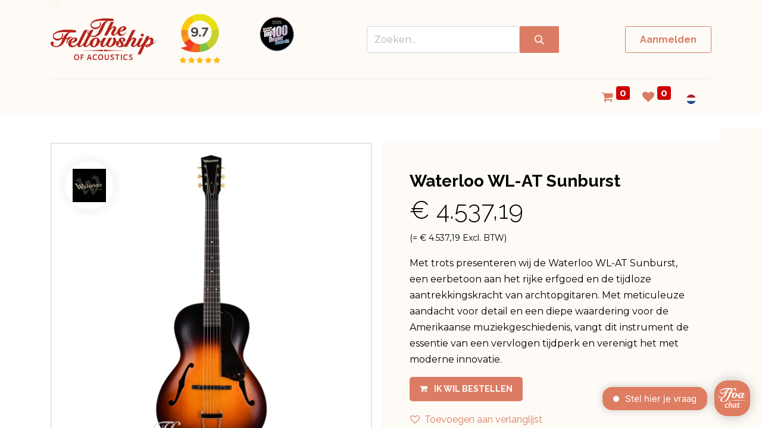

--- FILE ---
content_type: text/html; charset=utf-8
request_url: https://www.tfoa.eu/shop/wl3317-waterloo-wl-at-sunburst-67715
body_size: 317637
content:

        

    
<!DOCTYPE html>
        
        
        
<html lang="nl-NL" data-website-id="1" data-main-object="product.template(67715,)" data-add2cart-redirect="1">
    <head>
        <meta charset="utf-8"/>
        <meta http-equiv="X-UA-Compatible" content="IE=edge,chrome=1"/>
        <meta name="viewport" content="width=device-width, initial-scale=1"/>
        <meta name="generator" content="Odoo"/>
            
        <meta property="og:type" content="website"/>
        <meta property="og:title" content="Waterloo WL-AT Sunburst"/>
        <meta property="og:site_name" content="The Fellowship of Acoustics"/>
        <meta property="og:url" content="https://www.tfoa.eu/shop/wl3317-waterloo-wl-at-sunburst-67715"/>
        <meta property="og:image" content="https://www.tfoa.eu/web/image/product.template/67715/image_1024?unique=664f6e0"/>
        <meta property="og:description"/>
            
        <meta name="twitter:card" content="summary_large_image"/>
        <meta name="twitter:title" content="Waterloo WL-AT Sunburst"/>
        <meta name="twitter:image" content="https://www.tfoa.eu/web/image/product.template/67715/image_1024?unique=664f6e0"/>
        <meta name="twitter:description"/>
        
        <link rel="alternate" hreflang="nl" href="https://www.tfoa.eu/shop/wl3317-waterloo-wl-at-sunburst-67715"/>
        <link rel="alternate" hreflang="en" href="https://www.tfoa.eu/en/shop/wl3317-waterloo-wl-at-sunburst-67715"/>
        <link rel="alternate" hreflang="de" href="https://www.tfoa.eu/de/shop/wl3317-waterloo-wl-at-sunburst-67715"/>
        <link rel="alternate" hreflang="x-default" href="https://www.tfoa.eu/shop/wl3317-waterloo-wl-at-sunburst-67715"/>
        <link rel="canonical" href="https://www.tfoa.eu/shop/wl3317-waterloo-wl-at-sunburst-67715"/>
        
        <link rel="preconnect" href="https://fonts.gstatic.com/" crossorigin=""/>
        <title> Waterloo WL-AT Sunburst | The Fellowship of Acoustics </title>
        <link type="image/x-icon" rel="shortcut icon" href="/web/image/website/1/favicon?unique=4d2ef3a"/>
        <link rel="preload" href="/web/static/src/libs/fontawesome/fonts/fontawesome-webfont.woff2?v=4.7.0" as="font" crossorigin=""/>
        <link type="text/css" rel="stylesheet" href="/web/assets/1239429-e2efa8f/1/web.assets_frontend.min.css" data-asset-bundle="web.assets_frontend" data-asset-version="e2efa8f"/>
        <script id="web.layout.odooscript" type="text/javascript">
            var odoo = {
                csrf_token: "af209822a3fe72bdeab6d3bbaf066259f0fdb7f5o1800844720",
                debug: "",
            };
        </script>
        <script type="text/javascript">
            odoo.__session_info__ = {"is_admin": false, "is_system": false, "is_website_user": true, "user_id": false, "is_frontend": true, "profile_session": null, "profile_collectors": null, "profile_params": null, "show_effect": true, "bundle_params": {"lang": "en_US", "website_id": 1}, "translationURL": "/website/translations", "cache_hashes": {"translations": "a21cd6634cfe4552ef81847b742ee3200340cfda"}, "recaptcha_public_key": "6Lex2I0rAAAAAHJ17zrKexr-9sHvWLxDxQBk92LS", "geoip_country_code": "US", "geoip_phone_code": 1, "lang_url_code": "nl"};
            if (!/(^|;\s)tz=/.test(document.cookie)) {
                const userTZ = Intl.DateTimeFormat().resolvedOptions().timeZone;
                document.cookie = `tz=${userTZ}; path=/`;
            }
        </script>
        <script defer="defer" type="text/javascript" src="/web/assets/1141343-4a1963a/1/web.assets_frontend_minimal.min.js" data-asset-bundle="web.assets_frontend_minimal" data-asset-version="4a1963a"></script>
        <script defer="defer" type="text/javascript" data-src="/web/assets/1239436-52e6746/1/web.assets_frontend_lazy.min.js" data-asset-bundle="web.assets_frontend_lazy" data-asset-version="52e6746"></script>
        
                
                <script>
                    (function(w,d,s,l,i){w[l]=w[l]||[];w[l].push({'gtm.start':
                    new Date().getTime(),event:'gtm.js'});var f=d.getElementsByTagName(s)[0],
                    j=d.createElement(s),dl=l!='dataLayer'?'&l='+l:'';j.async=true;j.src=
                    'https://www.googletagmanager.com/gtm.js?id='+i+dl;f.parentNode.insertBefore(j,f);
                    })(window,document,'script','dataLayer', 'GTM-NZRK2LX');
                </script>
                
        <script async src="https://helloretailcdn.com/helloretail.js"></script>
<script src="https://cdn2.woxo.tech/a.js#62f274dc8065dacf87bb165b" async data-usrc></script>
<script type="text/javascript">
  // Google Tag Manager (Serverside tracking)
  !function(){"use strict";function l(e){for(var t=e,r=0,n=document.cookie.split(";");r<n.length;r++){var o=n[r].split("=");if(o[0].trim()===t)return o[1]}}function s(e){return localStorage.getItem(e)}function u(e){return window[e]}function A(e,t){e=document.querySelector(e);return t?null==e?void 0:e.getAttribute(t):null==e?void 0:e.textContent}var e=window,t=document,r="script",n="dataLayer",o="https://innovation.tfoa.eu",a="https://load.innovation.tfoa.eu",i="evqcvehxe",c="2pq=aWQ9R1RNLTU5RzdKVkJR&sort=desc",g="stapeUserId",v="",E="",d=!1;try{var d=!!g&&(m=navigator.userAgent,!!(m=new RegExp("Version/([0-9._]+)(.*Mobile)?.*Safari.*").exec(m)))&&16.4<=parseFloat(m[1]),f="stapeUserId"===g,I=d&&!f?function(e,t,r){void 0===t&&(t="");var n={cookie:l,localStorage:s,jsVariable:u,cssSelector:A},t=Array.isArray(t)?t:[t];if(e&&n[e])for(var o=n[e],a=0,i=t;a<i.length;a++){var c=i[a],c=r?o(c,r):o(c);if(c)return c}else console.warn("invalid uid source",e)}(g,v,E):void 0;d=d&&(!!I||f)}catch(e){console.error(e)}var m=e,g=(m[n]=m[n]||[],m[n].push({"gtm.start":(new Date).getTime(),event:"gtm.js"}),t.getElementsByTagName(r)[0]),v=I?"&bi="+encodeURIComponent(I):"",E=t.createElement(r),f=(d&&(i=8<i.length?i.replace(/([a-z]{8}$)/,"kp$1"):"kp"+i),!d&&a?a:o);E.async=!0,E.src=f+"/"+i+".js?"+c+v,null!=(e=g.parentNode)&&e.insertBefore(E,g)}();

  (function(c,l,a,r,i,t,y){
      c[a]=c[a]||function(){(c[a].q=c[a].q||[]).push(arguments)};
      t=l.createElement(r);t.async=1;t.src="https://www.clarity.ms/tag/"+i;
      y=l.getElementsByTagName(r)[0];y.parentNode.insertBefore(t,y);
  })(window, document, "clarity", "script", "r0zjgfp8z9");

  window.rumv = window.rumv || function() { (window.rumv.q = window.rumv.q || []).push(arguments) };
  (function(rum, vi,si,on) {
    var s = JSON.parse( sessionStorage.getItem('rumv') || '{"pageviews":0}' ); s.pageviews++;
    if ( s.urls && s.regex && ( s.page = eval('('+s.regex+')')( s.urls, vi.location.pathname ) ) && !s.page.type ) {
      return sessionStorage.setItem('rumv', JSON.stringify( s ) );
    }
    vi.rumv.storage = s;
    var head = si.querySelector('head'), js = si.createElement('script');
    js.src = 'https://d5yoctgpv4cpx.cloudfront.net/'+rum+'/v4-'+vi.location.hostname+'.js';
    head.appendChild(js);
  })( 'RUM-CD7DD1D27C', window, document, 'tfoa.eu' );
  //# sourceURL=rumvision.inline.js

  // Move Trengo chat a bit on certain pages on mobile devices
  window.Trengo = window.Trengo || {};
  const path = window.location.pathname.substring(window.location.pathname.indexOf('/shop/'));
  if ((['/shop/address', '/shop/payment', '/shop/checkout'].some(x => path.startsWith(x)) || window.location.pathname.indexOf('/my/orders/') > -1) && window.matchMedia('(max-width: 600px)').matches) {
    //window.Trengo.extraOffsetX = '12rem';
    window.Trengo.extraOffsetX = '40px';
    window.Trengo.extraOffsetY = '40px';
  }
  
  function hideTrengoWidgetOnPath() {
    if (['/shop/address', '/shop/extra_info', '/shop/payment', '/shop/checkout'].some(x => path.startsWith(x))) {
      const trengoWidgetElem = document.querySelector("#trengo-web-widget");
      if (trengoWidgetElem) {
        trengoWidgetElem.style.visibility = "hidden";
      }
    }
  }
  
  window.Trengo.on_ready = hideTrengoWidgetOnPath;
  document.addEventListener("DOMContentLoaded", hideTrengoWidgetOnPath());
  
	// Hello Retail
	window.hrq = window.hrq || [];
  hrq.push(['init', {}]);

  // Script to load after DOM is loaded
  window.addEventListener('DOMContentLoaded', function() {
    
    function hideURLParams() {
      setTimeout(
        () => history.replaceState("", document.title, window.location.pathname + window.location.search),
        1500);
    }
    
    hideURLParams();

    var kiyohDiv = document.getElementById("kiyoh-iframe");
    if (kiyohDiv) {
      let iframe = document.createElement("iframe");

      iframe.src = "https://www.kiyoh.com/retrieve-widget.html?color=white&allowTransparency=true&button=false&lang=en&tenantId=98&locationId=1050744";
      iframe.width = "75";
      iframe.height = "120";
      iframe.allowtransparency = "true";
      iframe.frameborder = "1";

      kiyohDiv.appendChild(iframe);
    }
  });
</script>

<!-- Start VWO Async SmartCode -->
<link rel="preconnect" href="https://dev.visualwebsiteoptimizer.com" />
<script type='text/javascript' id='vwoCode'>
window._vwo_code ||
(function () {
var w=window,
d=document;
var account_id=874735,
version=2.2,
settings_tolerance=2000,
hide_element='body',
hide_element_style = 'opacity:0 !important;filter:alpha(opacity=0) !important;background:none !important';
/* DO NOT EDIT BELOW THIS LINE */
if(f=!1,v=d.querySelector('#vwoCode'),cc={},-1<d.URL.indexOf('__vwo_disable__')||w._vwo_code)return;try{var e=JSON.parse(localStorage.getItem('_vwo_'+account_id+'_config'));cc=e&&'object'==typeof e?e:{}}catch(e){}function r(t){try{return decodeURIComponent(t)}catch(e){return t}}var s=function(){var e={combination:[],combinationChoose:[],split:[],exclude:[],uuid:null,consent:null,optOut:null},t=d.cookie||'';if(!t)return e;for(var n,i,o=/(?:^|;\s*)(?:(_vis_opt_exp_(\d+)_combi=([^;]*))|(_vis_opt_exp_(\d+)_combi_choose=([^;]*))|(_vis_opt_exp_(\d+)_split=([^:;]*))|(_vis_opt_exp_(\d+)_exclude=[^;]*)|(_vis_opt_out=([^;]*))|(_vwo_global_opt_out=[^;]*)|(_vwo_uuid=([^;]*))|(_vwo_consent=([^;]*)))/g;null!==(n=o.exec(t));)try{n[1]?e.combination.push({id:n[2],value:r(n[3])}):n[4]?e.combinationChoose.push({id:n[5],value:r(n[6])}):n[7]?e.split.push({id:n[8],value:r(n[9])}):n[10]?e.exclude.push({id:n[11]}):n[12]?e.optOut=r(n[13]):n[14]?e.optOut=!0:n[15]?e.uuid=r(n[16]):n[17]&&(i=r(n[18]),e.consent=i&&3<=i.length?i.substring(0,3):null)}catch(e){}return e}();function i(){var e=function(){if(w.VWO&&Array.isArray(w.VWO))for(var e=0;e<w.VWO.length;e++){var t=w.VWO[e];if(Array.isArray(t)&&('setVisitorId'===t[0]||'setSessionId'===t[0]))return!0}return!1}(),t='a='+account_id+'&u='+encodeURIComponent(w._vis_opt_url||d.URL)+'&vn='+version+'&ph=1'+('undefined'!=typeof platform?'&p='+platform:'')+'&st='+w.performance.now();e||((n=function(){var e,t=[],n={},i=w.VWO&&w.VWO.appliedCampaigns||{};for(e in i){var o=i[e]&&i[e].v;o&&(t.push(e+'-'+o+'-1'),n[e]=!0)}if(s&&s.combination)for(var r=0;r<s.combination.length;r++){var a=s.combination[r];n[a.id]||t.push(a.id+'-'+a.value)}return t.join('|')}())&&(t+='&c='+n),(n=function(){var e=[],t={};if(s&&s.combinationChoose)for(var n=0;n<s.combinationChoose.length;n++){var i=s.combinationChoose[n];e.push(i.id+'-'+i.value),t[i.id]=!0}if(s&&s.split)for(var o=0;o<s.split.length;o++)t[(i=s.split[o]).id]||e.push(i.id+'-'+i.value);return e.join('|')}())&&(t+='&cc='+n),(n=function(){var e={},t=[];if(w.VWO&&Array.isArray(w.VWO))for(var n=0;n<w.VWO.length;n++){var i=w.VWO[n];if(Array.isArray(i)&&'setVariation'===i[0]&&i[1]&&Array.isArray(i[1]))for(var o=0;o<i[1].length;o++){var r,a=i[1][o];a&&'object'==typeof a&&(r=a.e,a=a.v,r&&a&&(e[r]=a))}}for(r in e)t.push(r+'-'+e[r]);return t.join('|')}())&&(t+='&sv='+n)),s&&s.optOut&&(t+='&o='+s.optOut);var n=function(){var e=[],t={};if(s&&s.exclude)for(var n=0;n<s.exclude.length;n++){var i=s.exclude[n];t[i.id]||(e.push(i.id),t[i.id]=!0)}return e.join('|')}();return n&&(t+='&e='+n),s&&s.uuid&&(t+='&id='+s.uuid),s&&s.consent&&(t+='&consent='+s.consent),w.name&&-1<w.name.indexOf('_vis_preview')&&(t+='&pM=true'),w.VWO&&w.VWO.ed&&(t+='&ed='+w.VWO.ed),t}code={nonce:v&&v.nonce,library_tolerance:function(){return'undefined'!=typeof library_tolerance?library_tolerance:void 0},settings_tolerance:function(){return cc.sT||settings_tolerance},hide_element_style:function(){return'{'+(cc.hES||hide_element_style)+'}'},hide_element:function(){return performance.getEntriesByName('first-contentful-paint')[0]?'':'string'==typeof cc.hE?cc.hE:hide_element},getVersion:function(){return version},finish:function(e){var t;f||(f=!0,(t=d.getElementById('_vis_opt_path_hides'))&&t.parentNode.removeChild(t),e&&((new Image).src='https://dev.visualwebsiteoptimizer.com/ee.gif?a='+account_id+e))},finished:function(){return f},addScript:function(e){var t=d.createElement('script');t.type='text/javascript',e.src?t.src=e.src:t.text=e.text,v&&t.setAttribute('nonce',v.nonce),d.getElementsByTagName('head')[0].appendChild(t)},load:function(e,t){t=t||{};var n=new XMLHttpRequest;n.open('GET',e,!0),n.withCredentials=!t.dSC,n.responseType=t.responseType||'text',n.onload=function(){if(t.onloadCb)return t.onloadCb(n,e);200===n.status?_vwo_code.addScript({text:n.responseText}):_vwo_code.finish('&e=loading_failure:'+e)},n.onerror=function(){if(t.onerrorCb)return t.onerrorCb(e);_vwo_code.finish('&e=loading_failure:'+e)},n.send()},init:function(){var e,t=this.settings_tolerance();w._vwo_settings_timer=setTimeout(function(){_vwo_code.finish()},t),'body'!==this.hide_element()?(n=d.createElement('style'),e=(t=this.hide_element())?t+this.hide_element_style():'',t=d.getElementsByTagName('head')[0],n.setAttribute('id','_vis_opt_path_hides'),v&&n.setAttribute('nonce',v.nonce),n.setAttribute('type','text/css'),n.styleSheet?n.styleSheet.cssText=e:n.appendChild(d.createTextNode(e)),t.appendChild(n)):(n=d.getElementsByTagName('head')[0],(e=d.createElement('div')).style.cssText='z-index: 2147483647 !important;position: fixed !important;left: 0 !important;top: 0 !important;width: 100% !important;height: 100% !important;background: white !important;',e.setAttribute('id','_vis_opt_path_hides'),e.classList.add('_vis_hide_layer'),n.parentNode.insertBefore(e,n.nextSibling));var n='https://dev.visualwebsiteoptimizer.com/j.php?'+i();-1!==w.location.search.indexOf('_vwo_xhr')?this.addScript({src:n}):this.load(n+'&x=true',{l:1})}};w._vwo_code=code;code.init();})();
</script>
<!-- End VWO Async SmartCode -->

<!--
<link rel="stylesheet" href="https://www.tfoa.eu/im_livechat/external_lib.css"/>
<script type="text/javascript" src="https://www.tfoa.eu/im_livechat/external_lib.js"></script>
<script type="text/javascript" src="https://www.tfoa.eu/im_livechat/loader/2"></script>
-->
<style type="text/css">
  .o_thread_window {
    margin: 30px !important;
    border-radius: 10px;
    font-size: 11pt !important;
    width: 400px !important;
  }
  
  .o_thread_window .o_thread_window_header {
    border-radius: 10px 10px 0 0;
    padding: 10px !important;
  }
  
  .o_mail_thread_content {
    background-color: #fff;
    padding: 15px;
  }
  
  .o-isVisitorTheAuthor .o_thread_message_sidebar {
    display: none;
  }
  
  .o_mail_thread .o_thread_message .o_thread_message_core {
    
  }
  
  .o_PublicLivechatMessage_bubble {
    box-shadow: 0 3px 12px rgba(0,0,0,.1);
    border 0px;
    border-radius: 10px;
  }
  
  .o_PublicLivechatMessage_bubbleWrap .o-isVisitorTheAuthor {
    background-color: #d57e62 !important;
    color: #fff;
  }
  
  .o_PublicLivechatMessage_headerAuthor, .o_PublicLivechatMessage_headerDatePrefix {
    font-weight: normal;
  }
  
  .o_thread_window .o_thread_composer input {
    border-radius: 0 0 10px 10px;
    padding: 20px;
  }
  
  @media (max-width: 767.98px) {
    .o_thread_window {
        width: 100% !important;
        height: 50% !important;
        margin: 0 !important;
        box-shadow: none;
    }
  }
</style>
    </head>
    <body>
        <div id="wrapwrap" class="   ">
                <header id="top" data-anchor="true" data-name="Header" class=" ">
                    
    <nav data-name="Navbar" class="navbar navbar-expand-lg navbar-light o_colored_level o_cc shadow-sm">
        
            <div id="top_menu_container" class="container flex-row flex-wrap">
                
    <a href="/" class="navbar-brand logo me-4">
            
            <span role="img" aria-label="Logo of The Fellowship of Acoustics" title="The Fellowship of Acoustics"><img src="/web/image/website/1/logo/The%20Fellowship%20of%20Acoustics?unique=4d2ef3a" class="img img-fluid" width="95" height="40" alt="The Fellowship of Acoustics" loading="lazy"/></span>
        </a>
    
          
            <div class=""><a href="https://www.kiyoh.com/reviews/1050744/the_fellowship_of_acoustics" data-bs-original-title="" title="" target="_blank"><img src="/web/image/956411-b22f2631/Schermafbeelding%202025-01-16%20om%2009.16.02-Photoroom.png" alt="" class="img img-fluid o_we_custom_image" style="margin-left: -10px; transform: scaleX(0.84) scaleY(0.84); width: 100% !important;" data-original-id="956410" data-original-src="/web/image/956410-dd4a38e8/Schermafbeelding%202025-01-16%20om%2009.16.02-Photoroom.png" data-mimetype="image/png" data-resize-width="128" data-bs-original-title="" title="" aria-describedby="tooltip52403" loading="lazy"/></a>
            </div>











                
                <div class="ms-lg-3 me-auto">
                    <div class="oe_structure oe_structure_solo" id="oe_structure_header_slogan_1" style="margin-left: 10% !important; margin-top: 5px;}">
            
        <section class="s_text_image o_colored_level pb0 pt0" data-snippet="s_text_image" data-name="Tekst - Afbeelding" style="background-image: none;">
        <div class="container">
            <div class="row align-items-center">
                
                <div class="o_colored_level col-lg-10 d-lg-block d-none o_snippet_mobile_invisible pt0 pb24" data-invisible="1">
                    <a href="https://www.tfoa.eu/blog/news-3/tfoa-is-a-namm-top-100-dealer-for-the-third-time-in-a-row-162" target="_blank" data-bs-original-title="" title=""><img src="/web/image/956412-ad766092/Top100%20-%20BG%20removed.png" alt="" class="img img-fluid mx-auto o_we_custom_image" style="animation-play-state: paused; transition: none;" data-original-id="870216" data-original-src="/web/image/870216-fe0d80df/Top100%20-%20BG%20removed.png" data-mimetype="image/png" data-resize-width="100" data-bs-original-title="" title="" aria-describedby="tooltip375624" loading="lazy"/></a>
                </div>
            </div>
        </div>
    </section></div>
    </div>
                <a class="py-2 px-3 rounded text-decoration-none" style="display: flex; margin: 0 auto;" data-bs-toggle="modal" data-bs-target="#search" data-bs-original-title="" title="">
                    <input type="search" name="search" class="search-query form-control oe_search_box None" placeholder="Zoeken..." data-search-type="all" data-limit="5" data-display-image="" data-display-description="true" data-display-extra-link="" data-display-detail="" data-order-by="name asc" autocomplete="off"/>
                    <button type="submit" aria-label="Zoeken" title="Zoeken" class="btn oe_search_button btn-primary">
                        <i class="oi oi-search"></i>
                    </button>
                </a>
                <ul class="nav navbar-nav navbar-expand ms-auto order-last order-lg-0">
                    
            <li class="nav-item ms-3 o_no_autohide_item">
                <a href="/web/login" class="btn btn-outline-primary">Aanmelden</a>
            </li>
                    
        
        
                    <li class="nav-item">
                        
                    </li>
                </ul>
                
                <div class="w-100">
                    <div class="oe_structure oe_structure_solo" id="oe_structure_header_slogan_3">
            <section class="s_text_block o_colored_level" data-snippet="s_text_block" data-name="Text" style="background-image: none;">
                <div class="container">
                    <div class="s_hr w-100 pt8 pb8" data-name="Separator">
                        <hr class="w-100 mx-auto" style="border-top-width: 1px; border-top-style: solid; border-color: var(--200);" contenteditable="false"/>
                    </div>
                </div>
            </section>
        </div>
    </div>
                
    <button type="button" data-bs-toggle="collapse" data-bs-target="#top_menu_collapse" class="navbar-toggler ">
        <span class="navbar-toggler-icon o_not_editable" contenteditable="false"></span>
    </button>
                 
                <div id="top_menu_collapse" class="collapse navbar-collapse">
    <ul id="top_menu" class="nav navbar-nav o_menu_loading flex-grow-1">
        
                        
    <li class="nav-item dropdown  position-static">
        <a data-bs-toggle="dropdown" href="#" class="nav-link dropdown-toggle o_mega_menu_toggle">
            <span>Kies een categorie</span>
        </a>
        <div data-name="Mega Menu" class="dropdown-menu o_mega_menu o_no_parent_editor o_mega_menu_container_size dropdown-menu-start">
    












































































































































































































































































































































































































































































































































































































































































































































































































<section class="s_mega_menu_little_icons overflow-hidden o_colored_level o_cc o_cc3" style="background-image: none;">
        <div class="container">
            <div class="row">
                
                
                <div class="py-2 d-flex align-items-center o_colored_level offset-lg-1 col-lg-2">
                    <nav class="nav flex-column"><a href="/shop/category/akoestische-gitaren-3" class="nav-link px-2 rounded text-wrap" data-name="Menu Item" data-bs-original-title="" title="">
                            <img src="/web/image/970524-c43bcf2c/Acoustics%20Icoon.png?access_token=09d2e3f6-9d85-48f0-8611-cbfa37b81a0e" alt="" class="s_mega_menu_little_icons_icon me-2 img img-fluid o_we_custom_image" data-original-id="623316" data-original-src="/web/image/623316-864049b5/Acoustics%20Icoon.png" data-mimetype="image/png" data-resize-width="133" loading="lazy"><strong>Akoestisch </strong></a>
                        
                        <a href="/shop/category/electric-guitars-5" class="nav-link px-2 rounded text-wrap" data-name="Menu Item" data-bs-original-title="" title="">
                            <img src="/web/image/970525-713509f2/Electrics%20Icoon.png?access_token=cdde5178-a146-4f56-86e0-eba6584a030c" alt="" class="s_mega_menu_little_icons_icon me-2 img img-fluid o_we_custom_image" data-original-id="623317" data-original-src="/web/image/623317-b15df131/Electrics%20Icoon.png" data-mimetype="image/png" data-resize-width="119" loading="lazy"><strong>Elektrisch </strong></a><a href="/shop/category/vintage-2" class="nav-link px-2 rounded text-wrap" data-name="Menu Item" data-bs-original-title="" title="">
                            <img src="/web/image/623334-4c0d8df2/Vintage%20Icoon.png?access_token=bfcd8f3b-7ccb-4cac-bbf5-980ccc970685" alt="" class="s_mega_menu_little_icons_icon me-2 img img-fluid o_we_custom_image" data-original-id="623313" data-original-src="/web/image/623313-5d453c25/Vintage%20Icoon.png" data-mimetype="image/png" data-resize-width="506" loading="lazy" data-bs-original-title="" title="" aria-describedby="tooltip438909"><strong>Vintage </strong></a><a href="/shop/category/basgitaren-6" class="nav-link px-2 rounded text-wrap" data-name="Menu Item" data-bs-original-title="" title="">
                            <img src="/web/image/970526-84dd6cbd/Bass%20Icoon.png?access_token=a7a12a57-e934-4482-912c-2f005bf7eb12" alt="" class="s_mega_menu_little_icons_icon me-2 img img-fluid o_we_custom_image" data-original-id="623324" data-original-src="/web/image/623324-f8b1c168/Bass%20Icoon.png" data-mimetype="image/png" data-resize-width="107" loading="lazy"><strong>Basgitaren </strong></a>
                        
                    </nav>
                </div><div class="py-2 d-flex align-items-center o_colored_level col-lg-2">
                    <nav class="nav flex-column"><a href="/shop/category/folk-bluegrass-7" class="nav-link px-2 rounded text-wrap" data-name="Menu Item" data-bs-original-title="" title="">
                            <img src="/web/image/623345-e3953e99/Folk%20%26%20Bluegrass%20Icoon.png?access_token=74d81990-32a4-4430-a743-90494b9432cb" alt="" class="s_mega_menu_little_icons_icon me-2 img img-fluid o_we_custom_image" data-original-id="623323" data-original-src="/web/image/623323-3c575d13/Folk%20%26%20Bluegrass%20Icoon.png" data-mimetype="image/png" data-resize-width="506" loading="lazy" data-bs-original-title="" title="" aria-describedby="tooltip945923">Folk &amp; Bluegrass</a>
                        
                        <a href="/shop/category/archtops-4" class="nav-link px-2 rounded text-wrap" data-name="Menu Item" data-bs-original-title="" title="">
                            <img src="/web/image/623338-1501827c/Archtops%20Icoon.png?access_token=93a5fc37-13e2-47c2-9335-b30c48c303d6" alt="" class="s_mega_menu_little_icons_icon me-2 img img-fluid o_we_custom_image" data-original-id="623318" data-original-src="/web/image/623318-fc22da74/Archtops%20Icoon.png" data-mimetype="image/png" data-resize-width="506" loading="lazy" data-bs-original-title="" title="" aria-describedby="tooltip482622">Archtops​</a>
                        <a href="/shop/category/klassieke-instrumenten-9" class="nav-link px-2 rounded text-wrap" data-name="Menu Item" data-bs-original-title="" title="">
                            <img src="/web/image/623340-bd49659b/Classical%20Icoon.png?access_token=b0e4137b-fc7e-4dae-b308-9c53a718edbf" alt="" class="s_mega_menu_little_icons_icon me-2 img img-fluid o_we_custom_image" data-original-id="623319" data-original-src="/web/image/623319-7974d8be/Classical%20Icoon.png" data-mimetype="image/png" data-resize-width="506" loading="lazy" data-bs-original-title="" title="" aria-describedby="tooltip590674">Klassiek</a><a href="/shop/category/crossovers-8" class="nav-link px-2 rounded text-wrap" data-name="Menu Item" data-bs-original-title="" title="">
                            <img src="/web/image/623341-17735112/Crossovers%20Icoon.png?access_token=be13a8f5-c515-4ba2-86b8-56ed425a281f" alt="" class="s_mega_menu_little_icons_icon me-2 img img-fluid o_we_custom_image" data-original-id="623320" data-original-src="/web/image/623320-bc8c30cb/Crossovers%20Icoon.png" data-mimetype="image/png" data-resize-width="506" loading="lazy" data-bs-original-title="" title="" aria-describedby="tooltip702757">Crossovers</a>
                    </nav>
                </div><div class="py-2 d-flex align-items-center o_colored_level col-lg-2">
                    <nav class="nav flex-column"><a href="/shop/category/gitaarversterkers-11" class="nav-link px-2 rounded text-wrap" data-name="Menu Item" data-bs-original-title="" title="">
                            <img src="/web/image/623344-7be3a505/Electric%20Amps%20Icoon.png?access_token=d889e38d-cdac-45ca-bed1-100e7b24809c" alt="" class="s_mega_menu_little_icons_icon me-2 img img-fluid o_we_custom_image" data-original-id="623327" data-original-src="/web/image/623327-1f818d12/Electric%20Amps%20Icoon.png" data-mimetype="image/png" data-resize-width="506" loading="lazy" data-bs-original-title="" title="" aria-describedby="tooltip600788">Gitaar Amps</a><a href="/shop/category/basversterkers-12" class="nav-link px-2 rounded text-wrap" data-name="Menu Item" data-bs-original-title="" title="">
                            <img src="/web/image/623346-867592a1/Bass%20amps%20Icoon.png?access_token=417bad26-46b2-487a-a329-0d577181b594" alt="" class="s_mega_menu_little_icons_icon me-2 img img-fluid o_we_custom_image" data-original-id="623330" data-original-src="/web/image/623330-d1053e49/Bass%20amps%20Icoon.png" data-mimetype="image/png" data-resize-width="506" loading="lazy" data-bs-original-title="" title="" aria-describedby="tooltip544964">Bas Amps</a><a href="/shop/category/effect-pedalen-10" class="nav-link px-2 rounded text-wrap" data-name="Menu Item" data-bs-original-title="" title="">
                            <img src="/web/image/641863-924bb13a/Website%20icoon%20accessoires.png?access_token=f25ec4e1-3c2f-4c44-9523-9396fd0baadb" alt="" class="s_mega_menu_little_icons_icon me-2 img img-fluid o_we_custom_image" data-original-id="641862" data-original-src="/web/image/641862-5236272e/Website%20icoon%20accessoires.png" data-mimetype="image/png" data-resize-width="135" loading="lazy">Effect Pedalen</a>
                        
                        
                        <a href="/shop/category/accessoires-14" class="nav-link px-2 rounded text-wrap" data-name="Menu Item" data-bs-original-title="" title="">
                            <img src="/web/image/623343-513c2565/Accessoiries%20Icoon.png?access_token=b6eaf824-756d-471b-b3cc-61056afc62fe" alt="" class="s_mega_menu_little_icons_icon me-2 img img-fluid o_we_custom_image" data-original-id="623325" data-original-src="/web/image/623325-3d672fab/Accessoiries%20Icoon.png" data-mimetype="image/png" data-resize-width="506" loading="lazy" data-bs-original-title="" title="" aria-describedby="tooltip836835">Accessoires</a>
                    </nav>
                </div><div class="py-2 d-flex align-items-center o_colored_level col-lg-2">
                    <nav class="nav flex-column"><a href="/shop/category/brands-160/outlet-sale-507" class="nav-link px-2 rounded text-wrap" data-name="Menu Item" data-bs-original-title="" title="">
                            <img src="/web/image/623333-ecbd4bb5/Outlet%20n%20Sale%20Icoon.png?access_token=af20b7cb-c481-4e39-b2a8-b7bb8043e8b3" alt="" class="s_mega_menu_little_icons_icon me-2 img img-fluid o_we_custom_image" data-original-id="623312" data-original-src="/web/image/623312-ae468c67/Outlet%20n%20Sale%20Icoon.png" data-mimetype="image/png" data-resize-width="506" loading="lazy" data-bs-original-title="" title="" aria-describedby="tooltip607789"> <strong><em>Outlet &amp; Sale!</em></strong>
                        </a><a href="https://www.tfoa.eu/custom-guitar-program?_gl=1*1bd0x4e*_up*MQ..*_ga*NzIxNzQxNDEwLjE3NDMxNTg3Nzc.*_ga_W82DC8MVMV*czE3NTMwOTAyMzIkbzEzJGcxJHQxNzUzMDkyMTc5JGozOSRsMCRoMA.." class="nav-link px-2 rounded text-wrap" data-name="Menu Item" data-bs-original-title="" title="">
                            <img src="/web/image/623348-d8a18c5d/Custom%20guitar%20Program%20Icoon.png?access_token=58386d07-b8c8-4caf-b61b-b032cb7c1544" alt="" class="s_mega_menu_little_icons_icon me-2 img img-fluid o_we_custom_image" data-original-id="623326" data-original-src="/web/image/623326-f6da956b/Custom%20guitar%20Program%20Icoon.png" data-mimetype="image/png" data-resize-width="506" loading="lazy" data-bs-original-title="" title="" aria-describedby="tooltip610316">Custom Guitar Program</a><a href="/shop/category/de-kluis-216" class="nav-link px-2 rounded text-wrap" data-name="Menu Item" data-bs-original-title="" title="" aria-describedby="popover452273">
                            <img src="/web/image/1142787-d46ce803/Boutique%20guitar%20show%20Icoon.png?access_token=f9a1b148-1178-4502-b422-230881d770a8" alt="" class="s_mega_menu_little_icons_icon me-2 img img-fluid o_we_custom_image" data-original-id="1142786" data-original-src="/web/image/1142786-6ff4b222/Boutique%20guitar%20show%20Icoon.png" data-mimetype="image/png" data-resize-width="1450" loading="lazy" data-bs-original-title="" title="" aria-describedby="tooltip145466" style="width: 100% !important;">De Kluis</a><a href="/shop/category/accessoires-merchandise-15" class="nav-link px-2 rounded text-wrap" data-name="Menu Item" data-bs-original-title="" title="">
                            <img src="/web/image/623335-547fb218/Merch%20Icoon.png?access_token=e0a59c1d-b192-4483-88b5-426ee9a6ce99" alt="" class="s_mega_menu_little_icons_icon me-2 img img-fluid o_we_custom_image" data-original-id="623315" data-original-src="/web/image/623315-30a7c685/Merch%20Icoon.png" data-mimetype="image/png" data-resize-width="506" loading="lazy" data-bs-original-title="" title="" aria-describedby="tooltip960153">Merchandise<b></b></a>
                        
                        
                        
                    </nav>
                </div>
                <div class="p-4 s_mega_menu_gray_area o_colored_level col-lg-2" style="text-align: center;">
                    <h4><img src="/web/image/1095200-40e7f8c5/Guitars-of-the-week.jpg?access_token=909922da-6917-4a7d-a31d-ee1a551219e4" alt="" class="img img-fluid o_we_custom_image" data-original-id="1095199" data-original-src="/web/image/1095199-14036320/Guitars-of-the-week.jpg" data-mimetype="image/jpeg" data-resize-width="500" loading="lazy"> </h4>
                    <p class="text-muted">
                        <font style="font-size: 14px;">Ontdek onze nieuwste aanwinsten, sneak peaks en ontvang het laatste nieuws. Elke week gratis in je inbox!</font><br></p><a href="/newsletter" class="btn btn-primary" data-bs-original-title="" title="">Blijf op de hoogte!</a></div>
            </div>
        </div>
    </section></div>
    </li>
    <li class="nav-item">
        <a role="menuitem" href="/shop/category/new-arrivals-1" class="nav-link ">
            <span>New Arrivals</span>
        </a>
    </li>
    <li class="nav-item">
        <a role="menuitem" href="/events" class="nav-link ">
            <span>Evenementen</span>
        </a>
    </li>
    <li class="nav-item dropdown  ">
        <a data-bs-toggle="dropdown" href="#" class="nav-link dropdown-toggle ">
            <span>The Fellowship</span>
        </a>
        <ul class="dropdown-menu" role="menu">
    <li class="">
        <a role="menuitem" href="/about-us" class="dropdown-item ">
            <span>Over Ons</span>
        </a>
    </li>
    <li class="">
        <a role="menuitem" href="/onze-winkel" class="dropdown-item ">
            <span>Onze Winkel</span>
        </a>
    </li>
    <li class="">
        <a role="menuitem" href="/werkplaats" class="dropdown-item ">
            <span>Onze Werkplaats</span>
        </a>
    </li>
    <li class="">
        <a role="menuitem" href="https://www.tfoa.eu/plek-service" class="dropdown-item ">
            <span>PLEK Service</span>
        </a>
    </li>
    <li class="">
        <a role="menuitem" href="/meet-the-fellows" class="dropdown-item ">
            <span>Meet The Fellows</span>
        </a>
    </li>
    <li class="">
        <a role="menuitem" href="/newsletter" class="dropdown-item ">
            <span>Nieuwsbrief</span>
        </a>
    </li>
    <li class="">
        <a role="menuitem" href="/vacatures" class="dropdown-item ">
            <span>Vacatures</span>
        </a>
    </li>
    <li class="">
        <a role="menuitem" href="https://muziekschoolvechtdal.nl" class="dropdown-item ">
            <span>Muziekschool Vechtdal</span>
        </a>
    </li>
    <li class="">
        <a role="menuitem" href="https://dinasfellows.nl" class="dropdown-item ">
            <span>Dina&#39;s Fellows</span>
        </a>
    </li>
        </ul>
    </li>
    <li class="nav-item dropdown  ">
        <a data-bs-toggle="dropdown" href="#" class="nav-link dropdown-toggle ">
            <span>Klantenzorg</span>
        </a>
        <ul class="dropdown-menu" role="menu">
    <li class="">
        <a role="menuitem" href="/contact-openingstijden" class="dropdown-item ">
            <span>Contact &amp; Openingstijden </span>
        </a>
    </li>
    <li class="">
        <a role="menuitem" href="/online-kopen" class="dropdown-item ">
            <span>Online Kopen</span>
        </a>
    </li>
    <li class="">
        <a role="menuitem" href="/condities-definities" class="dropdown-item ">
            <span>Condities &amp; Definities</span>
        </a>
    </li>
    <li class="">
        <a role="menuitem" href="/garantie" class="dropdown-item ">
            <span>Garantie</span>
        </a>
    </li>
    <li class="">
        <a role="menuitem" href="/inruilen-consignatie" class="dropdown-item ">
            <span>Inruilen &amp; Consignatie</span>
        </a>
    </li>
    <li class="">
        <a role="menuitem" href="/retouren" class="dropdown-item ">
            <span>Retouren</span>
        </a>
    </li>
    <li class="">
        <a role="menuitem" href="/wereldwijde-verzending" class="dropdown-item ">
            <span>Wereldwijde Verzending</span>
        </a>
    </li>
    <li class="">
        <a role="menuitem" href="/faq" class="dropdown-item ">
            <span>FAQ</span>
        </a>
    </li>
        </ul>
    </li>
            
    </ul>
                    
        
            <div class="js_language_selector dropdown d-print-none">
            
                <div class="o_wsale_my_cart d-inline me-3  ">
                    <a href="/shop/cart" class="text-decoration-none ">
                        <i class="fa fa-shopping-cart"></i>
                        <sup class="my_cart_quantity badge text-bg-primary" data-order-id="">0</sup>
                    </a>
                </div>
            
            
                <div class="o_wsale_my_wish d-inline me-3  ">
                    <a href="/shop/wishlist" class="text-decoration-none ">
                        <i class="fa fa-1x fa-heart"></i>
                        <sup class="my_wish_quantity o_animate_blink badge text-bg-primary">0</sup>
                    </a>
                </div>
            
                <button type="button" data-bs-toggle="dropdown" aria-haspopup="true" aria-expanded="true" style="display: inline;" class="btn btn-sm border-0 dropdown-toggle  text-white">
    <img class="o_lang_flag" src="/base/static/img/country_flags/nl.png?height=25" loading="lazy"/>
                </button>
                <div role="menu" class="dropdown-menu dropdown-menu-end float-lg-end">
                        <a href="/shop/wl3317-waterloo-wl-at-sunburst-67715" class="dropdown-item js_change_lang active" data-url_code="nl">
    <img class="o_lang_flag" src="/base/static/img/country_flags/nl.png?height=25" loading="lazy"/>
                        </a>
                        <a href="/en/shop/wl3317-waterloo-wl-at-sunburst-67715" class="dropdown-item js_change_lang " data-url_code="en">
    <img class="o_lang_flag" src="/web/image/res.lang/1/flag_image?height=25" loading="lazy"/>
                        </a>
                        <a href="/de/shop/wl3317-waterloo-wl-at-sunburst-67715" class="dropdown-item js_change_lang " data-url_code="de">
    <img class="o_lang_flag" src="/base/static/img/country_flags/de.png?height=25" loading="lazy"/>
                        </a>
                </div>
            </div>
        
                </div>
        
          <span style="position: absolute;top: 0;font-size: 8pt;color: #fee9c7;">US</span>
        
            </div>
        
    </nav>
    
        </header>
                <main>
                    
            <div itemscope="itemscope" itemtype="http://schema.org/Product" id="wrap" class="js_sale o_wsale_product_page ecom-zoomable zoomodoo-next" data-ecom-zoom-auto="1">
                <div class="oe_structure oe_empty oe_structure_not_nearest" id="oe_structure_website_sale_product_1" data-editor-message="DROP BUILDING BLOCKS HERE TO MAKE THEM AVAILABLE ACROSS ALL PRODUCTS"></div>
  <section id="product_detail" class="container py-4 oe_website_sale " data-view-track="1" data-product-tracking-info="{&#34;currency&#34;: &#34;EUR&#34;, &#34;item_brand&#34;: &#34;Waterloo&#34;, &#34;item_category&#34;: &#34;Akoestische Gitaren&#34;, &#34;item_id&#34;: 67056, &#34;item_name&#34;: &#34;Waterloo WL-AT Sunburst&#34;, &#34;item_stock&#34;: &#34;out_of_stock&#34;, &#34;item_variant&#34;: &#34;#WL3317&#34;, &#34;price&#34;: 4537.1900000000005}">
                    <div class="row align-items-center">
                        <div class="d-flex align-items-center col-lg-12">
                            <div class="d-flex justify-content-between w-100">
    <form method="get" class="o_searchbar_form o_wait_lazy_js s_searchbar_input o_wsale_products_searchbar_form me-auto flex-grow-1 mb-2 mb-lg-0" action="/shop" data-snippet="s_searchbar_input">
            <div role="search" class="input-group me-sm-2">
        <input type="search" name="search" class="search-query form-control oe_search_box border-0 text-bg-light" placeholder="Zoeken..." data-search-type="products" data-limit="5" data-display-image="true" data-display-description="true" data-display-extra-link="true" data-display-detail="true" data-order-by="name asc"/>
        <button type="submit" aria-label="Zoeken" title="Zoeken" class="btn oe_search_button btn btn-light">
            <i class="oi oi-search"></i>
        </button>
    </div>

            <input name="order" type="hidden" class="o_search_order_by" value="name asc"/>
            
        
        </form>
        <div class="o_pricelist_dropdown dropdown d-none">

            <a role="button" href="#" data-bs-toggle="dropdown" class="dropdown-toggle btn btn-light">
                Verkoopprijslijst
            </a>
            <div class="dropdown-menu" role="menu">
            </div>
        </div>
                            </div>
                        </div>
                        </div>
                    <div class="row" id="product_detail_main" data-name="Product Page" data-image_width="50_pc" data-image_layout="carousel">
                        <div class="col-lg-6 mt-lg-4 o_wsale_product_images position-relative">
        <div id="o-carousel-product" class="carousel slide position-sticky mb-3 overflow-hidden" data-bs-ride="carousel" data-bs-interval="0" data-name="Productcarrousel">
            <div class="o_carousel_product_outer carousel-outer position-relative flex-grow-1">
                <div class="carousel-inner h-100">
                        <div class="carousel-item h-100 active">
        <div class="d-flex align-items-center justify-content-center h-100 oe_unmovable"><img src="/web/image/product.product/67056/image_1024/%5B%23WL3317%5D%20Waterloo%20WL-AT%20Sunburst?unique=664f6e0" class="img img-fluid oe_unmovable product_detail_img mh-100" alt="Waterloo WL-AT Sunburst" data-zoom="1" data-zoom-image="/web/image/product.product/67056/image_1920/%5B%23WL3317%5D%20Waterloo%20WL-AT%20Sunburst?unique=664f6e0" loading="lazy"/></div>
                        </div>
                        <div class="carousel-item h-100">
        <div class="d-flex align-items-center justify-content-center h-100 oe_unmovable"><img src="/web/image/product.image/65552/image_1024/%20?unique=74ca5ec" class="img img-fluid oe_unmovable product_detail_img mh-100" alt=" " data-zoom="1" data-zoom-image="/web/image/product.image/65552/image_1920/%20?unique=74ca5ec" loading="lazy"/></div>
                        </div>
                        <div class="carousel-item h-100">
        <div class="d-flex align-items-center justify-content-center h-100 oe_unmovable"><img src="/web/image/product.image/65553/image_1024/%20?unique=74ca5ec" class="img img-fluid oe_unmovable product_detail_img mh-100" alt=" " data-zoom="1" data-zoom-image="/web/image/product.image/65553/image_1920/%20?unique=74ca5ec" loading="lazy"/></div>
                        </div>
                        <div class="carousel-item h-100">
        <div class="d-flex align-items-center justify-content-center h-100 oe_unmovable"><img src="/web/image/product.image/65554/image_1024/%20?unique=74ca5ec" class="img img-fluid oe_unmovable product_detail_img mh-100" alt=" " data-zoom="1" data-zoom-image="/web/image/product.image/65554/image_1920/%20?unique=74ca5ec" loading="lazy"/></div>
                        </div>
                        <div class="carousel-item h-100">
        <div class="d-flex align-items-center justify-content-center h-100 oe_unmovable"><img src="/web/image/product.image/65555/image_1024/%20?unique=74ca5ec" class="img img-fluid oe_unmovable product_detail_img mh-100" alt=" " data-zoom="1" data-zoom-image="/web/image/product.image/65555/image_1920/%20?unique=74ca5ec" loading="lazy"/></div>
                        </div>
                        <div class="carousel-item h-100">
        <div class="d-flex align-items-center justify-content-center h-100 oe_unmovable"><img src="/web/image/product.image/65556/image_1024/%20?unique=74ca5ec" class="img img-fluid oe_unmovable product_detail_img mh-100" alt=" " data-zoom="1" data-zoom-image="/web/image/product.image/65556/image_1920/%20?unique=74ca5ec" loading="lazy"/></div>
                        </div>
                        <div class="carousel-item h-100">
        <div class="d-flex align-items-center justify-content-center h-100 oe_unmovable"><img src="/web/image/product.image/65557/image_1024/%20?unique=74ca5ec" class="img img-fluid oe_unmovable product_detail_img mh-100" alt=" " data-zoom="1" data-zoom-image="/web/image/product.image/65557/image_1920/%20?unique=74ca5ec" loading="lazy"/></div>
                        </div>
                        <div class="carousel-item h-100">
        <div class="d-flex align-items-center justify-content-center h-100 oe_unmovable"><img src="/web/image/product.image/65558/image_1024/%20?unique=74ca5ec" class="img img-fluid oe_unmovable product_detail_img mh-100" alt=" " data-zoom="1" data-zoom-image="/web/image/product.image/65558/image_1920/%20?unique=74ca5ec" loading="lazy"/></div>
                        </div>
                        <div class="carousel-item h-100">
        <div class="d-flex align-items-center justify-content-center h-100 oe_unmovable"><img src="/web/image/product.image/65559/image_1024/%20?unique=74ca5ec" class="img img-fluid oe_unmovable product_detail_img mh-100" alt=" " data-zoom="1" data-zoom-image="/web/image/product.image/65559/image_1920/%20?unique=74ca5ec" loading="lazy"/></div>
                        </div>
                        <div class="carousel-item h-100">
        <div class="d-flex align-items-center justify-content-center h-100 oe_unmovable"><img src="/web/image/product.image/65560/image_1024/%20?unique=74ca5ec" class="img img-fluid oe_unmovable product_detail_img mh-100" alt=" " data-zoom="1" data-zoom-image="/web/image/product.image/65560/image_1920/%20?unique=74ca5ec" loading="lazy"/></div>
                        </div>
                        <div class="carousel-item h-100">
        <div class="d-flex align-items-center justify-content-center h-100 oe_unmovable"><img src="/web/image/product.image/65561/image_1024/%20?unique=74ca5ec" class="img img-fluid oe_unmovable product_detail_img mh-100" alt=" " data-zoom="1" data-zoom-image="/web/image/product.image/65561/image_1920/%20?unique=74ca5ec" loading="lazy"/></div>
                        </div>
                </div>
                    <a class="carousel-control-prev" href="#o-carousel-product" role="button" data-bs-slide="prev">
                        <span class="fa fa-chevron-left fa-2x oe_unmovable" role="img" aria-label="Vorige" title="Vorige"></span>
                    </a>
                    <a class="carousel-control-next" href="#o-carousel-product" role="button" data-bs-slide="next">
                        <span class="fa fa-chevron-right oe_unmovable fa-2x" role="img" aria-label="Volgende" title="Volgende"></span>
                    </a>
            </div>
        <div class="o_carousel_product_indicators pt-2 overflow-hidden">
            <ol class="carousel-indicators  position-static pt-2 pt-lg-0 mx-auto my-0 text-start">
                <li data-bs-target="#o-carousel-product" class="align-top position-relative active" data-bs-slide-to="0">
                    <div><img src="/web/image/product.product/67056/image_128/%5B%23WL3317%5D%20Waterloo%20WL-AT%20Sunburst?unique=664f6e0" class="img o_image_64_cover" alt="Waterloo WL-AT Sunburst" loading="lazy"/></div>
                </li><li data-bs-target="#o-carousel-product" class="align-top position-relative " data-bs-slide-to="1">
                    <div><img src="/web/image/product.image/65552/image_128/%20?unique=74ca5ec" class="img o_image_64_cover" alt=" " loading="lazy"/></div>
                </li><li data-bs-target="#o-carousel-product" class="align-top position-relative " data-bs-slide-to="2">
                    <div><img src="/web/image/product.image/65553/image_128/%20?unique=74ca5ec" class="img o_image_64_cover" alt=" " loading="lazy"/></div>
                </li><li data-bs-target="#o-carousel-product" class="align-top position-relative " data-bs-slide-to="3">
                    <div><img src="/web/image/product.image/65554/image_128/%20?unique=74ca5ec" class="img o_image_64_cover" alt=" " loading="lazy"/></div>
                </li><li data-bs-target="#o-carousel-product" class="align-top position-relative " data-bs-slide-to="4">
                    <div><img src="/web/image/product.image/65555/image_128/%20?unique=74ca5ec" class="img o_image_64_cover" alt=" " loading="lazy"/></div>
                </li><li data-bs-target="#o-carousel-product" class="align-top position-relative " data-bs-slide-to="5">
                    <div><img src="/web/image/product.image/65556/image_128/%20?unique=74ca5ec" class="img o_image_64_cover" alt=" " loading="lazy"/></div>
                </li><li data-bs-target="#o-carousel-product" class="align-top position-relative " data-bs-slide-to="6">
                    <div><img src="/web/image/product.image/65557/image_128/%20?unique=74ca5ec" class="img o_image_64_cover" alt=" " loading="lazy"/></div>
                </li><li data-bs-target="#o-carousel-product" class="align-top position-relative " data-bs-slide-to="7">
                    <div><img src="/web/image/product.image/65558/image_128/%20?unique=74ca5ec" class="img o_image_64_cover" alt=" " loading="lazy"/></div>
                </li><li data-bs-target="#o-carousel-product" class="align-top position-relative " data-bs-slide-to="8">
                    <div><img src="/web/image/product.image/65559/image_128/%20?unique=74ca5ec" class="img o_image_64_cover" alt=" " loading="lazy"/></div>
                </li><li data-bs-target="#o-carousel-product" class="align-top position-relative " data-bs-slide-to="9">
                    <div><img src="/web/image/product.image/65560/image_128/%20?unique=74ca5ec" class="img o_image_64_cover" alt=" " loading="lazy"/></div>
                </li><li data-bs-target="#o-carousel-product" class="align-top position-relative " data-bs-slide-to="10">
                    <div><img src="/web/image/product.image/65561/image_128/%20?unique=74ca5ec" class="img o_image_64_cover" alt=" " loading="lazy"/></div>
                </li>
            </ol>
        </div>
        </div>
                        </div>
                        <div id="product_details" class="col-lg-6 mt-md-4">
                            <h1 itemprop="name">Waterloo WL-AT Sunburst</h1>

        <div itemprop="offers" itemscope="itemscope" itemtype="http://schema.org/Offer" class="product_price mt-2 mb-3 d-inline-block">
            <h3 class="css_editable_mode_hidden">
                <span class="oe_price" style="white-space: nowrap;" data-oe-type="monetary" data-oe-expression="combination_info[&#39;price&#39;]">€ <span class="oe_currency_value">4.537,19</span></span>
                <span itemprop="price" style="display:none;">4537.1900000000005</span>
                <span itemprop="priceCurrency" style="display:none;">EUR</span>
                <span style="text-decoration: line-through; white-space: nowrap;" itemprop="listPrice" class="text-danger oe_default_price ms-1 h5 d-none" data-oe-type="monetary" data-oe-expression="combination_info[&#39;list_price&#39;]">€ <span class="oe_currency_value">4.537,19</span></span>
            </h3>
            <h3 class="css_non_editable_mode_hidden decimal_precision" data-precision="2">
                <span>€ <span class="oe_currency_value">5.490,00</span></span>
            </h3>
        </div>
        <div id="product_unavailable" class="d-none">
            <h3 class="fst-italic"></h3>
        </div>
            <p class="pt-0 mt-0">
                <small>(= € 4.537,19 Excl. BTW)</small>
        </p>

                            <span itemprop="url" style="display:none;">https://www.tfoa.eu/shop/wl3317-waterloo-wl-at-sunburst-67715</span>
                            <span itemprop="image" style="display:none;">https://www.tfoa.eu/web/image/product.template/67715/image_1920?unique=664f6e0</span>
            <p class="text-muted my-2" placeholder="A short description that will also appear on documents."><p>Met trots presenteren wij de Waterloo WL-AT Sunburst, een eerbetoon aan het rijke erfgoed en de tijdloze aantrekkingskracht van archtopgitaren. Met meticuleuze aandacht voor detail en een diepe waardering voor de Amerikaanse muziekgeschiedenis, vangt dit instrument de essentie van een vervlogen tijdperk en verenigt het met moderne innovatie.<br></p></p>
        <form action="/shop/cart/update" method="POST">
                                <input type="hidden" name="csrf_token" value="af209822a3fe72bdeab6d3bbaf066259f0fdb7f5o1800844720"/>
                                <div class="js_product js_main_product mb-3">
                                    
                                        <input type="hidden" class="product_id" name="product_id" value="67056"/>
                                        <input type="hidden" class="product_template_id" name="product_template_id" value="67715"/>
                                        <input type="hidden" class="product_category_id" name="product_category_id" value="3"/>
        <ul class="list-unstyled js_add_cart_variants mb-0 flex-column" data-attribute_exclusions="{&#34;exclusions&#34;: {&#34;309579&#34;: [], &#34;309577&#34;: [], &#34;309578&#34;: [], &#34;309571&#34;: [], &#34;493624&#34;: [], &#34;493625&#34;: [], &#34;309576&#34;: [], &#34;309574&#34;: [], &#34;309575&#34;: [], &#34;309580&#34;: []}, &#34;archived_combinations&#34;: [], &#34;parent_exclusions&#34;: {}, &#34;parent_combination&#34;: [], &#34;parent_product_name&#34;: null, &#34;mapped_attribute_names&#34;: {&#34;309579&#34;: &#34;Conditie: Nieuw&#34;, &#34;309577&#34;: &#34;Brug: Ebony&#34;, &#34;309578&#34;: &#34;Stemmechanieken: Golden Age Restoration&#34;, &#34;309571&#34;: &#34;Finish: Sunburst&#34;, &#34;493624&#34;: &#34;Body Materiaal: Mahogany&#34;, &#34;493625&#34;: &#34;Bovenblad Materiaal: Solid Spruce&#34;, &#34;309576&#34;: &#34;Toets Materiaal: Rosewood&#34;, &#34;309574&#34;: &#34;Hals Materiaal: Mahogany&#34;, &#34;309575&#34;: &#34;Hals Profiel: V&#34;, &#34;309580&#34;: &#34;Reist in: Hardshell Case&#34;}}">
                
                <li data-attribute_id="98" data-attribute_name="Conditie" data-attribute_display_type="radio" class="variant_attribute d-none">

                    
                    <strong class="attribute_name">Conditie</strong>


                        <ul data-attribute_id="98" class="list-inline list-unstyled o_wsale_product_attribute ">
                                <li class="list-inline-item mb-3 js_attribute_value" style="margin: 0;">
                                    <label class="col-form-label">
                                        <div class="form-check">
                                            <input type="radio" class="form-check-input js_variant_change always" checked="True" name="ptal-311015" value="309579" data-value_id="309579" data-value_name="Nieuw" data-attribute_name="Conditie" data-is_single="True"/>
                                            <div class="radio_input_value form-check-label">
                                                <span>Nieuw</span>
                                            </div>
                                        </div>
                                    </label>
                                </li>
                        </ul>


                </li>
                
                <li data-attribute_id="94" data-attribute_name="Brug" data-attribute_display_type="radio" class="variant_attribute d-none">

                    
                    <strong class="attribute_name">Brug</strong>


                        <ul data-attribute_id="94" class="list-inline list-unstyled o_wsale_product_attribute ">
                                <li class="list-inline-item mb-3 js_attribute_value" style="margin: 0;">
                                    <label class="col-form-label">
                                        <div class="form-check">
                                            <input type="radio" class="form-check-input js_variant_change always" checked="True" name="ptal-311013" value="309577" data-value_id="309577" data-value_name="Ebony" data-attribute_name="Brug" data-is_single="True"/>
                                            <div class="radio_input_value form-check-label">
                                                <span>Ebony</span>
                                            </div>
                                        </div>
                                    </label>
                                </li>
                        </ul>


                </li>
                
                <li data-attribute_id="97" data-attribute_name="Stemmechanieken" data-attribute_display_type="radio" class="variant_attribute d-none">

                    
                    <strong class="attribute_name">Stemmechanieken</strong>


                        <ul data-attribute_id="97" class="list-inline list-unstyled o_wsale_product_attribute ">
                                <li class="list-inline-item mb-3 js_attribute_value" style="margin: 0;">
                                    <label class="col-form-label">
                                        <div class="form-check">
                                            <input type="radio" class="form-check-input js_variant_change always" checked="True" name="ptal-311014" value="309578" data-value_id="309578" data-value_name="Golden Age Restoration" data-attribute_name="Stemmechanieken" data-is_single="True"/>
                                            <div class="radio_input_value form-check-label">
                                                <span>Golden Age Restoration</span>
                                            </div>
                                        </div>
                                    </label>
                                </li>
                        </ul>


                </li>
                
                <li data-attribute_id="83" data-attribute_name="Finish" data-attribute_display_type="radio" class="variant_attribute d-none">

                    
                    <strong class="attribute_name">Finish</strong>


                        <ul data-attribute_id="83" class="list-inline list-unstyled o_wsale_product_attribute ">
                                <li class="list-inline-item mb-3 js_attribute_value" style="margin: 0;">
                                    <label class="col-form-label">
                                        <div class="form-check">
                                            <input type="radio" class="form-check-input js_variant_change always" checked="True" name="ptal-311007" value="309571" data-value_id="309571" data-value_name="Sunburst" data-attribute_name="Finish" data-is_single="True"/>
                                            <div class="radio_input_value form-check-label">
                                                <span>Sunburst</span>
                                            </div>
                                        </div>
                                    </label>
                                </li>
                        </ul>


                </li>
                
                <li data-attribute_id="85" data-attribute_name="Body Materiaal" data-attribute_display_type="radio" class="variant_attribute d-none">

                    
                    <strong class="attribute_name">Body Materiaal</strong>


                        <ul data-attribute_id="85" class="list-inline list-unstyled o_wsale_product_attribute ">
                                <li class="list-inline-item mb-3 js_attribute_value" style="margin: 0;">
                                    <label class="col-form-label">
                                        <div class="form-check">
                                            <input type="radio" class="form-check-input js_variant_change always" checked="True" name="ptal-311008" value="493624" data-value_id="493624" data-value_name="Mahogany" data-attribute_name="Body Materiaal" data-is_single="True"/>
                                            <div class="radio_input_value form-check-label">
                                                <span>Mahogany</span>
                                            </div>
                                        </div>
                                    </label>
                                </li>
                        </ul>


                </li>
                
                <li data-attribute_id="87" data-attribute_name="Bovenblad Materiaal" data-attribute_display_type="radio" class="variant_attribute d-none">

                    
                    <strong class="attribute_name">Bovenblad Materiaal</strong>


                        <ul data-attribute_id="87" class="list-inline list-unstyled o_wsale_product_attribute ">
                                <li class="list-inline-item mb-3 js_attribute_value" style="margin: 0;">
                                    <label class="col-form-label">
                                        <div class="form-check">
                                            <input type="radio" class="form-check-input js_variant_change always" checked="True" name="ptal-311009" value="493625" data-value_id="493625" data-value_name="Solid Spruce" data-attribute_name="Bovenblad Materiaal" data-is_single="True"/>
                                            <div class="radio_input_value form-check-label">
                                                <span>Solid Spruce</span>
                                            </div>
                                        </div>
                                    </label>
                                </li>
                        </ul>


                </li>
                
                <li data-attribute_id="90" data-attribute_name="Toets Materiaal" data-attribute_display_type="radio" class="variant_attribute d-none">

                    
                    <strong class="attribute_name">Toets Materiaal</strong>


                        <ul data-attribute_id="90" class="list-inline list-unstyled o_wsale_product_attribute ">
                                <li class="list-inline-item mb-3 js_attribute_value" style="margin: 0;">
                                    <label class="col-form-label">
                                        <div class="form-check">
                                            <input type="radio" class="form-check-input js_variant_change always" checked="True" name="ptal-311012" value="309576" data-value_id="309576" data-value_name="Rosewood" data-attribute_name="Toets Materiaal" data-is_single="True"/>
                                            <div class="radio_input_value form-check-label">
                                                <span>Rosewood</span>
                                            </div>
                                        </div>
                                    </label>
                                </li>
                        </ul>


                </li>
                
                <li data-attribute_id="88" data-attribute_name="Hals Materiaal" data-attribute_display_type="radio" class="variant_attribute d-none">

                    
                    <strong class="attribute_name">Hals Materiaal</strong>


                        <ul data-attribute_id="88" class="list-inline list-unstyled o_wsale_product_attribute ">
                                <li class="list-inline-item mb-3 js_attribute_value" style="margin: 0;">
                                    <label class="col-form-label">
                                        <div class="form-check">
                                            <input type="radio" class="form-check-input js_variant_change always" checked="True" name="ptal-311010" value="309574" data-value_id="309574" data-value_name="Mahogany" data-attribute_name="Hals Materiaal" data-is_single="True"/>
                                            <div class="radio_input_value form-check-label">
                                                <span>Mahogany</span>
                                            </div>
                                        </div>
                                    </label>
                                </li>
                        </ul>


                </li>
                
                <li data-attribute_id="89" data-attribute_name="Hals Profiel" data-attribute_display_type="radio" class="variant_attribute d-none">

                    
                    <strong class="attribute_name">Hals Profiel</strong>


                        <ul data-attribute_id="89" class="list-inline list-unstyled o_wsale_product_attribute ">
                                <li class="list-inline-item mb-3 js_attribute_value" style="margin: 0;">
                                    <label class="col-form-label">
                                        <div class="form-check">
                                            <input type="radio" class="form-check-input js_variant_change always" checked="True" name="ptal-311011" value="309575" data-value_id="309575" data-value_name="V" data-attribute_name="Hals Profiel" data-is_single="True"/>
                                            <div class="radio_input_value form-check-label">
                                                <span>V</span>
                                            </div>
                                        </div>
                                    </label>
                                </li>
                        </ul>


                </li>
                
                <li data-attribute_id="99" data-attribute_name="Reist in" data-attribute_display_type="radio" class="variant_attribute d-none">

                    
                    <strong class="attribute_name">Reist in</strong>


                        <ul data-attribute_id="99" class="list-inline list-unstyled o_wsale_product_attribute ">
                                <li class="list-inline-item mb-3 js_attribute_value" style="margin: 0;">
                                    <label class="col-form-label">
                                        <div class="form-check">
                                            <input type="radio" class="form-check-input js_variant_change always" checked="True" name="ptal-311016" value="309580" data-value_id="309580" data-value_name="Hardshell Case" data-attribute_name="Reist in" data-is_single="True"/>
                                            <div class="radio_input_value form-check-label">
                                                <span>Hardshell Case</span>
                                            </div>
                                        </div>
                                    </label>
                                </li>
                        </ul>


                </li>
        </ul>
                                    
                                    <p class="css_not_available_msg alert alert-warning">Deze combinatie bestaat niet.</p>
                                    <div id="o_wsale_cta_wrapper" class="d-flex flex-wrap align-items-center">
        <div id="add_to_cart_wrap" class="d-inline-flex align-items-center mb-2 me-auto">
                                            <a data-animation-selector=".o_wsale_product_images" role="button" id="add_to_cart" href="#" class="btn btn-primary js_check_product a-submit flex-grow-1 btn-lg">
                                                <i class="fa fa-shopping-cart me-2"></i>&nbsp;IK WIL BESTELLEN
                                            </a>
                                        </div>
                                        <div id="product_option_block" class="d-flex flex-wrap w-100">
            
                <button type="button" role="button" class="btn btn-link px-0 pe-3 o_add_wishlist_dyn" data-action="o_wishlist" title="Toevoegen aan verlanglijst" data-product-template-id="67715" data-product-product-id="67056"><i class="fa fa-heart-o me-2" role="img" aria-label="Toevoegen aan wensenlijst" contenteditable="false">​</i>Toevoegen aan verlanglijst</button>
            </div>
                                    </div>
            <div class="row">
                <div style="width: 30px"><img width="30" src="/web/image/website_tfoa.img_shipping" alt="icons shipping" loading="lazy"/></div>
                <div class="col-4"><span class="fw-bold ms-2 small">Verzending:</span></div>
                <div class="col-7"><span class="small">Binnen Nederland en België gratis verzending en 100% verzekerd.</span></div>
            </div>
            <div class="row">
                <div style="width: 30px"><img width="20" src="/web/image/website_tfoa.img_setup" alt="icons setup" loading="lazy"/></div>
                <div class="col-4"><span class="fw-bold ms-2 small">Setup:</span></div>
                <div class="col-7"><span class="small">Door onze luthiers met onze Gold Standard Setup afgesteld op jouw specifieke wensen. Of kies voor onze PLEK Service!</span></div>
            </div>
            <div class="row">
                <div style="width: 30px"><img width="20" src="/web/image/website_tfoa.img_sales_team" alt="icons sales team" loading="lazy"/></div>
                <div class="col-4"><span class="fw-bold ms-2 small">Sales Team:</span></div>
                <div class="col-7"><span class="small">Interesse of vragen? Neem contact met ons op! We zijn dagelijks bereikbaar tot 19:30 via mail, telefoon, en chat.</span></div>
            </div>
            <div class="row">
                <div style="width: 30px"><img width="20" src="/web/image/website_tfoa.img_returns" alt="icons returns" loading="lazy"/></div>
                <div class="col-4 o_colored_level"><span class="fw-bold ms-2 small">Retour:</span></div>
                <div class="col-7"><span class="small">14 Dagen Retourgarantie &amp; 30 Dagen Omruilgarantie</span></div>
            </div>
      <div class="availability_messages o_not_editable"><div class="availability_message_101253 mb-1">
                <div id="out_of_stock_message">
                    
                        <div class="text-danger fw-bold">
                            <i class="fa fa-times me-1" contenteditable="false">​</i>
                            Niet op voorraad
                        </div>
                    
                </div>
                <div id="stock_notification_div">
                    <div class="btn btn-link px-0" id="product_stock_notification_message">
                        <i class="fa fa-envelope-o me-1" contenteditable="false">​</i>
                        Ontvang een bericht wanneer er opnieuw voorraad is
                    </div>
                    <div id="stock_notification_form" class="d-none">
                        <div class="input-group">
                            <input class="form-control" id="stock_notification_input" name="email" type="text" placeholder="youremail@gmail.com" title=""/>
                            <input name="product_id" type="hidden" value="100521" title=""/>

                            <div id="product_stock_notification_form_submit_button" class="btn btn-secondary">
                                <i class="fa fa-paper-plane" contenteditable="false">​</i>
                            </div>
                            <div id="stock_notification_input_incorrect" class="btn d-none">
                                <i class="fa fa-times text-danger" contenteditable="false">​</i>
                                Ongeldige e-mail
                            </div>
                        </div>

                    </div>
                    <div id="stock_notification_success_message" class="d-none">
                        <div class="text-muted">
                            <i class="fa fa-bell" contenteditable="false">​</i>
                            We informeren je zodra het product weer op voorraad is.
                        </div>
                    </div>
                </div>
            </div>
        <div id="stock_wishlist_message" class="availability_message_101253 my-2 d-flex align-items-center flex-column flex-md-row">
            <button id="wsale_save_for_later_button" type="button" role="button" class="btn btn-secondary text-nowrap o_add_wishlist_dyn" data-product-template-id="100521" data-product-product-id="100521" data-action="o_wishlist" title="Toevoegen aan verlanglijst">
                <i class="fa fa-clock-o me-2" contenteditable="false">​</i>
                Bewaren voor later
            </button>
            <div id="wsale_added_to_your_wishlist_alert" class="d-none">
                <div class="alert alert-success">
                    <i class="fa fa-heart me-1" contenteditable="false">​</i>
                    Toegevoegd aan je verlanglijst
                </div>
            </div>

        </div>
    </div>
                                    <div id="contact_us_wrapper" class="d-none oe_structure oe_structure_solo ">
                                        <section class="s_text_block" data-snippet="s_text_block" data-name="Text">
                                            <div class="container">
                                                <a class="btn btn-primary btn_cta" href="/contactus">Neem contant met ons op
                                                </a>
                                            </div>
                                        </section>
                                    </div>
                                </div>
                            </form>
                            <div id="o_product_terms_and_share" class="d-flex justify-content-between flex-column flex-md-row align-items-md-end mb-3">
                            </div>
          <input id="wsale_user_email" type="hidden" value="info@tfoa.eu"/>
                        </div>
                    </div>
                <div class="x_brand_image align-items-center d-flex justify-content-center" style="">
                    <a class="d-flex justify-content-center align-items-center" href="/shop/category/267">
                        <img style="width:70%;" src="[data-uri]" loading="lazy"/>
                    </a>
                </div>
                </section>
            <div class="container my-2 border-bottom py-4">
                <h4 itemprop="name" class="mb-2">Waterloo WL-AT Sunburst</h4>
            </div>
            <section data-visibility="conditional" data-visibility-value-lang-rule="hide" data-visibility-value-lang="[{&#39;id&#39;:1,&#39;name&#39;:&#39;English (US)&#39;,&#39;display_name&#39;:&#39;English (US)&#39;,&#39;code&#39;:&#39;en_US&#39;},{&#39;id&#39;:30,&#39;name&#39;:&#39;German / Deutsch&#39;,&#39;display_name&#39;:&#39;German / Deutsch&#39;,&#39;code&#39;:&#39;de_DE&#39;}]" data-visibility-selectors="html[lang=&#39;en-US&#39;] body:not(.editor_enable) [data-visibility-id=&#39;lang_h_1_30&#39;],html[lang=&#39;de-DE&#39;] body:not(.editor_enable) [data-visibility-id=&#39;lang_h_1_30&#39;]" data-visibility-id="lang_h_1_30">
                <div class="container py-4 border-bottom">
                    <div class="row">
                        <div class="oe_structure oe_empty">
                            <div class="long_sales_description_nl">
                                <div data-editor-message="DRAG BUILDING BLOCKS IN NL HERE"><p>Archtopgitaren worden al lang geroemd om hun projectie, expressieve articulatie en kenmerkende midrange growl. Van de brullende bigbands van de jaren 1920 tot de folk- en rootsmuziek van iconen als Mother Maybelle Carter, heeft het geluid van de archtop een onuitwisbare indruk achtergelaten in het muzikale landschap.</p><p>Bill Collings, bekend om zijn passie en expertise in lutherie, koesterde een speciale voorliefde voor archtopgitaren. Zijn visie voor Waterloo Guitars omvatte plannen voor een archtopmodel, geïnspireerd door een vintage platte Recording King-archtop die hij in zijn werkplaats bewaarde. Hoewel zijn plannen abrupt werden onderbroken door zijn tragische overlijden in 2017, leeft zijn droom voort in de WL-AT.</p><p>De Waterloo WL-AT brengt eerbetoon aan Collings' erfgoed en visie en belichaamt de geest van de Waterloo-lijn, terwijl ze de grenzen van toon en speelbaarheid verlegt. Met zijn compacte breedte van 14 13/16", een lengte van 19 1/4" en een diepte van 4", biedt de WL-AT een comfortabele speelervaring zonder afbreuk te doen aan de klankdiepte en resonantie.</p><p>Met een mensuurlengte van 24 7/8", een topkambreedte van 1 3/4" en een zadelspacing van 2 5/16", is de WL-AT zorgvuldig ontworpen voor optimale speelbaarheid en intonatie. De sunburst-afwerking voegt een vleugje vintage elegantie toe, terwijl de zorgvuldig vervaardigde body resoneert met de zielvolle tonen van weleer.</p><p>Of je nu jazzstandaards tokkelt, folkmelodieën vingerplukt of nieuwe sonische gebieden verkent, de Waterloo WL-AT Sunburst nodigt je uit om een muzikale reis te maken vol warmte, karakter en tijdloze charme.<br></p></div>
                            </div>
                        </div>
                    </div>
                </div>
            </section>

            <section data-visibility="conditional" data-visibility-value-lang-rule="hide" data-visibility-value-lang="[{&#39;id&#39;:17,&#39;name&#39;:&#39;Dutch / Nederlands&#39;,&#39;display_name&#39;:&#39;Dutch / Nederlands&#39;,&#39;code&#39;:&#39;nl_NL&#39;},{&#39;id&#39;:30,&#39;name&#39;:&#39;German / Deutsch&#39;,&#39;display_name&#39;:&#39;German / Deutsch&#39;,&#39;code&#39;:&#39;de_DE&#39;}]" data-visibility-selectors="html[lang=&#39;nl-NL&#39;] body:not(.editor_enable) [data-visibility-id=&#39;lang_h_17_30&#39;],html[lang=&#39;de-DE&#39;] body:not(.editor_enable) [data-visibility-id=&#39;lang_h_17_30&#39;]" data-visibility-id="lang_h_17_30">
                <div class="container my-4 border-bottom">
                    <div class="row">
                        <div class="oe_structure oe_empty">
                            <div class="long_sales_description_en">
                                <div data-editor-message="DRAG BUILDING BLOCKS IN EN HERE"><p style="margin-bottom: 0px;">Archtop guitars have long been revered for their projection, expressive articulation, and distinctive midrange growl. From the roaring big bands of the 1920s to the folk and roots music of icons like Mother Maybelle Carter, the archtop sound has left an indelible mark on the musical landscape.</p><p style="margin-bottom: 0px;"><br></p><p style="margin-bottom: 0px;">Bill Collings, renowned for his passion and expertise in lutherie, harbored a special fondness for archtop guitars. His vision for Waterloo Guitars included plans for an archtop model, inspired by a vintage flat-backed Recording King archtop that he kept in his workshop. Although his plans were tragically cut short with his passing in 2017, his dream lives on in the WL-AT.</p><p style="margin-bottom: 0px;"><br></p><p style="margin-bottom: 0px;">The Waterloo WL-AT pays homage to Collings' legacy and vision, embodying the spirit of the Waterloo line while pushing the boundaries of tone and playability. With its compact 14 13/16" body width, 19 1/4" body length, and 4" body depth, the WL-AT offers a comfortable playing experience without sacrificing sonic depth and resonance.</p><p style="margin-bottom: 0px;"><br></p><p style="margin-bottom: 0px;">Featuring a 24 7/8" scale length, 1 3/4" nut width, and 2 5/16" saddle spacing, the WL-AT is meticulously designed for optimal playability and intonation. The sunburst finish adds a touch of vintage elegance, while the meticulously crafted body resonates with the soulful tones of yesteryear.</p><p style="margin-bottom: 0px;"><br></p><p>Whether you're strumming jazz standards, fingerpicking folk melodies, or exploring new sonic territories, the Waterloo WL-AT Sunburst invites you to embark on a musical journey filled with warmth, character, and timeless charm.<br></p></div>
                            </div>
                        </div>
                    </div>
                </div>
            </section>


            <section data-visibility="conditional" data-visibility-value-lang-rule="hide" data-visibility-value-lang="[{&#39;id&#39;:17,&#39;name&#39;:&#39;Dutch / Nederlands&#39;,&#39;display_name&#39;:&#39;Dutch / Nederlands&#39;,&#39;code&#39;:&#39;nl_NL&#39;},{&#39;id&#39;:1,&#39;name&#39;:&#39;English (US)&#39;,&#39;display_name&#39;:&#39;English (US)&#39;,&#39;code&#39;:&#39;en_US&#39;}]" data-visibility-selectors="html[lang=&#39;nl-NL&#39;] body:not(.editor_enable) [data-visibility-id=&#39;lang_h_1_17&#39;],html[lang=&#39;en-US&#39;] body:not(.editor_enable) [data-visibility-id=&#39;lang_h_1_17&#39;]" data-visibility-id="lang_h_1_17">
                <div class="container my-4">
                    <div class="row">
                        <div class="oe_structure oe_empty">
                            <div class="long_sales_description_de">
                                <div data-editor-message="DRAG BUILDING BLOCKS IN DE HERE"><p>Archtop-Gitarren werden seit langem für ihre Projektion, expressive Artikulation und den charakteristischen Mittelbereich geschätzt. Von den brüllenden Big Bands der 1920er Jahre bis hin zur Folk- und Roots-Musik von Ikonen wie Mother Maybelle Carter hat der Archtop-Sound einen unvergesslichen Eindruck in der Musiklandschaft hinterlassen.</p><p>Bill Collings, bekannt für seine Leidenschaft und Expertise in der Lutherie, hegte eine besondere Zuneigung für Archtop-Gitarren. Seine Vision für Waterloo Guitars umfasste Pläne für ein Archtop-Modell, inspiriert von einer Vintage-Recording King Archtop mit flachem Rücken, die er in seiner Werkstatt aufbewahrte. Obwohl seine Pläne mit seinem tragischen Tod im Jahr 2017 jäh endeten, lebt sein Traum in der WL-AT weiter.</p><p>Die Waterloo WL-AT zollt Collings' Erbe und Vision Tribut und verkörpert den Geist der Waterloo-Linie, während sie die Grenzen von Klang und Spielbarkeit auslotet. Mit ihrer kompakten Breite von 14 13/16 Zoll, einer Länge von 19 1/4 Zoll und einer Tiefe von 4 Zoll bietet die WL-AT ein komfortables Spielgefühl, ohne dabei auf klangliche Tiefe und Resonanz zu verzichten.</p><p>Mit einer Mensur von 24 7/8 Zoll, einer Sattelbreite von 1 3/4 Zoll und einem Saitenabstand von 2 5/16 Zoll ist die WL-AT sorgfältig für optimale Spielbarkeit und Intonation konzipiert. Die Sunburst-Finish verleiht einen Hauch von Vintage-Eleganz, während der sorgfältig gefertigte Korpus mit den seelenvollen Tönen vergangener Tage mitschwingt.</p><p>Egal, ob Sie Jazzstandards zupfen, Folk-Melodien fingerpicken oder neue klangliche Gebiete erkunden, die Waterloo WL-AT Sunburst lädt Sie ein, auf eine musikalische Reise voller Wärme, Charakter und zeitlosem Charme zu gehen.<br></p></div>
                            </div>
                        </div>
                    </div>
                </div>
            </section>
                
            <div class="oe_structure oe_structure_solo oe_unremovable oe_unmovable" id="oe_structure_website_sale_recommended_products">
                <section data-snippet="s_dynamic_snippet_products" class="oe_unmovable oe_unremovable s_dynamic_snippet_products o_wsale_alternative_products s_dynamic pt32 pb32 o_colored_level s_product_product_borderless_1 o_dynamic_empty" data-name="Alternative Products" style="background-image: none;" data-template-key="website_sale.dynamic_filter_template_product_product_borderless_1" data-product-category-id="all" data-number-of-elements="4" data-number-of-elements-small-devices="1" data-number-of-records="16" data-carousel-interval="5000" data-bs-original-title="" title="" data-filter-id="9">
                    <div class="o_not_editable container" contenteditable="false">
                        <div class="css_non_editable_mode_hidden">
                            <div class="missing_option_warning alert alert-info rounded-0 fade show d-none d-print-none o_default_snippet_text">
                                Je dynamische Snippet wordt hier weergegeven...
                                Dit bericht wordt weergegeven omdat je niet zowel een filter als een sjabloon hebt opgegeven om te gebruiken.
                            </div>
                        </div>
                        <div class="dynamic_snippet_template"></div>
                    </div>
                </section>
            </div>
                <section class="pt32 pb32" id="product_full_spec">
                    <div class="container">
                        <div class="d-flex justify-content-between align-items-center mb-4">
                            <h3 class="m-0">Specificaties</h3>
                                <button type="button" role="button" class="d-none d-md-block btn btn-link px-0 o_add_compare_dyn" aria-label="Vergelijken" data-action="o_comparelist" data-product-product-id="67056"><span class="fa fa-exchange me-2" contenteditable="false">​</span>Vergelijken</button>
                        </div>
                        <div id="product_specifications">
                            <div class="row">
                                    <div class="col-lg-6">
                                        <table class="table">
                                                <tr>
                                                    <th class="text-start" colspan="2">
                                                        <span>Merk en Conditie</span>
                                                    </th>
                                                </tr>
                                            
                                            <tr>
                                                <td class="w-25"><span>Conditie</span></td>
                                                <td class="w-75 text-muted">
                                                        <span>Nieuw</span>
                                                </td>
                                            </tr>
                                        </table>
                                    </div>
                                    <div class="col-lg-6">
                                        <table class="table">
                                                <tr>
                                                    <th class="text-start" colspan="2">
                                                        <span>Hardware</span>
                                                    </th>
                                                </tr>
                                            
                                            <tr>
                                                <td class="w-25"><span>Brug</span></td>
                                                <td class="w-75 text-muted">
                                                        <span>Ebony</span>
                                                </td>
                                            </tr><tr>
                                                <td class="w-25"><span>Stemmechanieken</span></td>
                                                <td class="w-75 text-muted">
                                                        <span>Golden Age Restoration</span>
                                                </td>
                                            </tr>
                                        </table>
                                    </div>
                                    <div class="col-lg-6">
                                        <table class="table">
                                                <tr>
                                                    <th class="text-start" colspan="2">
                                                        <span>Body</span>
                                                    </th>
                                                </tr>
                                            
                                            <tr>
                                                <td class="w-25"><span>Finish</span></td>
                                                <td class="w-75 text-muted">
                                                        <span>Sunburst</span>
                                                </td>
                                            </tr><tr>
                                                <td class="w-25"><span>Body Materiaal</span></td>
                                                <td class="w-75 text-muted">
                                                        <span>Mahogany</span>
                                                </td>
                                            </tr><tr>
                                                <td class="w-25"><span>Bovenblad Materiaal</span></td>
                                                <td class="w-75 text-muted">
                                                        <span>Solid Spruce</span>
                                                </td>
                                            </tr>
                                        </table>
                                    </div>
                                    <div class="col-lg-6">
                                        <table class="table">
                                                <tr>
                                                    <th class="text-start" colspan="2">
                                                        <span>Hals</span>
                                                    </th>
                                                </tr>
                                            
                                            <tr>
                                                <td class="w-25"><span>Toets Materiaal</span></td>
                                                <td class="w-75 text-muted">
                                                        <span>Rosewood</span>
                                                </td>
                                            </tr><tr>
                                                <td class="w-25"><span>Hals Materiaal</span></td>
                                                <td class="w-75 text-muted">
                                                        <span>Mahogany</span>
                                                </td>
                                            </tr><tr>
                                                <td class="w-25"><span>Hals Profiel</span></td>
                                                <td class="w-75 text-muted">
                                                        <span>V</span>
                                                </td>
                                            </tr>
                                        </table>
                                    </div>
                                    <div class="col-lg-6">
                                        <table class="table">
                                                <tr>
                                                    <th class="text-start" colspan="2">
                                                        <span>Overig</span>
                                                    </th>
                                                </tr>
                                            
                                            <tr>
                                                <td class="w-25"><span>Reist in</span></td>
                                                <td class="w-75 text-muted">
                                                        <span>Hardshell Case</span>
                                                </td>
                                            </tr>
                                        </table>
                                    </div>
                            </div>
                        </div>
                    </div>
                </section>
                <div class="oe_structure oe_empty oe_structure_not_nearest mt16" id="oe_structure_website_sale_product_2" data-editor-message="DROP BUILDING BLOCKS HERE TO MAKE THEM AVAILABLE ACROSS ALL PRODUCTS"><section class="s_text_block o_colored_level pb0 pt8" data-snippet="s_text_block" data-name="Tekst" style="background-image: none;">
        <div class="s_allow_columns container">
            <h2 style="text-align: center;">Wat andere klanten zeggen:</h2>
        </div>
    </section><section class="s_embed_code o_colored_level text-end pb0 pt0 d-lg-block d-none o_snippet_mobile_invisible" data-snippet="s_embed_code" data-name="Code insluiten" style="background-image: none;" data-invisible="1"><template class="s_embed_code_saved"><iframe frameborder="0" allowtransparency="true" src="https://www.kiyoh.com/retrieve-widget-library.html?color=white&amp;allowTransparency=true&amp;button=true&amp;lang=en&amp;format=slider&amp;tenantId=98&amp;locationId=1050744" width="1100" height="180"></iframe></template>
        <div class="s_embed_code_embedded o_not_editable container" contenteditable="false"><iframe frameborder="0" allowtransparency="true" src="https://www.kiyoh.com/retrieve-widget-library.html?color=white&amp;allowTransparency=true&amp;button=true&amp;lang=en&amp;format=slider&amp;tenantId=98&amp;locationId=1050744" width="1100" height="180"></iframe></div>
    </section><section class="s_embed_code o_colored_level pb0 pt0 text-center d-lg-none o_snippet_desktop_invisible" data-snippet="s_embed_code" data-name="Code insluiten" style="background-image: none;" data-invisible="1"><template class="s_embed_code_saved"><iframe frameborder="0" allowtransparency="true" src="https://www.kiyoh.com/retrieve-widget-library.html?color=white&amp;allowTransparency=true&amp;button=true&amp;lang=en&amp;format=slider&amp;tenantId=98&amp;locationId=1050744" width="524" height="110"></iframe></template>
        <div class="s_embed_code_embedded o_not_editable container" contenteditable="false"><iframe frameborder="0" allowtransparency="true" src="https://www.kiyoh.com/retrieve-widget-library.html?color=white&amp;allowTransparency=true&amp;button=true&amp;lang=en&amp;format=slider&amp;tenantId=98&amp;locationId=1050744" width="524" height="110"></iframe></div>
    </section><section class="s_three_columns o_cc o_cc2 o_colored_level pt0 pb0" data-vcss="001" data-snippet="s_three_columns" data-name="Kolommen" style="background-image: none;">
        <div class="container">
            <div class="row d-flex align-items-stretch">
                <div class="col-lg-4 s_col_no_bgcolor pt16 pb16">
                    <div class="card text-bg-white h-100 border" style="border-width: 5px !important; border-color: rgb(220, 124, 100) !important;">
                        <a href="/online-kopen" target="_blank"><img src="/web/image/904656-7759632a/TFOA%20Store1.jpg" alt="" class="card-img-top img img-fluid o_we_custom_image" data-original-id="904653" data-original-src="/web/image/904653-b69be83c/TFOA%20Store1.jpg" data-mimetype="image/jpeg" data-resize-width="690" data-bs-original-title="" title="" aria-describedby="tooltip144966" loading="lazy"/></a>
                        <div class="card-body">
                            <h3 class="card-title" style="text-align: center;"><a href="/online-kopen" target="_blank">Online Kopen</a></h3><div class="s_hr text-start pt16 pb16" data-snippet="s_hr" data-name="Scheidingsteken">
        <hr class="w-100 mx-auto" style="border-top-width: 1px; border-top-style: solid;" contenteditable="false"/>
    </div>
                            <p class="card-text" style="text-align: center;">Bij ons bestel je veilig en gemakkelijk online mét persoonlijke service!</p>
                        </div>
                    </div>
                </div>
                <div class="col-lg-4 s_col_no_bgcolor pt16 pb16">
                    <div class="card text-bg-white h-100 border" style="border-width: 5px !important; border-color: rgb(220, 124, 100) !important;">
                        <div data-oe-expression="//www.youtube.com/embed/hIXUK7lNGBA?rel=0&amp;autoplay=0" class="card-img-top media_iframe_video" contenteditable="false">
    <div class="css_editable_mode_display"></div>
    <div class="media_iframe_video_size"></div>
    <iframe src="//www.youtube.com/embed/hIXUK7lNGBA?rel=0&amp;autoplay=0&amp;enablejsapi=1&amp;origin=https%3A%2F%2Fwww.tfoa.eu" frameborder="0" allowfullscreen="allowfullscreen" id="widget2" data-gtm-yt-inspected-42="true" data-gtm-yt-inspected-117750977_195="true" data-gtm-yt-inspected-117750977_240="true" data-gtm-yt-inspected-117750977_241="true" data-gtm-yt-inspected-117750977_251="true" data-gtm-yt-inspected-61="true" title="Our Gold Standard Setup Explained! | The Fellowship of Acoustics" data-gtm-yt-inspected-52="true" data-gtm-yt-inspected-51="true" data-gtm-yt-inspected-53="true" data-gtm-yt-inspected-77="true" data-gtm-yt-inspected-50="true" data-gtm-yt-inspected-59="true" data-gtm-yt-inspected-56="true" data-gtm-yt-inspected-26="true" data-gtm-yt-inspected-224579574_62="true" data-gtm-yt-inspected-224579574_99="true" data-gtm-yt-inspected-224579574_108="true" data-gtm-yt-inspected-71="true" data-gtm-yt-inspected-68="true" data-gtm-yt-inspected-69="true" data-gtm-yt-inspected-27="true" data-gtm-yt-inspected-20="true" data-gtm-yt-inspected-66="true" data-gtm-yt-inspected-57="true" data-gtm-yt-inspected-62="true" data-gtm-yt-inspected-23="true" data-gtm-yt-inspected-55="true" data-gtm-yt-inspected-10="true" data-gtm-yt-inspected-32="true" data-gtm-yt-inspected-40="true" data-gtm-yt-inspected-31="true" data-gtm-yt-inspected-29="true" data-gtm-yt-inspected-34="true" data-gtm-yt-inspected-64="true" data-gtm-yt-inspected-37="true" data-gtm-yt-inspected-38="true" data-gtm-yt-inspected-19="true" data-gtm-yt-inspected-224579574_112="true" data-gtm-yt-inspected-224579574_113="true" data-gtm-yt-inspected-45="true" data-gtm-yt-inspected-13="true" data-gtm-yt-inspected-60="true" data-gtm-yt-inspected-65="true" data-gtm-yt-inspected-58="true" data-gtm-yt-inspected-22="true" data-gtm-yt-inspected-72="true" data-gtm-yt-inspected-46="true" data-gtm-yt-inspected-14="true" data-gtm-yt-inspected-70="true" data-gtm-yt-inspected-54="true" data-gtm-yt-inspected-30="true" data-gtm-yt-inspected-35="true" data-gtm-yt-inspected-36="true" data-gtm-yt-inspected-41="true" data-gtm-yt-inspected-24="true" data-gtm-yt-inspected-49="true" data-gtm-yt-inspected-75="true" data-gtm-yt-inspected-33="true" data-gtm-yt-inspected-73="true" data-gtm-yt-inspected-39="true" data-gtm-yt-inspected-44="true" data-gtm-yt-inspected-47="true" data-gtm-yt-inspected-78="true" data-gtm-yt-inspected-17="true" data-gtm-yt-inspected-81="true" data-gtm-yt-inspected-67="true" data-gtm-yt-inspected-63="true" data-gtm-yt-inspected-84="true" data-gtm-yt-inspected-18="true" data-gtm-yt-inspected-76="true" data-gtm-yt-inspected-43="true" data-gtm-yt-inspected-16="true" data-gtm-yt-inspected-21="true"></iframe>
</div>
                        <div class="card-body">
                            <h3 class="card-title" style="text-align: center;"><a href="/werkplaats" target="_blank">TFOA Gold Standard</a></h3><div class="s_hr text-start pt16 pb16" data-snippet="s_hr" data-name="Scheidingsteken">
        <hr class="w-100 mx-auto" style="border-top-width: 1px; border-top-style: solid;" contenteditable="false"/>
    </div>
                            <p class="card-text" style="text-align: center;">Elk instrument met de perfecte setup bij jou thuisbezorgd. Dat is de TFOA Gold Standard!</p>
                        </div>
                    </div>
                </div>
                <div class="col-lg-4 s_col_no_bgcolor pt16 pb16">
                    <div class="card text-bg-white h-100 border" style="border-width: 5px !important; border-color: rgb(220, 124, 100) !important;">
                        <a href="/contact-openingstijden" target="_blank"><img src="/web/image/904657-859d9afb/Pand%20Juni%202023-36.jpg" alt="" class="card-img-top img img-fluid o_we_custom_image" data-original-id="904654" data-original-src="/web/image/904654-5a44c3aa/Pand%20Juni%202023-36.jpg" data-mimetype="image/jpeg" data-resize-width="690" data-bs-original-title="" title="" aria-describedby="tooltip274519" loading="lazy"/></a>
                        <div class="card-body">
                            <h3 class="card-title" style="text-align: center;"><a href="/contact-openingstijden" target="_blank">Stel Je Vraag</a></h3><div class="s_hr text-start pt16 pb16" data-snippet="s_hr" data-name="Scheidingsteken">
        <hr class="w-100 mx-auto" style="border-top-width: 1px; border-top-style: solid;" contenteditable="false"/>
    </div>
                            <p class="card-text" style="text-align: center;">Interesse of vragen? Stel je vraag aan onze Fellows!</p>
                        </div>
                    </div>
                </div>
            </div>
        </div>
    </section></div></div>
        
                </main>
                <footer id="bottom" data-anchor="true" data-name="Footer" class="o_footer o_colored_level o_cc ">
                    <div id="footer" class="oe_structure oe_structure_solo">
                    <section class="s_text_block pt32 pb0" data-snippet="s_text_block" data-name="Text" style="background-image: none;">
                        <div class="container">
                            <div class="row align-items-start">
                                <div class="col-12 col-lg-6 pb16 o_colored_level">
                                    <div class="row">
                                        <div class="col-6 col-md-6 o_colored_level">
                                            <h4>The Fellowship of Acoustics B.V.</h4>
                                            <ul class="nav list-group">
                                                <li class="small">Moerheimstraat 144</li>
                                                <li class="small">7701 CJ Dedemsvaart</li>
                                                <li class="small">The Netherlands</li>
                                                <li class="pt8">
                                                    <i class="fa fa-phone fa-fw me-2"></i>
                                                    <span class="o_force_ltr"><a href="tel:+31523232205" class="small">+31523-232205</a>
                                                    </span>
                                                </li>
                                                <li>
                                                    <i class="fa fa-envelope fa-fw me-2"></i>
                                                    
                                                        <a href="mailto:info@tfoa.eu" class="small">info@tfoa.eu</a>
                                                    
                                                </li>
                                                <li class="mt-3 small">KvK Nummer: 55029795</li>
                                                <li class="small">BTW Nummer: NL851536748B01</li>
                                            </ul><div class="s_social_media o_not_editable text-start" data-snippet="s_social_media" data-name="Social media">
        <h4 class="s_social_media_title d-none o_default_snippet_text">Social media</h4>
<a target="_blank" href="/website/social/facebook" class="s_social_media_facebook"><i class="fa rounded-circle shadow-sm o_editable_media fa-facebook"></i></a>
<a target="_blank" href="/website/social/youtube" class="s_social_media_youtube"><i class="fa rounded-circle shadow-sm o_editable_media fa-youtube"></i></a>
<a target="_blank" href="/website/social/instagram" class="s_social_media_instagram"><i class="fa rounded-circle shadow-sm o_editable_media fa-instagram"></i></a>
<a target="_blank" href="https://www.tiktok.com/@thefellowshipofacoustics" class="s_social_media_tiktok"><i class="fa rounded-circle shadow-sm o_editable_media fa-tiktok"></i></a>
</div>
                                        </div>
                                        <div class="col-6 col-md-6 o_colored_level"><h4>
                                            
                                        The Fellowship</h4><h4></h4><p class="mb-0"><span style="font-size: 14px;"><font class="text-o-color-2"></font></span><a title="" data-bs-original-title="" href="/onze-winkel"><span style="font-weight: normal; font-size: 14px;">Onze Winkel</span><small><span style="font-size: 14px;"><font class="text-400"><span style="font-weight: normal;">​</span></font></span><font class="text-400"><span style="font-weight: normal; font-size: 14px;">​</span></font></small></a><small><font style="color: rgb(206, 0, 0);"></font></small></p><p class="mb-0"><span style="font-size: 14px;"></span><a title="" data-bs-original-title="" href="/events"><span style="font-weight: normal; font-size: 14px;">​​Events</span></a></p><p class="mb-0"><span style="font-weight: normal; font-size: 14px;">​​</span><span style="font-size: 14px;"></span><span style="font-size: 14px; font-weight: normal;"></span><span style="font-weight: normal; font-size: 14px;"><a href="/vacatures" data-bs-original-title="" title="">Vacatures</a></span><span style="font-size: 14px; font-weight: normal;"></span><span style="font-size: 14px;"></span><br/></p><p class="mb-0"><font class="text-400"><span style="font-size: 14px;"></span><span style="font-size: 14px; font-weight: normal;"></span><span style="font-weight: normal; font-size: 14px;"><a title="" data-bs-original-title="" href="https://muziekschoolvechtdal.nl">Muziekschool Vechtdal</a></span></font><span style="font-size: 14px;"><font class="text-400"><br/><a title="" data-bs-original-title="" href="https://dinasfellows.nl"><span style="font-weight: normal;">Dina's Fellows</span></a></font></span></p><p class="mb-0"><br/></p><p class="mb-0"><a class="btn btn-custom text-o-color-2" href="/newsletter" style="border-width: 1px; border-style: solid; background-color: rgb(156, 0, 0);">​​​Schrijf Je In Voor Onze Nieuwsbrief</a></p></div>
                                    </div>
                                </div>
                                <div class="col-12 col-lg-6 col-xl-6 o_colored_level">
                                    <div class="row">
                                        <div class="col-4 col-md-4 o_colored_level pb32">
                                            <h4 class="mb-3">Klantenzorg</h4>
                                            
                                            <p class="mb-0"><span style="font-size: 14px;"><font class="text-400"></font></span><a title="" data-bs-original-title="" href="/contact-openingstijden"><span style="font-size: 14px;">Contact &amp; Openingstijden</span>​</a><font class="text-200"></font><br/></p><p class="mb-0"><span style="font-size: 14px;"><a title="" data-bs-original-title="" href="/wereldwijde-verzending">Wereldwijde Verzending</a></span></p><p class="mb-0"><span style="font-size: 14px;"><a title="" data-bs-original-title="" href="/inruilen-consignatie">Inruilen &amp; Consignatie</a>&nbsp;</span></p><p class="mb-0"><a href="/retouren"><span style="font-size: 14px;">Retouren</span></a></p><p class="mb-0"><a title="" data-bs-original-title="" href="/werkplaats"><span style="font-size: 14px;">Onze Werkplaats</span></a></p><p class="mb-0"><span style="font-size: 14px;"><a href="/garantie" data-bs-original-title="" title="">Garantie</a></span></p><p class="mb-0"><span style="font-size: 14px;"><a href="/faq" data-bs-original-title="" title="">FAQ</a></span></p></div><div class="col-4 col-md-4 o_colored_level">
                                            <h4 class="mb-3">Categorieën</h4>
                                            
                                            <p class="mb-0"><span style="font-size: 14px;"><font class="text-400"></font></span><a title="" data-bs-original-title="" href="/shop/category/akoestische-gitaren-3"><span style="font-size: 14px;">Akoestische Gitaren</span>​</a><font class="text-200"></font><br/></p><p class="mb-0"><span style="font-size: 14px;"><a title="" data-bs-original-title="" href="/shop/category/akoestische-gitaren-3/western-gitaren-18">Western&nbsp;Gitaren</a></span></p><p class="mb-0"><span style="font-size: 14px;"><a title="" data-bs-original-title="" href="/shop/category/elektrische-gitaren-5">Elektrische Gitaren</a>&nbsp;</span></p><p class="mb-0"><span style="font-size: 14px;"><a title="" data-bs-original-title="" href="/shop/category/vintage-2">Vintage Gitaren</a></span></p><p class="mb-0"><span style="font-size: 14px;"><a title="" data-bs-original-title="" href="/shop/category/elektrische-gitaren-5/hollow-body-37">Hollowbody Gitaren</a></span></p><p class="mb-0"><span style="font-size: 14px;"><a title="" data-bs-original-title="" href="/shop/category/basgitaren-6">Basgitaren</a></span></p></div><div class="col-4 col-md-4 o_colored_level">
                                            <h4 class="mb-3">Merken</h4><p class="mb-0"><a href="/shop/category/brands-160/martin-161" data-bs-original-title="" title=""><span style="font-size: 14px;">Martin Gitaren</span>​</a><font class="text-200"></font><br/></p><p class="mb-0"><span style="font-size: 14px;"><a href="/shop/category/brands-160/gibson-162" data-bs-original-title="" title="">Gibson Gitaren</a></span></p><p class="mb-0"><span style="font-size: 14px;"><a href="/shop/category/brands-160/eastman-163" data-bs-original-title="" title="">Eastman Gitaren</a>&nbsp;</span></p><p class="mb-0"><span style="font-size: 14px;"><a href="/shop/category/brands-160/taylor-231" data-bs-original-title="" title="">Taylor Gitaren</a></span></p><p class="mb-0"><span style="font-size: 14px;"><a href="/shop/category/brands-160/prs-230" data-bs-original-title="" title="">PRS Gitaren</a></span></p><p class="mb-0"><span style="font-size: 14px;"><a href="/shop/category/brands-160" data-bs-original-title="" title="">Alle Merken</a></span></p></div>
                                        
                                        
                                    </div>
                                </div>
                            </div>
                        </div>
                    </section>
                    <section class="x_copyright pt32 pb16 o_snippet_invisible o_conditional_hidden" style="background-image: none;" data-visibility="conditional" data-visibility-value-lang-rule="hide" data-visibility-value-lang="[{&#34;id&#34;:30,&#34;name&#34;:&#34;German / Deutsch&#34;,&#34;display_name&#34;:&#34;German / Deutsch&#34;,&#34;code&#34;:&#34;de_DE&#34;}]" data-visibility-selectors="html[lang=&#34;de-DE&#34;] body:not(.editor_enable) [data-visibility-id=&#34;lang_h_30&#34;]" data-visibility-id="lang_h_30">
                        <div class="d-flex justify-content-center border-top pt16 container">
                            <ul class="nav">
                                <li class="small">Copyright © 2023-2025 The Fellowship of Acoustics BV </li>
                                <li class="small ms-3"><a href="/terms" data-bs-original-title="" title="">Algemene Voorwaarden</a></li>
                                <li class="small ms-3"><a href="/privacy-beleid" data-bs-original-title="" title="">Privacy Beleid</a></li>
                            </ul>
                        </div>
                    </section><section class="x_copyright pt32 pb16 o_snippet_invisible o_conditional_hidden" style="background-image: none;" data-visibility="conditional" data-visibility-value-lang="[{&#34;id&#34;:30,&#34;name&#34;:&#34;German / Deutsch&#34;,&#34;display_name&#34;:&#34;German / Deutsch&#34;,&#34;code&#34;:&#34;de_DE&#34;}]" data-visibility-selectors="html:not([lang=&#34;de-DE&#34;]) body:not(.editor_enable) [data-visibility-id=&#34;lang_o_30&#34;]" data-visibility-id="lang_o_30">
                        <div class="d-flex justify-content-center border-top pt16 container">
                            <ul class="nav">
                                <li class="small">Copyright © 2023-2025 The Fellowship of Acoustics BV </li>
                                <li class="small ms-3"><a href="/terms" data-bs-original-title="" title="">Algemene Voorwaarden</a></li>
                                <li class="small ms-3"><a href="/privacy-beleid" data-bs-original-title="" title="">Privacy Beleid</a> &nbsp; &nbsp;<a href="https://www.tfoa.eu/de/about-us?_gl=1*1xpcf6f*_up*MQ..*_ga*ODQ4ODk3OTA1LjE3NDk2MzEyMjE.*_ga_W82DC8MVMV*czE3NTMyNjg4OTEkbzUkZzEkdDE3NTMyNjg4OTckajU0JGwwJGgw#:~:text=unsere%20Guitar%20Villa!-,Impressum,-Angaben%20gem%C3%A4%C3%9F%20%C2%A7%205" data-bs-original-title="" title="">Impressum</a></li>
                            </ul>
                        </div>
                    </section>
                </div>
                </footer>
            </div>
        <noscript>
  <iframe src="https://load.innovation.tfoa.eu/ns.html?id=GTM-59G7JVBQ" height="0" width="0" style="display:none;visibility:hidden" />
</noscript>
        <script defer src="https://static.cloudflareinsights.com/beacon.min.js/vcd15cbe7772f49c399c6a5babf22c1241717689176015" integrity="sha512-ZpsOmlRQV6y907TI0dKBHq9Md29nnaEIPlkf84rnaERnq6zvWvPUqr2ft8M1aS28oN72PdrCzSjY4U6VaAw1EQ==" data-cf-beacon='{"version":"2024.11.0","token":"ae89ae83f96948bc935af7d13cee932b","r":1,"server_timing":{"name":{"cfCacheStatus":true,"cfEdge":true,"cfExtPri":true,"cfL4":true,"cfOrigin":true,"cfSpeedBrain":true},"location_startswith":null}}' crossorigin="anonymous"></script>
<script>(function(){function c(){var b=a.contentDocument||a.contentWindow.document;if(b){var d=b.createElement('script');d.innerHTML="window.__CF$cv$params={r:'9c346537980e452a',t:'MTc2OTMwODcxNg=='};var a=document.createElement('script');a.src='/cdn-cgi/challenge-platform/scripts/jsd/main.js';document.getElementsByTagName('head')[0].appendChild(a);";b.getElementsByTagName('head')[0].appendChild(d)}}if(document.body){var a=document.createElement('iframe');a.height=1;a.width=1;a.style.position='absolute';a.style.top=0;a.style.left=0;a.style.border='none';a.style.visibility='hidden';document.body.appendChild(a);if('loading'!==document.readyState)c();else if(window.addEventListener)document.addEventListener('DOMContentLoaded',c);else{var e=document.onreadystatechange||function(){};document.onreadystatechange=function(b){e(b);'loading'!==document.readyState&&(document.onreadystatechange=e,c())}}}})();</script></body>
                
                <noscript>
                    <iframe height="0" width="0" style="display:none;visibility:hidden" src="https://www.googletagmanager.com/ns.html?id=GTM-NZRK2LX"></iframe>
                </noscript>
                
</html>
    

--- FILE ---
content_type: text/html;charset=UTF-8
request_url: https://www.kiyoh.com/retrieve-widget-library.html?color=white&allowTransparency=true&button=true&lang=en&format=slider&tenantId=98&locationId=1050744
body_size: 10059
content:
<!doctype html>
<html xmlns="http://www.w3.org/1999/html">
<head>
  <script type="text/javascript" src="/ruxitagentjs_ICA7NVfgqrux_10327251022105625.js" data-dtconfig="app=6a11c1e7f3d97144|ssc=1|owasp=1|featureHash=ICA7NVfgqrux|rdnt=1|uxrgce=1|cuc=6g2vzrrj|mel=100000|expw=1|dpvc=1|lastModification=1767972781916|postfix=6g2vzrrj|tp=500,50,0|srbbv=2|agentUri=/ruxitagentjs_ICA7NVfgqrux_10327251022105625.js|reportUrl=/rb_bf72461ouq|rid=RID_-581948678|rpid=1170599406|domain=kiyoh.com"></script><link rel="stylesheet"
        href="/assets/kiyoh/stylesheets/score-advocaat-widget.css">

</head>
<body class="body" id="body" style="background-color:'transparent'
      ;
  color: #464343;">
<div class="sliderWidgetContainer" id="containerStyle">
  <a rel="nofollow" href="https://www.kiyoh.com/reviews/1050744/the_fellowship_of_acoustics?from=widget&amp;lang=en" target="_blank" id="blink" class="achorTag">
    <div class="leftColumn" id="leftColumnStyle">
      <img src="/assets/dtg/stylesheets/library-widget/kv_shape.svg" alt="logo" class="logo" id="logoStyle"/>
      <span class="ratingNumber" id="ratingNumberStyle">
                  9,7
</span>
      <div class="WhiteCircle" id="WhiteCircleStyle"> </div>
      <div class="ratingStarsContainer" id="starsContainerStyle">





                <span class="iconStar" id="iconStarZeroStyle">
                   <img src="/assets/dtg/stylesheets/library-widget/FullStar.svg" alt="full star"/>
              </span>
                <span class="iconStar" id="iconStarOneStyle">
                   <img src="/assets/dtg/stylesheets/library-widget/FullStar.svg" alt="full star"/>
              </span>
                <span class="iconStar" id="iconStarTwoStyle">
                   <img src="/assets/dtg/stylesheets/library-widget/FullStar.svg" alt="full star"/>
              </span>
                <span class="iconStar" id="iconStarThreeStyle">
                   <img src="/assets/dtg/stylesheets/library-widget/FullStar.svg" alt="full star"/>
              </span>
                <span class="iconStar" id="iconStarFourStyle">
                   <img src="/assets/dtg/stylesheets/library-widget/FullStar.svg" alt="full star"/>
              </span>

      </div>
      <div class="reviewDetails" id="reviewDetailsStyle">
        <span class="totalReviews" id="totalReviewsStyle">3339</span>
        <span class="reviewsLabel" id="reviewsLabelStyle">reviews</span>
      </div>
          <h2 class="titleClientBold" id="titleClientStyle">
              kiyoh
          </h2>
    </div>
  </a>
      <button class="navButton" onClick="prevSlide()" id="navLeftButtonStyle">
        &#10094;
      </button>

      <div class="slide-set-group1">
            <div class="slide-set" style="display: none;">
                  <a rel="nofollow" href="https://www.kiyoh.com/reviews/1050744/the_fellowship_of_acoustics?from=widget&amp;lang=en" target="_blank" id="blink" class="achorTag">
                    <div class="card" id="cardStyleOne">
                      <h3 class="cardTitle" id="cardTitleStyle">Peter</h3>
                      <div class="ratingStarsCard" id="starsContainerStyle">





                                <span key="0">
                    <img src="/assets/dtg/stylesheets/library-widget/FullStar.svg" class="cardStar" id="cardStarStyle" alt="full star"/>
                  </span>
                                <span key="1">
                    <img src="/assets/dtg/stylesheets/library-widget/FullStar.svg" class="cardStar" id="cardStarStyle" alt="full star"/>
                  </span>
                                <span key="2">
                    <img src="/assets/dtg/stylesheets/library-widget/FullStar.svg" class="cardStar" id="cardStarStyle" alt="full star"/>
                  </span>
                                <span key="3">
                    <img src="/assets/dtg/stylesheets/library-widget/FullStar.svg" class="cardStar" id="cardStarStyle" alt="full star"/>
                  </span>
                                <span key="4">
                    <img src="/assets/dtg/stylesheets/library-widget/FullStar.svg" class="cardStar" id="cardStarStyle" alt="full star"/>
                  </span>
                      </div>
                      <p class="cardReview" id="cardReviewStyle">Dies ist eins der besten Instrumenten Geschäfte, die ich kenne!</p>
                      <span class="cardDate" id="cardDateStyle">2026-01-24</span>
                    </div>
                  </a>
            </div>
            <div class="slide-set" style="display: none;">
                  <a rel="nofollow" href="https://www.kiyoh.com/reviews/1050744/the_fellowship_of_acoustics?from=widget&amp;lang=en" target="_blank" id="blink" class="achorTag">
                    <div class="card" id="cardStyleOne">
                      <h3 class="cardTitle" id="cardTitleStyle">Frederick Haesevoets</h3>
                      <div class="ratingStarsCard" id="starsContainerStyle">





                                <span key="0">
                    <img src="/assets/dtg/stylesheets/library-widget/FullStar.svg" class="cardStar" id="cardStarStyle" alt="full star"/>
                  </span>
                                <span key="1">
                    <img src="/assets/dtg/stylesheets/library-widget/FullStar.svg" class="cardStar" id="cardStarStyle" alt="full star"/>
                  </span>
                                <span key="2">
                    <img src="/assets/dtg/stylesheets/library-widget/FullStar.svg" class="cardStar" id="cardStarStyle" alt="full star"/>
                  </span>
                                <span key="3">
                    <img src="/assets/dtg/stylesheets/library-widget/FullStar.svg" class="cardStar" id="cardStarStyle" alt="full star"/>
                  </span>
                                <span key="4">
                    <img src="/assets/dtg/stylesheets/library-widget/FullStar.svg" class="cardStar" id="cardStarStyle" alt="full star"/>
                  </span>
                      </div>
                      <p class="cardReview" id="cardReviewStyle">Ik heb mijn Martin Om-28 1931 Authentic opgestuurd om de binding te repareren en alsook de actie te verlagen.\n\nDe reparatie is zeer goed uitgevoerd onder garantie, vakmannen!\n\nDe afstelling van de actie is ook zeer goed gedaan.\n\nBen heel tevreden, enkel de communicatie mocht beter.</p>
                      <span class="cardDate" id="cardDateStyle">2026-01-24</span>
                    </div>
                  </a>
            </div>
            <div class="slide-set" style="display: none;">
                  <a rel="nofollow" href="https://www.kiyoh.com/reviews/1050744/the_fellowship_of_acoustics?from=widget&amp;lang=en" target="_blank" id="blink" class="achorTag">
                    <div class="card" id="cardStyleOne">
                      <h3 class="cardTitle" id="cardTitleStyle">Jan </h3>
                      <div class="ratingStarsCard" id="starsContainerStyle">





                                <span key="0">
                    <img src="/assets/dtg/stylesheets/library-widget/FullStar.svg" class="cardStar" id="cardStarStyle" alt="full star"/>
                  </span>
                                <span key="1">
                    <img src="/assets/dtg/stylesheets/library-widget/FullStar.svg" class="cardStar" id="cardStarStyle" alt="full star"/>
                  </span>
                                <span key="2">
                    <img src="/assets/dtg/stylesheets/library-widget/FullStar.svg" class="cardStar" id="cardStarStyle" alt="full star"/>
                  </span>
                                <span key="3">
                    <img src="/assets/dtg/stylesheets/library-widget/FullStar.svg" class="cardStar" id="cardStarStyle" alt="full star"/>
                  </span>
                                <span key="4">
                    <img src="/assets/dtg/stylesheets/library-widget/FullStar.svg" class="cardStar" id="cardStarStyle" alt="full star"/>
                  </span>
                      </div>
                      <p class="cardReview" id="cardReviewStyle">Mijn Martin tien jaar oude 00028EC had een binding probleem. Kwam vaak voor in die bouwjaren omdat ze bepaalde lijmen niet meer mochten gebruiken. Mijn gitaar is door Mr Adrian Farmer op uitmuntende wijze gerestaureerd. Ik ben echt onder de indruk hoe mooi ze weer is. Als nieuw!\nWerd zeer serieus opgepakt door het TFOA team en het viel gewoon onder de fabrieks garantie. Coen en team en natuurlijk Adrian heel veel dank</p>
                      <span class="cardDate" id="cardDateStyle">2026-01-23</span>
                    </div>
                  </a>
            </div>
            <div class="slide-set" style="display: none;">
                  <a rel="nofollow" href="https://www.kiyoh.com/reviews/1050744/the_fellowship_of_acoustics?from=widget&amp;lang=en" target="_blank" id="blink" class="achorTag">
                    <div class="card" id="cardStyleOne">
                      <h3 class="cardTitle" id="cardTitleStyle">Bernd</h3>
                      <div class="ratingStarsCard" id="starsContainerStyle">





                                <span key="0">
                    <img src="/assets/dtg/stylesheets/library-widget/FullStar.svg" class="cardStar" id="cardStarStyle" alt="full star"/>
                  </span>
                                <span key="1">
                    <img src="/assets/dtg/stylesheets/library-widget/FullStar.svg" class="cardStar" id="cardStarStyle" alt="full star"/>
                  </span>
                                <span key="2">
                    <img src="/assets/dtg/stylesheets/library-widget/FullStar.svg" class="cardStar" id="cardStarStyle" alt="full star"/>
                  </span>
                                <span key="3">
                    <img src="/assets/dtg/stylesheets/library-widget/FullStar.svg" class="cardStar" id="cardStarStyle" alt="full star"/>
                  </span>
                                <span key="4">
                    <img src="/assets/dtg/stylesheets/library-widget/FullStar.svg" class="cardStar" id="cardStarStyle" alt="full star"/>
                  </span>
                      </div>
                      <p class="cardReview" id="cardReviewStyle">Was soll ich sagen: Einfach nur Klasse. Seit vielen Jahren kaufe ich Gitarren bei TFOA und es war immer klasse. So auch dieses Mal: Ich wollte schon immer eine 12-saitige Vintage Martin haben. Als ich die D12-20 von 1967 auf der Webseite entdeckt habe hat Coen sie mir nach einem kurzen Chat reserviert, 2 Tage  später konnte in zum TFOA fahren und es war wie immer: Freundliche Begrüßung, zum Start ein Kaffee, dann einen Burger bei Dinas Fellows, danach hat Tom die Gitarre geholt und ich konnte in Ruhe die Gitarre ausprobieren, dabei stand Tom für zusätzliche Auskünfte einschließlich vorspielen zur Verfügung. Und zum Schluss bin ich glücklich und zufrieden mit meiner neuen alten Martin-Gitarre nach Hause gefahren. Ein  tolles Instrument ... &quot;it is ringing like a bell&quot; ....\nUnd noch etwas möchte ich herausstellen: Ich liebe die von Tom (Punt) eingespielten Demos, er schafft es immer die Essenz der Gitarre herauszustellen ... &quot;the soul of each guitar shines through his playing&quot;.</p>
                      <span class="cardDate" id="cardDateStyle">2026-01-23</span>
                    </div>
                  </a>
            </div>
            <div class="slide-set" style="display: none;">
                  <a rel="nofollow" href="https://www.kiyoh.com/reviews/1050744/the_fellowship_of_acoustics?from=widget&amp;lang=en" target="_blank" id="blink" class="achorTag">
                    <div class="card" id="cardStyleOne">
                      <h3 class="cardTitle" id="cardTitleStyle">Wiebe</h3>
                      <div class="ratingStarsCard" id="starsContainerStyle">





                                <span key="0">
                    <img src="/assets/dtg/stylesheets/library-widget/FullStar.svg" class="cardStar" id="cardStarStyle" alt="full star"/>
                  </span>
                                <span key="1">
                    <img src="/assets/dtg/stylesheets/library-widget/FullStar.svg" class="cardStar" id="cardStarStyle" alt="full star"/>
                  </span>
                                <span key="2">
                    <img src="/assets/dtg/stylesheets/library-widget/FullStar.svg" class="cardStar" id="cardStarStyle" alt="full star"/>
                  </span>
                                <span key="3">
                    <img src="/assets/dtg/stylesheets/library-widget/FullStar.svg" class="cardStar" id="cardStarStyle" alt="full star"/>
                  </span>
                            <span key="5">
                  <img src="/assets/dtg/stylesheets/library-widget/HalfStar.svg" class="cardStar" id="cardStarStyle" alt="half star"/>
                </span>
                      </div>
                      <p class="cardReview" id="cardReviewStyle">Vriendelijk en deskundige begeleiding van verkoper met voldoende ruimte voor eigen ontdekkingstocht</p>
                      <span class="cardDate" id="cardDateStyle">2026-01-23</span>
                    </div>
                  </a>
            </div>
            <div class="slide-set" style="display: none;">
                  <a rel="nofollow" href="https://www.kiyoh.com/reviews/1050744/the_fellowship_of_acoustics?from=widget&amp;lang=en" target="_blank" id="blink" class="achorTag">
                    <div class="card" id="cardStyleOne">
                      <h3 class="cardTitle" id="cardTitleStyle">Facundo</h3>
                      <div class="ratingStarsCard" id="starsContainerStyle">





                                <span key="0">
                    <img src="/assets/dtg/stylesheets/library-widget/FullStar.svg" class="cardStar" id="cardStarStyle" alt="full star"/>
                  </span>
                                <span key="1">
                    <img src="/assets/dtg/stylesheets/library-widget/FullStar.svg" class="cardStar" id="cardStarStyle" alt="full star"/>
                  </span>
                                <span key="2">
                    <img src="/assets/dtg/stylesheets/library-widget/FullStar.svg" class="cardStar" id="cardStarStyle" alt="full star"/>
                  </span>
                                <span key="3">
                    <img src="/assets/dtg/stylesheets/library-widget/FullStar.svg" class="cardStar" id="cardStarStyle" alt="full star"/>
                  </span>
                                <span key="4">
                    <img src="/assets/dtg/stylesheets/library-widget/FullStar.svg" class="cardStar" id="cardStarStyle" alt="full star"/>
                  </span>
                      </div>
                      <p class="cardReview" id="cardReviewStyle">I got a Dream Guitar for a more than fair Price.\nThey where really helpfull when i had question.\nThey send it fast and perfectly calibrated.\nI´m just gratefull.</p>
                      <span class="cardDate" id="cardDateStyle">2026-01-22</span>
                    </div>
                  </a>
            </div>
            <div class="slide-set" style="display: none;">
                  <a rel="nofollow" href="https://www.kiyoh.com/reviews/1050744/the_fellowship_of_acoustics?from=widget&amp;lang=en" target="_blank" id="blink" class="achorTag">
                    <div class="card" id="cardStyleOne">
                      <h3 class="cardTitle" id="cardTitleStyle">Martin</h3>
                      <div class="ratingStarsCard" id="starsContainerStyle">





                                <span key="0">
                    <img src="/assets/dtg/stylesheets/library-widget/FullStar.svg" class="cardStar" id="cardStarStyle" alt="full star"/>
                  </span>
                                <span key="1">
                    <img src="/assets/dtg/stylesheets/library-widget/FullStar.svg" class="cardStar" id="cardStarStyle" alt="full star"/>
                  </span>
                                <span key="2">
                    <img src="/assets/dtg/stylesheets/library-widget/FullStar.svg" class="cardStar" id="cardStarStyle" alt="full star"/>
                  </span>
                                <span key="3">
                    <img src="/assets/dtg/stylesheets/library-widget/FullStar.svg" class="cardStar" id="cardStarStyle" alt="full star"/>
                  </span>
                                <span key="4">
                    <img src="/assets/dtg/stylesheets/library-widget/FullStar.svg" class="cardStar" id="cardStarStyle" alt="full star"/>
                  </span>
                      </div>
                      <p class="cardReview" id="cardReviewStyle">Super schöne Gitarre, perfektes Setup durch TFOA.\nAuch die Vorab-Information per Telefon war freundlich und sehr professionell.</p>
                      <span class="cardDate" id="cardDateStyle">2026-01-22</span>
                    </div>
                  </a>
            </div>
            <div class="slide-set" style="display: none;">
                  <a rel="nofollow" href="https://www.kiyoh.com/reviews/1050744/the_fellowship_of_acoustics?from=widget&amp;lang=en" target="_blank" id="blink" class="achorTag">
                    <div class="card" id="cardStyleOne">
                      <h3 class="cardTitle" id="cardTitleStyle">Kai-Uwe</h3>
                      <div class="ratingStarsCard" id="starsContainerStyle">





                                <span key="0">
                    <img src="/assets/dtg/stylesheets/library-widget/FullStar.svg" class="cardStar" id="cardStarStyle" alt="full star"/>
                  </span>
                                <span key="1">
                    <img src="/assets/dtg/stylesheets/library-widget/FullStar.svg" class="cardStar" id="cardStarStyle" alt="full star"/>
                  </span>
                                <span key="2">
                    <img src="/assets/dtg/stylesheets/library-widget/FullStar.svg" class="cardStar" id="cardStarStyle" alt="full star"/>
                  </span>
                                <span key="3">
                    <img src="/assets/dtg/stylesheets/library-widget/FullStar.svg" class="cardStar" id="cardStarStyle" alt="full star"/>
                  </span>
                                <span key="4">
                    <img src="/assets/dtg/stylesheets/library-widget/FullStar.svg" class="cardStar" id="cardStarStyle" alt="full star"/>
                  </span>
                      </div>
                      <p class="cardReview" id="cardReviewStyle">Somehow the system broke down during my order. the payment went thru but the order had a problem.\n\nI waited because i didnit get an email about my oder. A few hours later you contacted me, checking my oder. Then you team really went to action. Problem cleared, Guitar sent and it arrived here in no time. SUPER FAST !\nPacking  was very solid.\n\nAnd the guitar is absolutly great !</p>
                      <span class="cardDate" id="cardDateStyle">2026-01-22</span>
                    </div>
                  </a>
            </div>
            <div class="slide-set" style="display: none;">
                  <a rel="nofollow" href="https://www.kiyoh.com/reviews/1050744/the_fellowship_of_acoustics?from=widget&amp;lang=en" target="_blank" id="blink" class="achorTag">
                    <div class="card" id="cardStyleOne">
                      <h3 class="cardTitle" id="cardTitleStyle">Danny </h3>
                      <div class="ratingStarsCard" id="starsContainerStyle">





                                <span key="0">
                    <img src="/assets/dtg/stylesheets/library-widget/FullStar.svg" class="cardStar" id="cardStarStyle" alt="full star"/>
                  </span>
                                <span key="1">
                    <img src="/assets/dtg/stylesheets/library-widget/FullStar.svg" class="cardStar" id="cardStarStyle" alt="full star"/>
                  </span>
                                <span key="2">
                    <img src="/assets/dtg/stylesheets/library-widget/FullStar.svg" class="cardStar" id="cardStarStyle" alt="full star"/>
                  </span>
                                <span key="3">
                    <img src="/assets/dtg/stylesheets/library-widget/FullStar.svg" class="cardStar" id="cardStarStyle" alt="full star"/>
                  </span>
                                <span key="4">
                    <img src="/assets/dtg/stylesheets/library-widget/FullStar.svg" class="cardStar" id="cardStarStyle" alt="full star"/>
                  </span>
                      </div>
                      <p class="cardReview" id="cardReviewStyle">Fijn te woord gestaan niet opdringerig je wordt snel geholpen.</p>
                      <span class="cardDate" id="cardDateStyle">2026-01-22</span>
                    </div>
                  </a>
            </div>
            <div class="slide-set" style="display: none;">
                  <a rel="nofollow" href="https://www.kiyoh.com/reviews/1050744/the_fellowship_of_acoustics?from=widget&amp;lang=en" target="_blank" id="blink" class="achorTag">
                    <div class="card" id="cardStyleOne">
                      <h3 class="cardTitle" id="cardTitleStyle">JeeWee</h3>
                      <div class="ratingStarsCard" id="starsContainerStyle">





                                <span key="0">
                    <img src="/assets/dtg/stylesheets/library-widget/FullStar.svg" class="cardStar" id="cardStarStyle" alt="full star"/>
                  </span>
                                <span key="1">
                    <img src="/assets/dtg/stylesheets/library-widget/FullStar.svg" class="cardStar" id="cardStarStyle" alt="full star"/>
                  </span>
                                <span key="2">
                    <img src="/assets/dtg/stylesheets/library-widget/FullStar.svg" class="cardStar" id="cardStarStyle" alt="full star"/>
                  </span>
                                <span key="3">
                    <img src="/assets/dtg/stylesheets/library-widget/FullStar.svg" class="cardStar" id="cardStarStyle" alt="full star"/>
                  </span>
                                <span key="4">
                    <img src="/assets/dtg/stylesheets/library-widget/FullStar.svg" class="cardStar" id="cardStarStyle" alt="full star"/>
                  </span>
                      </div>
                      <p class="cardReview" id="cardReviewStyle">Ik zag op de website een Lowden S32-12fret. Ik was al een poosje op zoek naar zoeits en ging langs bij TFAO om te kijken of het wat was. In de winkel waren ook nog een aantal gitaren van vergelijkbare opzet en kaliber, die kon ik zonder problemen en in alle rust naast elkaar bespelen en vergelijken. Fantastisch dat dat nog steeds zo kan!</p>
                      <span class="cardDate" id="cardDateStyle">2026-01-21</span>
                    </div>
                  </a>
            </div>
            <div class="slide-set" style="display: none;">
                  <a rel="nofollow" href="https://www.kiyoh.com/reviews/1050744/the_fellowship_of_acoustics?from=widget&amp;lang=en" target="_blank" id="blink" class="achorTag">
                    <div class="card" id="cardStyleOne">
                      <h3 class="cardTitle" id="cardTitleStyle">Thomas </h3>
                      <div class="ratingStarsCard" id="starsContainerStyle">





                                <span key="0">
                    <img src="/assets/dtg/stylesheets/library-widget/FullStar.svg" class="cardStar" id="cardStarStyle" alt="full star"/>
                  </span>
                                <span key="1">
                    <img src="/assets/dtg/stylesheets/library-widget/FullStar.svg" class="cardStar" id="cardStarStyle" alt="full star"/>
                  </span>
                                <span key="2">
                    <img src="/assets/dtg/stylesheets/library-widget/FullStar.svg" class="cardStar" id="cardStarStyle" alt="full star"/>
                  </span>
                                <span key="3">
                    <img src="/assets/dtg/stylesheets/library-widget/FullStar.svg" class="cardStar" id="cardStarStyle" alt="full star"/>
                  </span>
                                <span key="4">
                    <img src="/assets/dtg/stylesheets/library-widget/FullStar.svg" class="cardStar" id="cardStarStyle" alt="full star"/>
                  </span>
                      </div>
                      <p class="cardReview" id="cardReviewStyle">Super freundlich, super Service, sehr schneller\nVersand und die larrivee ist ein Traum!\nPerfekt, bei Gelegenheit gerne wieder!</p>
                      <span class="cardDate" id="cardDateStyle">2026-01-19</span>
                    </div>
                  </a>
            </div>
            <div class="slide-set" style="display: none;">
                  <a rel="nofollow" href="https://www.kiyoh.com/reviews/1050744/the_fellowship_of_acoustics?from=widget&amp;lang=en" target="_blank" id="blink" class="achorTag">
                    <div class="card" id="cardStyleOne">
                      <h3 class="cardTitle" id="cardTitleStyle">Nicola</h3>
                      <div class="ratingStarsCard" id="starsContainerStyle">





                                <span key="0">
                    <img src="/assets/dtg/stylesheets/library-widget/FullStar.svg" class="cardStar" id="cardStarStyle" alt="full star"/>
                  </span>
                                <span key="1">
                    <img src="/assets/dtg/stylesheets/library-widget/FullStar.svg" class="cardStar" id="cardStarStyle" alt="full star"/>
                  </span>
                                <span key="2">
                    <img src="/assets/dtg/stylesheets/library-widget/FullStar.svg" class="cardStar" id="cardStarStyle" alt="full star"/>
                  </span>
                                <span key="3">
                    <img src="/assets/dtg/stylesheets/library-widget/FullStar.svg" class="cardStar" id="cardStarStyle" alt="full star"/>
                  </span>
                                <span key="4">
                    <img src="/assets/dtg/stylesheets/library-widget/FullStar.svg" class="cardStar" id="cardStarStyle" alt="full star"/>
                  </span>
                      </div>
                      <p class="cardReview" id="cardReviewStyle">With an excellent selection of guitars and customer service that’s truly on another level, you’re treated as a musician, not just a sale.</p>
                      <span class="cardDate" id="cardDateStyle">2026-01-18</span>
                    </div>
                  </a>
            </div>
      </div>

      <div class="slide-set-group2">
            <div class="slide-set" style="display: none;">
                  <a rel="nofollow" href="https://www.kiyoh.com/reviews/1050744/the_fellowship_of_acoustics?from=widget&amp;lang=en" target="_blank" id="blink" class="achorTag">
                    <div class="card" id="cardStyleTwo">
                      <h3 class="cardTitle" id="cardTitleStyle">Peter</h3>
                      <div class="ratingStarsCard" id="starsContainerStyle">





                                <span key="0">
                    <img src="/assets/dtg/stylesheets/library-widget/FullStar.svg" class="cardStar" id="cardStarStyle" alt="full star"/>
                  </span>
                                <span key="1">
                    <img src="/assets/dtg/stylesheets/library-widget/FullStar.svg" class="cardStar" id="cardStarStyle" alt="full star"/>
                  </span>
                                <span key="2">
                    <img src="/assets/dtg/stylesheets/library-widget/FullStar.svg" class="cardStar" id="cardStarStyle" alt="full star"/>
                  </span>
                                <span key="3">
                    <img src="/assets/dtg/stylesheets/library-widget/FullStar.svg" class="cardStar" id="cardStarStyle" alt="full star"/>
                  </span>
                                <span key="4">
                    <img src="/assets/dtg/stylesheets/library-widget/FullStar.svg" class="cardStar" id="cardStarStyle" alt="full star"/>
                  </span>
                      </div>
                      <p class="cardReview" id="cardReviewStyle">Dies ist eins der besten Instrumenten Geschäfte, die ich kenne!</p>
                      <span class="cardDate" id="cardDateStyle">2026-01-24</span>
                    </div>
                  </a>
            </div>
            <div class="slide-set" style="display: none;">
                  <a rel="nofollow" href="https://www.kiyoh.com/reviews/1050744/the_fellowship_of_acoustics?from=widget&amp;lang=en" target="_blank" id="blink" class="achorTag">
                    <div class="card" id="cardStyleTwo">
                      <h3 class="cardTitle" id="cardTitleStyle">Frederick Haesevoets</h3>
                      <div class="ratingStarsCard" id="starsContainerStyle">





                                <span key="0">
                    <img src="/assets/dtg/stylesheets/library-widget/FullStar.svg" class="cardStar" id="cardStarStyle" alt="full star"/>
                  </span>
                                <span key="1">
                    <img src="/assets/dtg/stylesheets/library-widget/FullStar.svg" class="cardStar" id="cardStarStyle" alt="full star"/>
                  </span>
                                <span key="2">
                    <img src="/assets/dtg/stylesheets/library-widget/FullStar.svg" class="cardStar" id="cardStarStyle" alt="full star"/>
                  </span>
                                <span key="3">
                    <img src="/assets/dtg/stylesheets/library-widget/FullStar.svg" class="cardStar" id="cardStarStyle" alt="full star"/>
                  </span>
                                <span key="4">
                    <img src="/assets/dtg/stylesheets/library-widget/FullStar.svg" class="cardStar" id="cardStarStyle" alt="full star"/>
                  </span>
                      </div>
                      <p class="cardReview" id="cardReviewStyle">Ik heb mijn Martin Om-28 1931 Authentic opgestuurd om de binding te repareren en alsook de actie te verlagen.\n\nDe reparatie is zeer goed uitgevoerd onder garantie, vakmannen!\n\nDe afstelling van de actie is ook zeer goed gedaan.\n\nBen heel tevreden, enkel de communicatie mocht beter.</p>
                      <span class="cardDate" id="cardDateStyle">2026-01-24</span>
                    </div>
                  </a>
            </div>
            <div class="slide-set" style="display: none;">
                  <a rel="nofollow" href="https://www.kiyoh.com/reviews/1050744/the_fellowship_of_acoustics?from=widget&amp;lang=en" target="_blank" id="blink" class="achorTag">
                    <div class="card" id="cardStyleTwo">
                      <h3 class="cardTitle" id="cardTitleStyle">Jan </h3>
                      <div class="ratingStarsCard" id="starsContainerStyle">





                                <span key="0">
                    <img src="/assets/dtg/stylesheets/library-widget/FullStar.svg" class="cardStar" id="cardStarStyle" alt="full star"/>
                  </span>
                                <span key="1">
                    <img src="/assets/dtg/stylesheets/library-widget/FullStar.svg" class="cardStar" id="cardStarStyle" alt="full star"/>
                  </span>
                                <span key="2">
                    <img src="/assets/dtg/stylesheets/library-widget/FullStar.svg" class="cardStar" id="cardStarStyle" alt="full star"/>
                  </span>
                                <span key="3">
                    <img src="/assets/dtg/stylesheets/library-widget/FullStar.svg" class="cardStar" id="cardStarStyle" alt="full star"/>
                  </span>
                                <span key="4">
                    <img src="/assets/dtg/stylesheets/library-widget/FullStar.svg" class="cardStar" id="cardStarStyle" alt="full star"/>
                  </span>
                      </div>
                      <p class="cardReview" id="cardReviewStyle">Mijn Martin tien jaar oude 00028EC had een binding probleem. Kwam vaak voor in die bouwjaren omdat ze bepaalde lijmen niet meer mochten gebruiken. Mijn gitaar is door Mr Adrian Farmer op uitmuntende wijze gerestaureerd. Ik ben echt onder de indruk hoe mooi ze weer is. Als nieuw!\nWerd zeer serieus opgepakt door het TFOA team en het viel gewoon onder de fabrieks garantie. Coen en team en natuurlijk Adrian heel veel dank</p>
                      <span class="cardDate" id="cardDateStyle">2026-01-23</span>
                    </div>
                  </a>
            </div>
            <div class="slide-set" style="display: none;">
                  <a rel="nofollow" href="https://www.kiyoh.com/reviews/1050744/the_fellowship_of_acoustics?from=widget&amp;lang=en" target="_blank" id="blink" class="achorTag">
                    <div class="card" id="cardStyleTwo">
                      <h3 class="cardTitle" id="cardTitleStyle">Bernd</h3>
                      <div class="ratingStarsCard" id="starsContainerStyle">





                                <span key="0">
                    <img src="/assets/dtg/stylesheets/library-widget/FullStar.svg" class="cardStar" id="cardStarStyle" alt="full star"/>
                  </span>
                                <span key="1">
                    <img src="/assets/dtg/stylesheets/library-widget/FullStar.svg" class="cardStar" id="cardStarStyle" alt="full star"/>
                  </span>
                                <span key="2">
                    <img src="/assets/dtg/stylesheets/library-widget/FullStar.svg" class="cardStar" id="cardStarStyle" alt="full star"/>
                  </span>
                                <span key="3">
                    <img src="/assets/dtg/stylesheets/library-widget/FullStar.svg" class="cardStar" id="cardStarStyle" alt="full star"/>
                  </span>
                                <span key="4">
                    <img src="/assets/dtg/stylesheets/library-widget/FullStar.svg" class="cardStar" id="cardStarStyle" alt="full star"/>
                  </span>
                      </div>
                      <p class="cardReview" id="cardReviewStyle">Was soll ich sagen: Einfach nur Klasse. Seit vielen Jahren kaufe ich Gitarren bei TFOA und es war immer klasse. So auch dieses Mal: Ich wollte schon immer eine 12-saitige Vintage Martin haben. Als ich die D12-20 von 1967 auf der Webseite entdeckt habe hat Coen sie mir nach einem kurzen Chat reserviert, 2 Tage  später konnte in zum TFOA fahren und es war wie immer: Freundliche Begrüßung, zum Start ein Kaffee, dann einen Burger bei Dinas Fellows, danach hat Tom die Gitarre geholt und ich konnte in Ruhe die Gitarre ausprobieren, dabei stand Tom für zusätzliche Auskünfte einschließlich vorspielen zur Verfügung. Und zum Schluss bin ich glücklich und zufrieden mit meiner neuen alten Martin-Gitarre nach Hause gefahren. Ein  tolles Instrument ... &quot;it is ringing like a bell&quot; ....\nUnd noch etwas möchte ich herausstellen: Ich liebe die von Tom (Punt) eingespielten Demos, er schafft es immer die Essenz der Gitarre herauszustellen ... &quot;the soul of each guitar shines through his playing&quot;.</p>
                      <span class="cardDate" id="cardDateStyle">2026-01-23</span>
                    </div>
                  </a>
            </div>
            <div class="slide-set" style="display: none;">
                  <a rel="nofollow" href="https://www.kiyoh.com/reviews/1050744/the_fellowship_of_acoustics?from=widget&amp;lang=en" target="_blank" id="blink" class="achorTag">
                    <div class="card" id="cardStyleTwo">
                      <h3 class="cardTitle" id="cardTitleStyle">Wiebe</h3>
                      <div class="ratingStarsCard" id="starsContainerStyle">





                                <span key="0">
                    <img src="/assets/dtg/stylesheets/library-widget/FullStar.svg" class="cardStar" id="cardStarStyle" alt="full star"/>
                  </span>
                                <span key="1">
                    <img src="/assets/dtg/stylesheets/library-widget/FullStar.svg" class="cardStar" id="cardStarStyle" alt="full star"/>
                  </span>
                                <span key="2">
                    <img src="/assets/dtg/stylesheets/library-widget/FullStar.svg" class="cardStar" id="cardStarStyle" alt="full star"/>
                  </span>
                                <span key="3">
                    <img src="/assets/dtg/stylesheets/library-widget/FullStar.svg" class="cardStar" id="cardStarStyle" alt="full star"/>
                  </span>
                            <span key="5">
                  <img src="/assets/dtg/stylesheets/library-widget/HalfStar.svg" class="cardStar" id="cardStarStyle" alt="half star"/>
                </span>
                      </div>
                      <p class="cardReview" id="cardReviewStyle">Vriendelijk en deskundige begeleiding van verkoper met voldoende ruimte voor eigen ontdekkingstocht</p>
                      <span class="cardDate" id="cardDateStyle">2026-01-23</span>
                    </div>
                  </a>
            </div>
            <div class="slide-set" style="display: none;">
                  <a rel="nofollow" href="https://www.kiyoh.com/reviews/1050744/the_fellowship_of_acoustics?from=widget&amp;lang=en" target="_blank" id="blink" class="achorTag">
                    <div class="card" id="cardStyleTwo">
                      <h3 class="cardTitle" id="cardTitleStyle">Facundo</h3>
                      <div class="ratingStarsCard" id="starsContainerStyle">





                                <span key="0">
                    <img src="/assets/dtg/stylesheets/library-widget/FullStar.svg" class="cardStar" id="cardStarStyle" alt="full star"/>
                  </span>
                                <span key="1">
                    <img src="/assets/dtg/stylesheets/library-widget/FullStar.svg" class="cardStar" id="cardStarStyle" alt="full star"/>
                  </span>
                                <span key="2">
                    <img src="/assets/dtg/stylesheets/library-widget/FullStar.svg" class="cardStar" id="cardStarStyle" alt="full star"/>
                  </span>
                                <span key="3">
                    <img src="/assets/dtg/stylesheets/library-widget/FullStar.svg" class="cardStar" id="cardStarStyle" alt="full star"/>
                  </span>
                                <span key="4">
                    <img src="/assets/dtg/stylesheets/library-widget/FullStar.svg" class="cardStar" id="cardStarStyle" alt="full star"/>
                  </span>
                      </div>
                      <p class="cardReview" id="cardReviewStyle">I got a Dream Guitar for a more than fair Price.\nThey where really helpfull when i had question.\nThey send it fast and perfectly calibrated.\nI´m just gratefull.</p>
                      <span class="cardDate" id="cardDateStyle">2026-01-22</span>
                    </div>
                  </a>
            </div>
            <div class="slide-set" style="display: none;">
                  <a rel="nofollow" href="https://www.kiyoh.com/reviews/1050744/the_fellowship_of_acoustics?from=widget&amp;lang=en" target="_blank" id="blink" class="achorTag">
                    <div class="card" id="cardStyleTwo">
                      <h3 class="cardTitle" id="cardTitleStyle">Martin</h3>
                      <div class="ratingStarsCard" id="starsContainerStyle">





                                <span key="0">
                    <img src="/assets/dtg/stylesheets/library-widget/FullStar.svg" class="cardStar" id="cardStarStyle" alt="full star"/>
                  </span>
                                <span key="1">
                    <img src="/assets/dtg/stylesheets/library-widget/FullStar.svg" class="cardStar" id="cardStarStyle" alt="full star"/>
                  </span>
                                <span key="2">
                    <img src="/assets/dtg/stylesheets/library-widget/FullStar.svg" class="cardStar" id="cardStarStyle" alt="full star"/>
                  </span>
                                <span key="3">
                    <img src="/assets/dtg/stylesheets/library-widget/FullStar.svg" class="cardStar" id="cardStarStyle" alt="full star"/>
                  </span>
                                <span key="4">
                    <img src="/assets/dtg/stylesheets/library-widget/FullStar.svg" class="cardStar" id="cardStarStyle" alt="full star"/>
                  </span>
                      </div>
                      <p class="cardReview" id="cardReviewStyle">Super schöne Gitarre, perfektes Setup durch TFOA.\nAuch die Vorab-Information per Telefon war freundlich und sehr professionell.</p>
                      <span class="cardDate" id="cardDateStyle">2026-01-22</span>
                    </div>
                  </a>
            </div>
            <div class="slide-set" style="display: none;">
                  <a rel="nofollow" href="https://www.kiyoh.com/reviews/1050744/the_fellowship_of_acoustics?from=widget&amp;lang=en" target="_blank" id="blink" class="achorTag">
                    <div class="card" id="cardStyleTwo">
                      <h3 class="cardTitle" id="cardTitleStyle">Kai-Uwe</h3>
                      <div class="ratingStarsCard" id="starsContainerStyle">





                                <span key="0">
                    <img src="/assets/dtg/stylesheets/library-widget/FullStar.svg" class="cardStar" id="cardStarStyle" alt="full star"/>
                  </span>
                                <span key="1">
                    <img src="/assets/dtg/stylesheets/library-widget/FullStar.svg" class="cardStar" id="cardStarStyle" alt="full star"/>
                  </span>
                                <span key="2">
                    <img src="/assets/dtg/stylesheets/library-widget/FullStar.svg" class="cardStar" id="cardStarStyle" alt="full star"/>
                  </span>
                                <span key="3">
                    <img src="/assets/dtg/stylesheets/library-widget/FullStar.svg" class="cardStar" id="cardStarStyle" alt="full star"/>
                  </span>
                                <span key="4">
                    <img src="/assets/dtg/stylesheets/library-widget/FullStar.svg" class="cardStar" id="cardStarStyle" alt="full star"/>
                  </span>
                      </div>
                      <p class="cardReview" id="cardReviewStyle">Somehow the system broke down during my order. the payment went thru but the order had a problem.\n\nI waited because i didnit get an email about my oder. A few hours later you contacted me, checking my oder. Then you team really went to action. Problem cleared, Guitar sent and it arrived here in no time. SUPER FAST !\nPacking  was very solid.\n\nAnd the guitar is absolutly great !</p>
                      <span class="cardDate" id="cardDateStyle">2026-01-22</span>
                    </div>
                  </a>
            </div>
            <div class="slide-set" style="display: none;">
                  <a rel="nofollow" href="https://www.kiyoh.com/reviews/1050744/the_fellowship_of_acoustics?from=widget&amp;lang=en" target="_blank" id="blink" class="achorTag">
                    <div class="card" id="cardStyleTwo">
                      <h3 class="cardTitle" id="cardTitleStyle">Danny </h3>
                      <div class="ratingStarsCard" id="starsContainerStyle">





                                <span key="0">
                    <img src="/assets/dtg/stylesheets/library-widget/FullStar.svg" class="cardStar" id="cardStarStyle" alt="full star"/>
                  </span>
                                <span key="1">
                    <img src="/assets/dtg/stylesheets/library-widget/FullStar.svg" class="cardStar" id="cardStarStyle" alt="full star"/>
                  </span>
                                <span key="2">
                    <img src="/assets/dtg/stylesheets/library-widget/FullStar.svg" class="cardStar" id="cardStarStyle" alt="full star"/>
                  </span>
                                <span key="3">
                    <img src="/assets/dtg/stylesheets/library-widget/FullStar.svg" class="cardStar" id="cardStarStyle" alt="full star"/>
                  </span>
                                <span key="4">
                    <img src="/assets/dtg/stylesheets/library-widget/FullStar.svg" class="cardStar" id="cardStarStyle" alt="full star"/>
                  </span>
                      </div>
                      <p class="cardReview" id="cardReviewStyle">Fijn te woord gestaan niet opdringerig je wordt snel geholpen.</p>
                      <span class="cardDate" id="cardDateStyle">2026-01-22</span>
                    </div>
                  </a>
            </div>
            <div class="slide-set" style="display: none;">
                  <a rel="nofollow" href="https://www.kiyoh.com/reviews/1050744/the_fellowship_of_acoustics?from=widget&amp;lang=en" target="_blank" id="blink" class="achorTag">
                    <div class="card" id="cardStyleTwo">
                      <h3 class="cardTitle" id="cardTitleStyle">JeeWee</h3>
                      <div class="ratingStarsCard" id="starsContainerStyle">





                                <span key="0">
                    <img src="/assets/dtg/stylesheets/library-widget/FullStar.svg" class="cardStar" id="cardStarStyle" alt="full star"/>
                  </span>
                                <span key="1">
                    <img src="/assets/dtg/stylesheets/library-widget/FullStar.svg" class="cardStar" id="cardStarStyle" alt="full star"/>
                  </span>
                                <span key="2">
                    <img src="/assets/dtg/stylesheets/library-widget/FullStar.svg" class="cardStar" id="cardStarStyle" alt="full star"/>
                  </span>
                                <span key="3">
                    <img src="/assets/dtg/stylesheets/library-widget/FullStar.svg" class="cardStar" id="cardStarStyle" alt="full star"/>
                  </span>
                                <span key="4">
                    <img src="/assets/dtg/stylesheets/library-widget/FullStar.svg" class="cardStar" id="cardStarStyle" alt="full star"/>
                  </span>
                      </div>
                      <p class="cardReview" id="cardReviewStyle">Ik zag op de website een Lowden S32-12fret. Ik was al een poosje op zoek naar zoeits en ging langs bij TFAO om te kijken of het wat was. In de winkel waren ook nog een aantal gitaren van vergelijkbare opzet en kaliber, die kon ik zonder problemen en in alle rust naast elkaar bespelen en vergelijken. Fantastisch dat dat nog steeds zo kan!</p>
                      <span class="cardDate" id="cardDateStyle">2026-01-21</span>
                    </div>
                  </a>
            </div>
            <div class="slide-set" style="display: none;">
                  <a rel="nofollow" href="https://www.kiyoh.com/reviews/1050744/the_fellowship_of_acoustics?from=widget&amp;lang=en" target="_blank" id="blink" class="achorTag">
                    <div class="card" id="cardStyleTwo">
                      <h3 class="cardTitle" id="cardTitleStyle">Thomas </h3>
                      <div class="ratingStarsCard" id="starsContainerStyle">





                                <span key="0">
                    <img src="/assets/dtg/stylesheets/library-widget/FullStar.svg" class="cardStar" id="cardStarStyle" alt="full star"/>
                  </span>
                                <span key="1">
                    <img src="/assets/dtg/stylesheets/library-widget/FullStar.svg" class="cardStar" id="cardStarStyle" alt="full star"/>
                  </span>
                                <span key="2">
                    <img src="/assets/dtg/stylesheets/library-widget/FullStar.svg" class="cardStar" id="cardStarStyle" alt="full star"/>
                  </span>
                                <span key="3">
                    <img src="/assets/dtg/stylesheets/library-widget/FullStar.svg" class="cardStar" id="cardStarStyle" alt="full star"/>
                  </span>
                                <span key="4">
                    <img src="/assets/dtg/stylesheets/library-widget/FullStar.svg" class="cardStar" id="cardStarStyle" alt="full star"/>
                  </span>
                      </div>
                      <p class="cardReview" id="cardReviewStyle">Super freundlich, super Service, sehr schneller\nVersand und die larrivee ist ein Traum!\nPerfekt, bei Gelegenheit gerne wieder!</p>
                      <span class="cardDate" id="cardDateStyle">2026-01-19</span>
                    </div>
                  </a>
            </div>
            <div class="slide-set" style="display: none;">
                  <a rel="nofollow" href="https://www.kiyoh.com/reviews/1050744/the_fellowship_of_acoustics?from=widget&amp;lang=en" target="_blank" id="blink" class="achorTag">
                    <div class="card" id="cardStyleTwo">
                      <h3 class="cardTitle" id="cardTitleStyle">Nicola</h3>
                      <div class="ratingStarsCard" id="starsContainerStyle">





                                <span key="0">
                    <img src="/assets/dtg/stylesheets/library-widget/FullStar.svg" class="cardStar" id="cardStarStyle" alt="full star"/>
                  </span>
                                <span key="1">
                    <img src="/assets/dtg/stylesheets/library-widget/FullStar.svg" class="cardStar" id="cardStarStyle" alt="full star"/>
                  </span>
                                <span key="2">
                    <img src="/assets/dtg/stylesheets/library-widget/FullStar.svg" class="cardStar" id="cardStarStyle" alt="full star"/>
                  </span>
                                <span key="3">
                    <img src="/assets/dtg/stylesheets/library-widget/FullStar.svg" class="cardStar" id="cardStarStyle" alt="full star"/>
                  </span>
                                <span key="4">
                    <img src="/assets/dtg/stylesheets/library-widget/FullStar.svg" class="cardStar" id="cardStarStyle" alt="full star"/>
                  </span>
                      </div>
                      <p class="cardReview" id="cardReviewStyle">With an excellent selection of guitars and customer service that’s truly on another level, you’re treated as a musician, not just a sale.</p>
                      <span class="cardDate" id="cardDateStyle">2026-01-18</span>
                    </div>
                  </a>
            </div>
      </div>

      <div class="slide-set-group3">
            <div class="slide-set" style="display: none;">
                  <a rel="nofollow" href="https://www.kiyoh.com/reviews/1050744/the_fellowship_of_acoustics?from=widget&amp;lang=en" target="_blank" id="blink" class="achorTag">
                    <div class="card" id="cardStyleThree">
                      <h3 class="cardTitle" id="cardTitleStyle">Peter</h3>
                      <div class="ratingStarsCard" id="starsContainerStyle">





                                <span key="0">
                    <img src="/assets/dtg/stylesheets/library-widget/FullStar.svg" class="cardStar" id="cardStarStyle" alt="full star"/>
                  </span>
                                <span key="1">
                    <img src="/assets/dtg/stylesheets/library-widget/FullStar.svg" class="cardStar" id="cardStarStyle" alt="full star"/>
                  </span>
                                <span key="2">
                    <img src="/assets/dtg/stylesheets/library-widget/FullStar.svg" class="cardStar" id="cardStarStyle" alt="full star"/>
                  </span>
                                <span key="3">
                    <img src="/assets/dtg/stylesheets/library-widget/FullStar.svg" class="cardStar" id="cardStarStyle" alt="full star"/>
                  </span>
                                <span key="4">
                    <img src="/assets/dtg/stylesheets/library-widget/FullStar.svg" class="cardStar" id="cardStarStyle" alt="full star"/>
                  </span>
                      </div>
                      <p class="cardReview" id="cardReviewStyle">Dies ist eins der besten Instrumenten Geschäfte, die ich kenne!</p>
                      <span class="cardDate" id="cardDateStyle">2026-01-24</span>
                    </div>
                  </a>
            </div>
            <div class="slide-set" style="display: none;">
                  <a rel="nofollow" href="https://www.kiyoh.com/reviews/1050744/the_fellowship_of_acoustics?from=widget&amp;lang=en" target="_blank" id="blink" class="achorTag">
                    <div class="card" id="cardStyleThree">
                      <h3 class="cardTitle" id="cardTitleStyle">Frederick Haesevoets</h3>
                      <div class="ratingStarsCard" id="starsContainerStyle">





                                <span key="0">
                    <img src="/assets/dtg/stylesheets/library-widget/FullStar.svg" class="cardStar" id="cardStarStyle" alt="full star"/>
                  </span>
                                <span key="1">
                    <img src="/assets/dtg/stylesheets/library-widget/FullStar.svg" class="cardStar" id="cardStarStyle" alt="full star"/>
                  </span>
                                <span key="2">
                    <img src="/assets/dtg/stylesheets/library-widget/FullStar.svg" class="cardStar" id="cardStarStyle" alt="full star"/>
                  </span>
                                <span key="3">
                    <img src="/assets/dtg/stylesheets/library-widget/FullStar.svg" class="cardStar" id="cardStarStyle" alt="full star"/>
                  </span>
                                <span key="4">
                    <img src="/assets/dtg/stylesheets/library-widget/FullStar.svg" class="cardStar" id="cardStarStyle" alt="full star"/>
                  </span>
                      </div>
                      <p class="cardReview" id="cardReviewStyle">Ik heb mijn Martin Om-28 1931 Authentic opgestuurd om de binding te repareren en alsook de actie te verlagen.\n\nDe reparatie is zeer goed uitgevoerd onder garantie, vakmannen!\n\nDe afstelling van de actie is ook zeer goed gedaan.\n\nBen heel tevreden, enkel de communicatie mocht beter.</p>
                      <span class="cardDate" id="cardDateStyle">2026-01-24</span>
                    </div>
                  </a>
            </div>
            <div class="slide-set" style="display: none;">
                  <a rel="nofollow" href="https://www.kiyoh.com/reviews/1050744/the_fellowship_of_acoustics?from=widget&amp;lang=en" target="_blank" id="blink" class="achorTag">
                    <div class="card" id="cardStyleThree">
                      <h3 class="cardTitle" id="cardTitleStyle">Jan </h3>
                      <div class="ratingStarsCard" id="starsContainerStyle">





                                <span key="0">
                    <img src="/assets/dtg/stylesheets/library-widget/FullStar.svg" class="cardStar" id="cardStarStyle" alt="full star"/>
                  </span>
                                <span key="1">
                    <img src="/assets/dtg/stylesheets/library-widget/FullStar.svg" class="cardStar" id="cardStarStyle" alt="full star"/>
                  </span>
                                <span key="2">
                    <img src="/assets/dtg/stylesheets/library-widget/FullStar.svg" class="cardStar" id="cardStarStyle" alt="full star"/>
                  </span>
                                <span key="3">
                    <img src="/assets/dtg/stylesheets/library-widget/FullStar.svg" class="cardStar" id="cardStarStyle" alt="full star"/>
                  </span>
                                <span key="4">
                    <img src="/assets/dtg/stylesheets/library-widget/FullStar.svg" class="cardStar" id="cardStarStyle" alt="full star"/>
                  </span>
                      </div>
                      <p class="cardReview" id="cardReviewStyle">Mijn Martin tien jaar oude 00028EC had een binding probleem. Kwam vaak voor in die bouwjaren omdat ze bepaalde lijmen niet meer mochten gebruiken. Mijn gitaar is door Mr Adrian Farmer op uitmuntende wijze gerestaureerd. Ik ben echt onder de indruk hoe mooi ze weer is. Als nieuw!\nWerd zeer serieus opgepakt door het TFOA team en het viel gewoon onder de fabrieks garantie. Coen en team en natuurlijk Adrian heel veel dank</p>
                      <span class="cardDate" id="cardDateStyle">2026-01-23</span>
                    </div>
                  </a>
            </div>
            <div class="slide-set" style="display: none;">
                  <a rel="nofollow" href="https://www.kiyoh.com/reviews/1050744/the_fellowship_of_acoustics?from=widget&amp;lang=en" target="_blank" id="blink" class="achorTag">
                    <div class="card" id="cardStyleThree">
                      <h3 class="cardTitle" id="cardTitleStyle">Bernd</h3>
                      <div class="ratingStarsCard" id="starsContainerStyle">





                                <span key="0">
                    <img src="/assets/dtg/stylesheets/library-widget/FullStar.svg" class="cardStar" id="cardStarStyle" alt="full star"/>
                  </span>
                                <span key="1">
                    <img src="/assets/dtg/stylesheets/library-widget/FullStar.svg" class="cardStar" id="cardStarStyle" alt="full star"/>
                  </span>
                                <span key="2">
                    <img src="/assets/dtg/stylesheets/library-widget/FullStar.svg" class="cardStar" id="cardStarStyle" alt="full star"/>
                  </span>
                                <span key="3">
                    <img src="/assets/dtg/stylesheets/library-widget/FullStar.svg" class="cardStar" id="cardStarStyle" alt="full star"/>
                  </span>
                                <span key="4">
                    <img src="/assets/dtg/stylesheets/library-widget/FullStar.svg" class="cardStar" id="cardStarStyle" alt="full star"/>
                  </span>
                      </div>
                      <p class="cardReview" id="cardReviewStyle">Was soll ich sagen: Einfach nur Klasse. Seit vielen Jahren kaufe ich Gitarren bei TFOA und es war immer klasse. So auch dieses Mal: Ich wollte schon immer eine 12-saitige Vintage Martin haben. Als ich die D12-20 von 1967 auf der Webseite entdeckt habe hat Coen sie mir nach einem kurzen Chat reserviert, 2 Tage  später konnte in zum TFOA fahren und es war wie immer: Freundliche Begrüßung, zum Start ein Kaffee, dann einen Burger bei Dinas Fellows, danach hat Tom die Gitarre geholt und ich konnte in Ruhe die Gitarre ausprobieren, dabei stand Tom für zusätzliche Auskünfte einschließlich vorspielen zur Verfügung. Und zum Schluss bin ich glücklich und zufrieden mit meiner neuen alten Martin-Gitarre nach Hause gefahren. Ein  tolles Instrument ... &quot;it is ringing like a bell&quot; ....\nUnd noch etwas möchte ich herausstellen: Ich liebe die von Tom (Punt) eingespielten Demos, er schafft es immer die Essenz der Gitarre herauszustellen ... &quot;the soul of each guitar shines through his playing&quot;.</p>
                      <span class="cardDate" id="cardDateStyle">2026-01-23</span>
                    </div>
                  </a>
            </div>
            <div class="slide-set" style="display: none;">
                  <a rel="nofollow" href="https://www.kiyoh.com/reviews/1050744/the_fellowship_of_acoustics?from=widget&amp;lang=en" target="_blank" id="blink" class="achorTag">
                    <div class="card" id="cardStyleThree">
                      <h3 class="cardTitle" id="cardTitleStyle">Wiebe</h3>
                      <div class="ratingStarsCard" id="starsContainerStyle">





                                <span key="0">
                    <img src="/assets/dtg/stylesheets/library-widget/FullStar.svg" class="cardStar" id="cardStarStyle" alt="full star"/>
                  </span>
                                <span key="1">
                    <img src="/assets/dtg/stylesheets/library-widget/FullStar.svg" class="cardStar" id="cardStarStyle" alt="full star"/>
                  </span>
                                <span key="2">
                    <img src="/assets/dtg/stylesheets/library-widget/FullStar.svg" class="cardStar" id="cardStarStyle" alt="full star"/>
                  </span>
                                <span key="3">
                    <img src="/assets/dtg/stylesheets/library-widget/FullStar.svg" class="cardStar" id="cardStarStyle" alt="full star"/>
                  </span>
                            <span key="5">
                  <img src="/assets/dtg/stylesheets/library-widget/HalfStar.svg" class="cardStar" id="cardStarStyle" alt="half star"/>
                </span>
                      </div>
                      <p class="cardReview" id="cardReviewStyle">Vriendelijk en deskundige begeleiding van verkoper met voldoende ruimte voor eigen ontdekkingstocht</p>
                      <span class="cardDate" id="cardDateStyle">2026-01-23</span>
                    </div>
                  </a>
            </div>
            <div class="slide-set" style="display: none;">
                  <a rel="nofollow" href="https://www.kiyoh.com/reviews/1050744/the_fellowship_of_acoustics?from=widget&amp;lang=en" target="_blank" id="blink" class="achorTag">
                    <div class="card" id="cardStyleThree">
                      <h3 class="cardTitle" id="cardTitleStyle">Facundo</h3>
                      <div class="ratingStarsCard" id="starsContainerStyle">





                                <span key="0">
                    <img src="/assets/dtg/stylesheets/library-widget/FullStar.svg" class="cardStar" id="cardStarStyle" alt="full star"/>
                  </span>
                                <span key="1">
                    <img src="/assets/dtg/stylesheets/library-widget/FullStar.svg" class="cardStar" id="cardStarStyle" alt="full star"/>
                  </span>
                                <span key="2">
                    <img src="/assets/dtg/stylesheets/library-widget/FullStar.svg" class="cardStar" id="cardStarStyle" alt="full star"/>
                  </span>
                                <span key="3">
                    <img src="/assets/dtg/stylesheets/library-widget/FullStar.svg" class="cardStar" id="cardStarStyle" alt="full star"/>
                  </span>
                                <span key="4">
                    <img src="/assets/dtg/stylesheets/library-widget/FullStar.svg" class="cardStar" id="cardStarStyle" alt="full star"/>
                  </span>
                      </div>
                      <p class="cardReview" id="cardReviewStyle">I got a Dream Guitar for a more than fair Price.\nThey where really helpfull when i had question.\nThey send it fast and perfectly calibrated.\nI´m just gratefull.</p>
                      <span class="cardDate" id="cardDateStyle">2026-01-22</span>
                    </div>
                  </a>
            </div>
            <div class="slide-set" style="display: none;">
                  <a rel="nofollow" href="https://www.kiyoh.com/reviews/1050744/the_fellowship_of_acoustics?from=widget&amp;lang=en" target="_blank" id="blink" class="achorTag">
                    <div class="card" id="cardStyleThree">
                      <h3 class="cardTitle" id="cardTitleStyle">Martin</h3>
                      <div class="ratingStarsCard" id="starsContainerStyle">





                                <span key="0">
                    <img src="/assets/dtg/stylesheets/library-widget/FullStar.svg" class="cardStar" id="cardStarStyle" alt="full star"/>
                  </span>
                                <span key="1">
                    <img src="/assets/dtg/stylesheets/library-widget/FullStar.svg" class="cardStar" id="cardStarStyle" alt="full star"/>
                  </span>
                                <span key="2">
                    <img src="/assets/dtg/stylesheets/library-widget/FullStar.svg" class="cardStar" id="cardStarStyle" alt="full star"/>
                  </span>
                                <span key="3">
                    <img src="/assets/dtg/stylesheets/library-widget/FullStar.svg" class="cardStar" id="cardStarStyle" alt="full star"/>
                  </span>
                                <span key="4">
                    <img src="/assets/dtg/stylesheets/library-widget/FullStar.svg" class="cardStar" id="cardStarStyle" alt="full star"/>
                  </span>
                      </div>
                      <p class="cardReview" id="cardReviewStyle">Super schöne Gitarre, perfektes Setup durch TFOA.\nAuch die Vorab-Information per Telefon war freundlich und sehr professionell.</p>
                      <span class="cardDate" id="cardDateStyle">2026-01-22</span>
                    </div>
                  </a>
            </div>
            <div class="slide-set" style="display: none;">
                  <a rel="nofollow" href="https://www.kiyoh.com/reviews/1050744/the_fellowship_of_acoustics?from=widget&amp;lang=en" target="_blank" id="blink" class="achorTag">
                    <div class="card" id="cardStyleThree">
                      <h3 class="cardTitle" id="cardTitleStyle">Kai-Uwe</h3>
                      <div class="ratingStarsCard" id="starsContainerStyle">





                                <span key="0">
                    <img src="/assets/dtg/stylesheets/library-widget/FullStar.svg" class="cardStar" id="cardStarStyle" alt="full star"/>
                  </span>
                                <span key="1">
                    <img src="/assets/dtg/stylesheets/library-widget/FullStar.svg" class="cardStar" id="cardStarStyle" alt="full star"/>
                  </span>
                                <span key="2">
                    <img src="/assets/dtg/stylesheets/library-widget/FullStar.svg" class="cardStar" id="cardStarStyle" alt="full star"/>
                  </span>
                                <span key="3">
                    <img src="/assets/dtg/stylesheets/library-widget/FullStar.svg" class="cardStar" id="cardStarStyle" alt="full star"/>
                  </span>
                                <span key="4">
                    <img src="/assets/dtg/stylesheets/library-widget/FullStar.svg" class="cardStar" id="cardStarStyle" alt="full star"/>
                  </span>
                      </div>
                      <p class="cardReview" id="cardReviewStyle">Somehow the system broke down during my order. the payment went thru but the order had a problem.\n\nI waited because i didnit get an email about my oder. A few hours later you contacted me, checking my oder. Then you team really went to action. Problem cleared, Guitar sent and it arrived here in no time. SUPER FAST !\nPacking  was very solid.\n\nAnd the guitar is absolutly great !</p>
                      <span class="cardDate" id="cardDateStyle">2026-01-22</span>
                    </div>
                  </a>
            </div>
            <div class="slide-set" style="display: none;">
                  <a rel="nofollow" href="https://www.kiyoh.com/reviews/1050744/the_fellowship_of_acoustics?from=widget&amp;lang=en" target="_blank" id="blink" class="achorTag">
                    <div class="card" id="cardStyleThree">
                      <h3 class="cardTitle" id="cardTitleStyle">Danny </h3>
                      <div class="ratingStarsCard" id="starsContainerStyle">





                                <span key="0">
                    <img src="/assets/dtg/stylesheets/library-widget/FullStar.svg" class="cardStar" id="cardStarStyle" alt="full star"/>
                  </span>
                                <span key="1">
                    <img src="/assets/dtg/stylesheets/library-widget/FullStar.svg" class="cardStar" id="cardStarStyle" alt="full star"/>
                  </span>
                                <span key="2">
                    <img src="/assets/dtg/stylesheets/library-widget/FullStar.svg" class="cardStar" id="cardStarStyle" alt="full star"/>
                  </span>
                                <span key="3">
                    <img src="/assets/dtg/stylesheets/library-widget/FullStar.svg" class="cardStar" id="cardStarStyle" alt="full star"/>
                  </span>
                                <span key="4">
                    <img src="/assets/dtg/stylesheets/library-widget/FullStar.svg" class="cardStar" id="cardStarStyle" alt="full star"/>
                  </span>
                      </div>
                      <p class="cardReview" id="cardReviewStyle">Fijn te woord gestaan niet opdringerig je wordt snel geholpen.</p>
                      <span class="cardDate" id="cardDateStyle">2026-01-22</span>
                    </div>
                  </a>
            </div>
            <div class="slide-set" style="display: none;">
                  <a rel="nofollow" href="https://www.kiyoh.com/reviews/1050744/the_fellowship_of_acoustics?from=widget&amp;lang=en" target="_blank" id="blink" class="achorTag">
                    <div class="card" id="cardStyleThree">
                      <h3 class="cardTitle" id="cardTitleStyle">JeeWee</h3>
                      <div class="ratingStarsCard" id="starsContainerStyle">





                                <span key="0">
                    <img src="/assets/dtg/stylesheets/library-widget/FullStar.svg" class="cardStar" id="cardStarStyle" alt="full star"/>
                  </span>
                                <span key="1">
                    <img src="/assets/dtg/stylesheets/library-widget/FullStar.svg" class="cardStar" id="cardStarStyle" alt="full star"/>
                  </span>
                                <span key="2">
                    <img src="/assets/dtg/stylesheets/library-widget/FullStar.svg" class="cardStar" id="cardStarStyle" alt="full star"/>
                  </span>
                                <span key="3">
                    <img src="/assets/dtg/stylesheets/library-widget/FullStar.svg" class="cardStar" id="cardStarStyle" alt="full star"/>
                  </span>
                                <span key="4">
                    <img src="/assets/dtg/stylesheets/library-widget/FullStar.svg" class="cardStar" id="cardStarStyle" alt="full star"/>
                  </span>
                      </div>
                      <p class="cardReview" id="cardReviewStyle">Ik zag op de website een Lowden S32-12fret. Ik was al een poosje op zoek naar zoeits en ging langs bij TFAO om te kijken of het wat was. In de winkel waren ook nog een aantal gitaren van vergelijkbare opzet en kaliber, die kon ik zonder problemen en in alle rust naast elkaar bespelen en vergelijken. Fantastisch dat dat nog steeds zo kan!</p>
                      <span class="cardDate" id="cardDateStyle">2026-01-21</span>
                    </div>
                  </a>
            </div>
            <div class="slide-set" style="display: none;">
                  <a rel="nofollow" href="https://www.kiyoh.com/reviews/1050744/the_fellowship_of_acoustics?from=widget&amp;lang=en" target="_blank" id="blink" class="achorTag">
                    <div class="card" id="cardStyleThree">
                      <h3 class="cardTitle" id="cardTitleStyle">Thomas </h3>
                      <div class="ratingStarsCard" id="starsContainerStyle">





                                <span key="0">
                    <img src="/assets/dtg/stylesheets/library-widget/FullStar.svg" class="cardStar" id="cardStarStyle" alt="full star"/>
                  </span>
                                <span key="1">
                    <img src="/assets/dtg/stylesheets/library-widget/FullStar.svg" class="cardStar" id="cardStarStyle" alt="full star"/>
                  </span>
                                <span key="2">
                    <img src="/assets/dtg/stylesheets/library-widget/FullStar.svg" class="cardStar" id="cardStarStyle" alt="full star"/>
                  </span>
                                <span key="3">
                    <img src="/assets/dtg/stylesheets/library-widget/FullStar.svg" class="cardStar" id="cardStarStyle" alt="full star"/>
                  </span>
                                <span key="4">
                    <img src="/assets/dtg/stylesheets/library-widget/FullStar.svg" class="cardStar" id="cardStarStyle" alt="full star"/>
                  </span>
                      </div>
                      <p class="cardReview" id="cardReviewStyle">Super freundlich, super Service, sehr schneller\nVersand und die larrivee ist ein Traum!\nPerfekt, bei Gelegenheit gerne wieder!</p>
                      <span class="cardDate" id="cardDateStyle">2026-01-19</span>
                    </div>
                  </a>
            </div>
            <div class="slide-set" style="display: none;">
                  <a rel="nofollow" href="https://www.kiyoh.com/reviews/1050744/the_fellowship_of_acoustics?from=widget&amp;lang=en" target="_blank" id="blink" class="achorTag">
                    <div class="card" id="cardStyleThree">
                      <h3 class="cardTitle" id="cardTitleStyle">Nicola</h3>
                      <div class="ratingStarsCard" id="starsContainerStyle">





                                <span key="0">
                    <img src="/assets/dtg/stylesheets/library-widget/FullStar.svg" class="cardStar" id="cardStarStyle" alt="full star"/>
                  </span>
                                <span key="1">
                    <img src="/assets/dtg/stylesheets/library-widget/FullStar.svg" class="cardStar" id="cardStarStyle" alt="full star"/>
                  </span>
                                <span key="2">
                    <img src="/assets/dtg/stylesheets/library-widget/FullStar.svg" class="cardStar" id="cardStarStyle" alt="full star"/>
                  </span>
                                <span key="3">
                    <img src="/assets/dtg/stylesheets/library-widget/FullStar.svg" class="cardStar" id="cardStarStyle" alt="full star"/>
                  </span>
                                <span key="4">
                    <img src="/assets/dtg/stylesheets/library-widget/FullStar.svg" class="cardStar" id="cardStarStyle" alt="full star"/>
                  </span>
                      </div>
                      <p class="cardReview" id="cardReviewStyle">With an excellent selection of guitars and customer service that’s truly on another level, you’re treated as a musician, not just a sale.</p>
                      <span class="cardDate" id="cardDateStyle">2026-01-18</span>
                    </div>
                  </a>
            </div>
      </div>

      <div class="slide-set-group4">
            <div class="slide-set" style="display: none;">
                  <a rel="nofollow" href="https://www.kiyoh.com/reviews/1050744/the_fellowship_of_acoustics?from=widget&amp;lang=en" target="_blank" id="blink" class="achorTag">
                    <div class="card" id="cardStyleFour">
                      <h3 class="cardTitle" id="cardTitleStyle">Peter</h3>
                      <div class="ratingStarsCard" id="starsContainerStyle">





                                <span key="0">
                    <img src="/assets/dtg/stylesheets/library-widget/FullStar.svg" class="cardStar" id="cardStarStyle" alt="full star"/>
                  </span>
                                <span key="1">
                    <img src="/assets/dtg/stylesheets/library-widget/FullStar.svg" class="cardStar" id="cardStarStyle" alt="full star"/>
                  </span>
                                <span key="2">
                    <img src="/assets/dtg/stylesheets/library-widget/FullStar.svg" class="cardStar" id="cardStarStyle" alt="full star"/>
                  </span>
                                <span key="3">
                    <img src="/assets/dtg/stylesheets/library-widget/FullStar.svg" class="cardStar" id="cardStarStyle" alt="full star"/>
                  </span>
                                <span key="4">
                    <img src="/assets/dtg/stylesheets/library-widget/FullStar.svg" class="cardStar" id="cardStarStyle" alt="full star"/>
                  </span>
                      </div>
                      <p class="cardReview" id="cardReviewStyle">Dies ist eins der besten Instrumenten Geschäfte, die ich kenne!</p>
                      <span class="cardDate" id="cardDateStyle">2026-01-24</span>
                    </div>
                  </a>
            </div>
            <div class="slide-set" style="display: none;">
                  <a rel="nofollow" href="https://www.kiyoh.com/reviews/1050744/the_fellowship_of_acoustics?from=widget&amp;lang=en" target="_blank" id="blink" class="achorTag">
                    <div class="card" id="cardStyleFour">
                      <h3 class="cardTitle" id="cardTitleStyle">Frederick Haesevoets</h3>
                      <div class="ratingStarsCard" id="starsContainerStyle">





                                <span key="0">
                    <img src="/assets/dtg/stylesheets/library-widget/FullStar.svg" class="cardStar" id="cardStarStyle" alt="full star"/>
                  </span>
                                <span key="1">
                    <img src="/assets/dtg/stylesheets/library-widget/FullStar.svg" class="cardStar" id="cardStarStyle" alt="full star"/>
                  </span>
                                <span key="2">
                    <img src="/assets/dtg/stylesheets/library-widget/FullStar.svg" class="cardStar" id="cardStarStyle" alt="full star"/>
                  </span>
                                <span key="3">
                    <img src="/assets/dtg/stylesheets/library-widget/FullStar.svg" class="cardStar" id="cardStarStyle" alt="full star"/>
                  </span>
                                <span key="4">
                    <img src="/assets/dtg/stylesheets/library-widget/FullStar.svg" class="cardStar" id="cardStarStyle" alt="full star"/>
                  </span>
                      </div>
                      <p class="cardReview" id="cardReviewStyle">Ik heb mijn Martin Om-28 1931 Authentic opgestuurd om de binding te repareren en alsook de actie te verlagen.\n\nDe reparatie is zeer goed uitgevoerd onder garantie, vakmannen!\n\nDe afstelling van de actie is ook zeer goed gedaan.\n\nBen heel tevreden, enkel de communicatie mocht beter.</p>
                      <span class="cardDate" id="cardDateStyle">2026-01-24</span>
                    </div>
                  </a>
            </div>
            <div class="slide-set" style="display: none;">
                  <a rel="nofollow" href="https://www.kiyoh.com/reviews/1050744/the_fellowship_of_acoustics?from=widget&amp;lang=en" target="_blank" id="blink" class="achorTag">
                    <div class="card" id="cardStyleFour">
                      <h3 class="cardTitle" id="cardTitleStyle">Jan </h3>
                      <div class="ratingStarsCard" id="starsContainerStyle">





                                <span key="0">
                    <img src="/assets/dtg/stylesheets/library-widget/FullStar.svg" class="cardStar" id="cardStarStyle" alt="full star"/>
                  </span>
                                <span key="1">
                    <img src="/assets/dtg/stylesheets/library-widget/FullStar.svg" class="cardStar" id="cardStarStyle" alt="full star"/>
                  </span>
                                <span key="2">
                    <img src="/assets/dtg/stylesheets/library-widget/FullStar.svg" class="cardStar" id="cardStarStyle" alt="full star"/>
                  </span>
                                <span key="3">
                    <img src="/assets/dtg/stylesheets/library-widget/FullStar.svg" class="cardStar" id="cardStarStyle" alt="full star"/>
                  </span>
                                <span key="4">
                    <img src="/assets/dtg/stylesheets/library-widget/FullStar.svg" class="cardStar" id="cardStarStyle" alt="full star"/>
                  </span>
                      </div>
                      <p class="cardReview" id="cardReviewStyle">Mijn Martin tien jaar oude 00028EC had een binding probleem. Kwam vaak voor in die bouwjaren omdat ze bepaalde lijmen niet meer mochten gebruiken. Mijn gitaar is door Mr Adrian Farmer op uitmuntende wijze gerestaureerd. Ik ben echt onder de indruk hoe mooi ze weer is. Als nieuw!\nWerd zeer serieus opgepakt door het TFOA team en het viel gewoon onder de fabrieks garantie. Coen en team en natuurlijk Adrian heel veel dank</p>
                      <span class="cardDate" id="cardDateStyle">2026-01-23</span>
                    </div>
                  </a>
            </div>
            <div class="slide-set" style="display: none;">
                  <a rel="nofollow" href="https://www.kiyoh.com/reviews/1050744/the_fellowship_of_acoustics?from=widget&amp;lang=en" target="_blank" id="blink" class="achorTag">
                    <div class="card" id="cardStyleFour">
                      <h3 class="cardTitle" id="cardTitleStyle">Bernd</h3>
                      <div class="ratingStarsCard" id="starsContainerStyle">





                                <span key="0">
                    <img src="/assets/dtg/stylesheets/library-widget/FullStar.svg" class="cardStar" id="cardStarStyle" alt="full star"/>
                  </span>
                                <span key="1">
                    <img src="/assets/dtg/stylesheets/library-widget/FullStar.svg" class="cardStar" id="cardStarStyle" alt="full star"/>
                  </span>
                                <span key="2">
                    <img src="/assets/dtg/stylesheets/library-widget/FullStar.svg" class="cardStar" id="cardStarStyle" alt="full star"/>
                  </span>
                                <span key="3">
                    <img src="/assets/dtg/stylesheets/library-widget/FullStar.svg" class="cardStar" id="cardStarStyle" alt="full star"/>
                  </span>
                                <span key="4">
                    <img src="/assets/dtg/stylesheets/library-widget/FullStar.svg" class="cardStar" id="cardStarStyle" alt="full star"/>
                  </span>
                      </div>
                      <p class="cardReview" id="cardReviewStyle">Was soll ich sagen: Einfach nur Klasse. Seit vielen Jahren kaufe ich Gitarren bei TFOA und es war immer klasse. So auch dieses Mal: Ich wollte schon immer eine 12-saitige Vintage Martin haben. Als ich die D12-20 von 1967 auf der Webseite entdeckt habe hat Coen sie mir nach einem kurzen Chat reserviert, 2 Tage  später konnte in zum TFOA fahren und es war wie immer: Freundliche Begrüßung, zum Start ein Kaffee, dann einen Burger bei Dinas Fellows, danach hat Tom die Gitarre geholt und ich konnte in Ruhe die Gitarre ausprobieren, dabei stand Tom für zusätzliche Auskünfte einschließlich vorspielen zur Verfügung. Und zum Schluss bin ich glücklich und zufrieden mit meiner neuen alten Martin-Gitarre nach Hause gefahren. Ein  tolles Instrument ... &quot;it is ringing like a bell&quot; ....\nUnd noch etwas möchte ich herausstellen: Ich liebe die von Tom (Punt) eingespielten Demos, er schafft es immer die Essenz der Gitarre herauszustellen ... &quot;the soul of each guitar shines through his playing&quot;.</p>
                      <span class="cardDate" id="cardDateStyle">2026-01-23</span>
                    </div>
                  </a>
            </div>
            <div class="slide-set" style="display: none;">
                  <a rel="nofollow" href="https://www.kiyoh.com/reviews/1050744/the_fellowship_of_acoustics?from=widget&amp;lang=en" target="_blank" id="blink" class="achorTag">
                    <div class="card" id="cardStyleFour">
                      <h3 class="cardTitle" id="cardTitleStyle">Wiebe</h3>
                      <div class="ratingStarsCard" id="starsContainerStyle">





                                <span key="0">
                    <img src="/assets/dtg/stylesheets/library-widget/FullStar.svg" class="cardStar" id="cardStarStyle" alt="full star"/>
                  </span>
                                <span key="1">
                    <img src="/assets/dtg/stylesheets/library-widget/FullStar.svg" class="cardStar" id="cardStarStyle" alt="full star"/>
                  </span>
                                <span key="2">
                    <img src="/assets/dtg/stylesheets/library-widget/FullStar.svg" class="cardStar" id="cardStarStyle" alt="full star"/>
                  </span>
                                <span key="3">
                    <img src="/assets/dtg/stylesheets/library-widget/FullStar.svg" class="cardStar" id="cardStarStyle" alt="full star"/>
                  </span>
                            <span key="5">
                  <img src="/assets/dtg/stylesheets/library-widget/HalfStar.svg" class="cardStar" id="cardStarStyle" alt="half star"/>
                </span>
                      </div>
                      <p class="cardReview" id="cardReviewStyle">Vriendelijk en deskundige begeleiding van verkoper met voldoende ruimte voor eigen ontdekkingstocht</p>
                      <span class="cardDate" id="cardDateStyle">2026-01-23</span>
                    </div>
                  </a>
            </div>
            <div class="slide-set" style="display: none;">
                  <a rel="nofollow" href="https://www.kiyoh.com/reviews/1050744/the_fellowship_of_acoustics?from=widget&amp;lang=en" target="_blank" id="blink" class="achorTag">
                    <div class="card" id="cardStyleFour">
                      <h3 class="cardTitle" id="cardTitleStyle">Facundo</h3>
                      <div class="ratingStarsCard" id="starsContainerStyle">





                                <span key="0">
                    <img src="/assets/dtg/stylesheets/library-widget/FullStar.svg" class="cardStar" id="cardStarStyle" alt="full star"/>
                  </span>
                                <span key="1">
                    <img src="/assets/dtg/stylesheets/library-widget/FullStar.svg" class="cardStar" id="cardStarStyle" alt="full star"/>
                  </span>
                                <span key="2">
                    <img src="/assets/dtg/stylesheets/library-widget/FullStar.svg" class="cardStar" id="cardStarStyle" alt="full star"/>
                  </span>
                                <span key="3">
                    <img src="/assets/dtg/stylesheets/library-widget/FullStar.svg" class="cardStar" id="cardStarStyle" alt="full star"/>
                  </span>
                                <span key="4">
                    <img src="/assets/dtg/stylesheets/library-widget/FullStar.svg" class="cardStar" id="cardStarStyle" alt="full star"/>
                  </span>
                      </div>
                      <p class="cardReview" id="cardReviewStyle">I got a Dream Guitar for a more than fair Price.\nThey where really helpfull when i had question.\nThey send it fast and perfectly calibrated.\nI´m just gratefull.</p>
                      <span class="cardDate" id="cardDateStyle">2026-01-22</span>
                    </div>
                  </a>
            </div>
            <div class="slide-set" style="display: none;">
                  <a rel="nofollow" href="https://www.kiyoh.com/reviews/1050744/the_fellowship_of_acoustics?from=widget&amp;lang=en" target="_blank" id="blink" class="achorTag">
                    <div class="card" id="cardStyleFour">
                      <h3 class="cardTitle" id="cardTitleStyle">Martin</h3>
                      <div class="ratingStarsCard" id="starsContainerStyle">





                                <span key="0">
                    <img src="/assets/dtg/stylesheets/library-widget/FullStar.svg" class="cardStar" id="cardStarStyle" alt="full star"/>
                  </span>
                                <span key="1">
                    <img src="/assets/dtg/stylesheets/library-widget/FullStar.svg" class="cardStar" id="cardStarStyle" alt="full star"/>
                  </span>
                                <span key="2">
                    <img src="/assets/dtg/stylesheets/library-widget/FullStar.svg" class="cardStar" id="cardStarStyle" alt="full star"/>
                  </span>
                                <span key="3">
                    <img src="/assets/dtg/stylesheets/library-widget/FullStar.svg" class="cardStar" id="cardStarStyle" alt="full star"/>
                  </span>
                                <span key="4">
                    <img src="/assets/dtg/stylesheets/library-widget/FullStar.svg" class="cardStar" id="cardStarStyle" alt="full star"/>
                  </span>
                      </div>
                      <p class="cardReview" id="cardReviewStyle">Super schöne Gitarre, perfektes Setup durch TFOA.\nAuch die Vorab-Information per Telefon war freundlich und sehr professionell.</p>
                      <span class="cardDate" id="cardDateStyle">2026-01-22</span>
                    </div>
                  </a>
            </div>
            <div class="slide-set" style="display: none;">
                  <a rel="nofollow" href="https://www.kiyoh.com/reviews/1050744/the_fellowship_of_acoustics?from=widget&amp;lang=en" target="_blank" id="blink" class="achorTag">
                    <div class="card" id="cardStyleFour">
                      <h3 class="cardTitle" id="cardTitleStyle">Kai-Uwe</h3>
                      <div class="ratingStarsCard" id="starsContainerStyle">





                                <span key="0">
                    <img src="/assets/dtg/stylesheets/library-widget/FullStar.svg" class="cardStar" id="cardStarStyle" alt="full star"/>
                  </span>
                                <span key="1">
                    <img src="/assets/dtg/stylesheets/library-widget/FullStar.svg" class="cardStar" id="cardStarStyle" alt="full star"/>
                  </span>
                                <span key="2">
                    <img src="/assets/dtg/stylesheets/library-widget/FullStar.svg" class="cardStar" id="cardStarStyle" alt="full star"/>
                  </span>
                                <span key="3">
                    <img src="/assets/dtg/stylesheets/library-widget/FullStar.svg" class="cardStar" id="cardStarStyle" alt="full star"/>
                  </span>
                                <span key="4">
                    <img src="/assets/dtg/stylesheets/library-widget/FullStar.svg" class="cardStar" id="cardStarStyle" alt="full star"/>
                  </span>
                      </div>
                      <p class="cardReview" id="cardReviewStyle">Somehow the system broke down during my order. the payment went thru but the order had a problem.\n\nI waited because i didnit get an email about my oder. A few hours later you contacted me, checking my oder. Then you team really went to action. Problem cleared, Guitar sent and it arrived here in no time. SUPER FAST !\nPacking  was very solid.\n\nAnd the guitar is absolutly great !</p>
                      <span class="cardDate" id="cardDateStyle">2026-01-22</span>
                    </div>
                  </a>
            </div>
            <div class="slide-set" style="display: none;">
                  <a rel="nofollow" href="https://www.kiyoh.com/reviews/1050744/the_fellowship_of_acoustics?from=widget&amp;lang=en" target="_blank" id="blink" class="achorTag">
                    <div class="card" id="cardStyleFour">
                      <h3 class="cardTitle" id="cardTitleStyle">Danny </h3>
                      <div class="ratingStarsCard" id="starsContainerStyle">





                                <span key="0">
                    <img src="/assets/dtg/stylesheets/library-widget/FullStar.svg" class="cardStar" id="cardStarStyle" alt="full star"/>
                  </span>
                                <span key="1">
                    <img src="/assets/dtg/stylesheets/library-widget/FullStar.svg" class="cardStar" id="cardStarStyle" alt="full star"/>
                  </span>
                                <span key="2">
                    <img src="/assets/dtg/stylesheets/library-widget/FullStar.svg" class="cardStar" id="cardStarStyle" alt="full star"/>
                  </span>
                                <span key="3">
                    <img src="/assets/dtg/stylesheets/library-widget/FullStar.svg" class="cardStar" id="cardStarStyle" alt="full star"/>
                  </span>
                                <span key="4">
                    <img src="/assets/dtg/stylesheets/library-widget/FullStar.svg" class="cardStar" id="cardStarStyle" alt="full star"/>
                  </span>
                      </div>
                      <p class="cardReview" id="cardReviewStyle">Fijn te woord gestaan niet opdringerig je wordt snel geholpen.</p>
                      <span class="cardDate" id="cardDateStyle">2026-01-22</span>
                    </div>
                  </a>
            </div>
            <div class="slide-set" style="display: none;">
                  <a rel="nofollow" href="https://www.kiyoh.com/reviews/1050744/the_fellowship_of_acoustics?from=widget&amp;lang=en" target="_blank" id="blink" class="achorTag">
                    <div class="card" id="cardStyleFour">
                      <h3 class="cardTitle" id="cardTitleStyle">JeeWee</h3>
                      <div class="ratingStarsCard" id="starsContainerStyle">





                                <span key="0">
                    <img src="/assets/dtg/stylesheets/library-widget/FullStar.svg" class="cardStar" id="cardStarStyle" alt="full star"/>
                  </span>
                                <span key="1">
                    <img src="/assets/dtg/stylesheets/library-widget/FullStar.svg" class="cardStar" id="cardStarStyle" alt="full star"/>
                  </span>
                                <span key="2">
                    <img src="/assets/dtg/stylesheets/library-widget/FullStar.svg" class="cardStar" id="cardStarStyle" alt="full star"/>
                  </span>
                                <span key="3">
                    <img src="/assets/dtg/stylesheets/library-widget/FullStar.svg" class="cardStar" id="cardStarStyle" alt="full star"/>
                  </span>
                                <span key="4">
                    <img src="/assets/dtg/stylesheets/library-widget/FullStar.svg" class="cardStar" id="cardStarStyle" alt="full star"/>
                  </span>
                      </div>
                      <p class="cardReview" id="cardReviewStyle">Ik zag op de website een Lowden S32-12fret. Ik was al een poosje op zoek naar zoeits en ging langs bij TFAO om te kijken of het wat was. In de winkel waren ook nog een aantal gitaren van vergelijkbare opzet en kaliber, die kon ik zonder problemen en in alle rust naast elkaar bespelen en vergelijken. Fantastisch dat dat nog steeds zo kan!</p>
                      <span class="cardDate" id="cardDateStyle">2026-01-21</span>
                    </div>
                  </a>
            </div>
            <div class="slide-set" style="display: none;">
                  <a rel="nofollow" href="https://www.kiyoh.com/reviews/1050744/the_fellowship_of_acoustics?from=widget&amp;lang=en" target="_blank" id="blink" class="achorTag">
                    <div class="card" id="cardStyleFour">
                      <h3 class="cardTitle" id="cardTitleStyle">Thomas </h3>
                      <div class="ratingStarsCard" id="starsContainerStyle">





                                <span key="0">
                    <img src="/assets/dtg/stylesheets/library-widget/FullStar.svg" class="cardStar" id="cardStarStyle" alt="full star"/>
                  </span>
                                <span key="1">
                    <img src="/assets/dtg/stylesheets/library-widget/FullStar.svg" class="cardStar" id="cardStarStyle" alt="full star"/>
                  </span>
                                <span key="2">
                    <img src="/assets/dtg/stylesheets/library-widget/FullStar.svg" class="cardStar" id="cardStarStyle" alt="full star"/>
                  </span>
                                <span key="3">
                    <img src="/assets/dtg/stylesheets/library-widget/FullStar.svg" class="cardStar" id="cardStarStyle" alt="full star"/>
                  </span>
                                <span key="4">
                    <img src="/assets/dtg/stylesheets/library-widget/FullStar.svg" class="cardStar" id="cardStarStyle" alt="full star"/>
                  </span>
                      </div>
                      <p class="cardReview" id="cardReviewStyle">Super freundlich, super Service, sehr schneller\nVersand und die larrivee ist ein Traum!\nPerfekt, bei Gelegenheit gerne wieder!</p>
                      <span class="cardDate" id="cardDateStyle">2026-01-19</span>
                    </div>
                  </a>
            </div>
            <div class="slide-set" style="display: none;">
                  <a rel="nofollow" href="https://www.kiyoh.com/reviews/1050744/the_fellowship_of_acoustics?from=widget&amp;lang=en" target="_blank" id="blink" class="achorTag">
                    <div class="card" id="cardStyleFour">
                      <h3 class="cardTitle" id="cardTitleStyle">Nicola</h3>
                      <div class="ratingStarsCard" id="starsContainerStyle">





                                <span key="0">
                    <img src="/assets/dtg/stylesheets/library-widget/FullStar.svg" class="cardStar" id="cardStarStyle" alt="full star"/>
                  </span>
                                <span key="1">
                    <img src="/assets/dtg/stylesheets/library-widget/FullStar.svg" class="cardStar" id="cardStarStyle" alt="full star"/>
                  </span>
                                <span key="2">
                    <img src="/assets/dtg/stylesheets/library-widget/FullStar.svg" class="cardStar" id="cardStarStyle" alt="full star"/>
                  </span>
                                <span key="3">
                    <img src="/assets/dtg/stylesheets/library-widget/FullStar.svg" class="cardStar" id="cardStarStyle" alt="full star"/>
                  </span>
                                <span key="4">
                    <img src="/assets/dtg/stylesheets/library-widget/FullStar.svg" class="cardStar" id="cardStarStyle" alt="full star"/>
                  </span>
                      </div>
                      <p class="cardReview" id="cardReviewStyle">With an excellent selection of guitars and customer service that’s truly on another level, you’re treated as a musician, not just a sale.</p>
                      <span class="cardDate" id="cardDateStyle">2026-01-18</span>
                    </div>
                  </a>
            </div>
      </div>

      <div class="slide-set-group5">
            <div class="slide-set" style="display: none;">
                  <a rel="nofollow" href="https://www.kiyoh.com/reviews/1050744/the_fellowship_of_acoustics?from=widget&amp;lang=en" target="_blank" id="blink" class="achorTag">
                    <div class="card" id="cardStyleFive">
                      <h3 class="cardTitle" id="cardTitleStyle">Peter</h3>
                      <div class="ratingStarsCard" id="starsContainerStyle">





                                <span key="0">
                    <img src="/assets/dtg/stylesheets/library-widget/FullStar.svg" class="cardStar" id="cardStarStyle" alt="full star"/>
                  </span>
                                <span key="1">
                    <img src="/assets/dtg/stylesheets/library-widget/FullStar.svg" class="cardStar" id="cardStarStyle" alt="full star"/>
                  </span>
                                <span key="2">
                    <img src="/assets/dtg/stylesheets/library-widget/FullStar.svg" class="cardStar" id="cardStarStyle" alt="full star"/>
                  </span>
                                <span key="3">
                    <img src="/assets/dtg/stylesheets/library-widget/FullStar.svg" class="cardStar" id="cardStarStyle" alt="full star"/>
                  </span>
                                <span key="4">
                    <img src="/assets/dtg/stylesheets/library-widget/FullStar.svg" class="cardStar" id="cardStarStyle" alt="full star"/>
                  </span>
                      </div>
                      <p class="cardReview" id="cardReviewStyle">Dies ist eins der besten Instrumenten Geschäfte, die ich kenne!</p>
                      <span class="cardDate" id="cardDateStyle">2026-01-24</span>
                    </div>
                  </a>
            </div>
            <div class="slide-set" style="display: none;">
                  <a rel="nofollow" href="https://www.kiyoh.com/reviews/1050744/the_fellowship_of_acoustics?from=widget&amp;lang=en" target="_blank" id="blink" class="achorTag">
                    <div class="card" id="cardStyleFive">
                      <h3 class="cardTitle" id="cardTitleStyle">Frederick Haesevoets</h3>
                      <div class="ratingStarsCard" id="starsContainerStyle">





                                <span key="0">
                    <img src="/assets/dtg/stylesheets/library-widget/FullStar.svg" class="cardStar" id="cardStarStyle" alt="full star"/>
                  </span>
                                <span key="1">
                    <img src="/assets/dtg/stylesheets/library-widget/FullStar.svg" class="cardStar" id="cardStarStyle" alt="full star"/>
                  </span>
                                <span key="2">
                    <img src="/assets/dtg/stylesheets/library-widget/FullStar.svg" class="cardStar" id="cardStarStyle" alt="full star"/>
                  </span>
                                <span key="3">
                    <img src="/assets/dtg/stylesheets/library-widget/FullStar.svg" class="cardStar" id="cardStarStyle" alt="full star"/>
                  </span>
                                <span key="4">
                    <img src="/assets/dtg/stylesheets/library-widget/FullStar.svg" class="cardStar" id="cardStarStyle" alt="full star"/>
                  </span>
                      </div>
                      <p class="cardReview" id="cardReviewStyle">Ik heb mijn Martin Om-28 1931 Authentic opgestuurd om de binding te repareren en alsook de actie te verlagen.\n\nDe reparatie is zeer goed uitgevoerd onder garantie, vakmannen!\n\nDe afstelling van de actie is ook zeer goed gedaan.\n\nBen heel tevreden, enkel de communicatie mocht beter.</p>
                      <span class="cardDate" id="cardDateStyle">2026-01-24</span>
                    </div>
                  </a>
            </div>
            <div class="slide-set" style="display: none;">
                  <a rel="nofollow" href="https://www.kiyoh.com/reviews/1050744/the_fellowship_of_acoustics?from=widget&amp;lang=en" target="_blank" id="blink" class="achorTag">
                    <div class="card" id="cardStyleFive">
                      <h3 class="cardTitle" id="cardTitleStyle">Jan </h3>
                      <div class="ratingStarsCard" id="starsContainerStyle">





                                <span key="0">
                    <img src="/assets/dtg/stylesheets/library-widget/FullStar.svg" class="cardStar" id="cardStarStyle" alt="full star"/>
                  </span>
                                <span key="1">
                    <img src="/assets/dtg/stylesheets/library-widget/FullStar.svg" class="cardStar" id="cardStarStyle" alt="full star"/>
                  </span>
                                <span key="2">
                    <img src="/assets/dtg/stylesheets/library-widget/FullStar.svg" class="cardStar" id="cardStarStyle" alt="full star"/>
                  </span>
                                <span key="3">
                    <img src="/assets/dtg/stylesheets/library-widget/FullStar.svg" class="cardStar" id="cardStarStyle" alt="full star"/>
                  </span>
                                <span key="4">
                    <img src="/assets/dtg/stylesheets/library-widget/FullStar.svg" class="cardStar" id="cardStarStyle" alt="full star"/>
                  </span>
                      </div>
                      <p class="cardReview" id="cardReviewStyle">Mijn Martin tien jaar oude 00028EC had een binding probleem. Kwam vaak voor in die bouwjaren omdat ze bepaalde lijmen niet meer mochten gebruiken. Mijn gitaar is door Mr Adrian Farmer op uitmuntende wijze gerestaureerd. Ik ben echt onder de indruk hoe mooi ze weer is. Als nieuw!\nWerd zeer serieus opgepakt door het TFOA team en het viel gewoon onder de fabrieks garantie. Coen en team en natuurlijk Adrian heel veel dank</p>
                      <span class="cardDate" id="cardDateStyle">2026-01-23</span>
                    </div>
                  </a>
            </div>
            <div class="slide-set" style="display: none;">
                  <a rel="nofollow" href="https://www.kiyoh.com/reviews/1050744/the_fellowship_of_acoustics?from=widget&amp;lang=en" target="_blank" id="blink" class="achorTag">
                    <div class="card" id="cardStyleFive">
                      <h3 class="cardTitle" id="cardTitleStyle">Bernd</h3>
                      <div class="ratingStarsCard" id="starsContainerStyle">





                                <span key="0">
                    <img src="/assets/dtg/stylesheets/library-widget/FullStar.svg" class="cardStar" id="cardStarStyle" alt="full star"/>
                  </span>
                                <span key="1">
                    <img src="/assets/dtg/stylesheets/library-widget/FullStar.svg" class="cardStar" id="cardStarStyle" alt="full star"/>
                  </span>
                                <span key="2">
                    <img src="/assets/dtg/stylesheets/library-widget/FullStar.svg" class="cardStar" id="cardStarStyle" alt="full star"/>
                  </span>
                                <span key="3">
                    <img src="/assets/dtg/stylesheets/library-widget/FullStar.svg" class="cardStar" id="cardStarStyle" alt="full star"/>
                  </span>
                                <span key="4">
                    <img src="/assets/dtg/stylesheets/library-widget/FullStar.svg" class="cardStar" id="cardStarStyle" alt="full star"/>
                  </span>
                      </div>
                      <p class="cardReview" id="cardReviewStyle">Was soll ich sagen: Einfach nur Klasse. Seit vielen Jahren kaufe ich Gitarren bei TFOA und es war immer klasse. So auch dieses Mal: Ich wollte schon immer eine 12-saitige Vintage Martin haben. Als ich die D12-20 von 1967 auf der Webseite entdeckt habe hat Coen sie mir nach einem kurzen Chat reserviert, 2 Tage  später konnte in zum TFOA fahren und es war wie immer: Freundliche Begrüßung, zum Start ein Kaffee, dann einen Burger bei Dinas Fellows, danach hat Tom die Gitarre geholt und ich konnte in Ruhe die Gitarre ausprobieren, dabei stand Tom für zusätzliche Auskünfte einschließlich vorspielen zur Verfügung. Und zum Schluss bin ich glücklich und zufrieden mit meiner neuen alten Martin-Gitarre nach Hause gefahren. Ein  tolles Instrument ... &quot;it is ringing like a bell&quot; ....\nUnd noch etwas möchte ich herausstellen: Ich liebe die von Tom (Punt) eingespielten Demos, er schafft es immer die Essenz der Gitarre herauszustellen ... &quot;the soul of each guitar shines through his playing&quot;.</p>
                      <span class="cardDate" id="cardDateStyle">2026-01-23</span>
                    </div>
                  </a>
            </div>
            <div class="slide-set" style="display: none;">
                  <a rel="nofollow" href="https://www.kiyoh.com/reviews/1050744/the_fellowship_of_acoustics?from=widget&amp;lang=en" target="_blank" id="blink" class="achorTag">
                    <div class="card" id="cardStyleFive">
                      <h3 class="cardTitle" id="cardTitleStyle">Wiebe</h3>
                      <div class="ratingStarsCard" id="starsContainerStyle">





                                <span key="0">
                    <img src="/assets/dtg/stylesheets/library-widget/FullStar.svg" class="cardStar" id="cardStarStyle" alt="full star"/>
                  </span>
                                <span key="1">
                    <img src="/assets/dtg/stylesheets/library-widget/FullStar.svg" class="cardStar" id="cardStarStyle" alt="full star"/>
                  </span>
                                <span key="2">
                    <img src="/assets/dtg/stylesheets/library-widget/FullStar.svg" class="cardStar" id="cardStarStyle" alt="full star"/>
                  </span>
                                <span key="3">
                    <img src="/assets/dtg/stylesheets/library-widget/FullStar.svg" class="cardStar" id="cardStarStyle" alt="full star"/>
                  </span>
                            <span key="5">
                  <img src="/assets/dtg/stylesheets/library-widget/HalfStar.svg" class="cardStar" id="cardStarStyle" alt="half star"/>
                </span>
                      </div>
                      <p class="cardReview" id="cardReviewStyle">Vriendelijk en deskundige begeleiding van verkoper met voldoende ruimte voor eigen ontdekkingstocht</p>
                      <span class="cardDate" id="cardDateStyle">2026-01-23</span>
                    </div>
                  </a>
            </div>
            <div class="slide-set" style="display: none;">
                  <a rel="nofollow" href="https://www.kiyoh.com/reviews/1050744/the_fellowship_of_acoustics?from=widget&amp;lang=en" target="_blank" id="blink" class="achorTag">
                    <div class="card" id="cardStyleFive">
                      <h3 class="cardTitle" id="cardTitleStyle">Facundo</h3>
                      <div class="ratingStarsCard" id="starsContainerStyle">





                                <span key="0">
                    <img src="/assets/dtg/stylesheets/library-widget/FullStar.svg" class="cardStar" id="cardStarStyle" alt="full star"/>
                  </span>
                                <span key="1">
                    <img src="/assets/dtg/stylesheets/library-widget/FullStar.svg" class="cardStar" id="cardStarStyle" alt="full star"/>
                  </span>
                                <span key="2">
                    <img src="/assets/dtg/stylesheets/library-widget/FullStar.svg" class="cardStar" id="cardStarStyle" alt="full star"/>
                  </span>
                                <span key="3">
                    <img src="/assets/dtg/stylesheets/library-widget/FullStar.svg" class="cardStar" id="cardStarStyle" alt="full star"/>
                  </span>
                                <span key="4">
                    <img src="/assets/dtg/stylesheets/library-widget/FullStar.svg" class="cardStar" id="cardStarStyle" alt="full star"/>
                  </span>
                      </div>
                      <p class="cardReview" id="cardReviewStyle">I got a Dream Guitar for a more than fair Price.\nThey where really helpfull when i had question.\nThey send it fast and perfectly calibrated.\nI´m just gratefull.</p>
                      <span class="cardDate" id="cardDateStyle">2026-01-22</span>
                    </div>
                  </a>
            </div>
            <div class="slide-set" style="display: none;">
                  <a rel="nofollow" href="https://www.kiyoh.com/reviews/1050744/the_fellowship_of_acoustics?from=widget&amp;lang=en" target="_blank" id="blink" class="achorTag">
                    <div class="card" id="cardStyleFive">
                      <h3 class="cardTitle" id="cardTitleStyle">Martin</h3>
                      <div class="ratingStarsCard" id="starsContainerStyle">





                                <span key="0">
                    <img src="/assets/dtg/stylesheets/library-widget/FullStar.svg" class="cardStar" id="cardStarStyle" alt="full star"/>
                  </span>
                                <span key="1">
                    <img src="/assets/dtg/stylesheets/library-widget/FullStar.svg" class="cardStar" id="cardStarStyle" alt="full star"/>
                  </span>
                                <span key="2">
                    <img src="/assets/dtg/stylesheets/library-widget/FullStar.svg" class="cardStar" id="cardStarStyle" alt="full star"/>
                  </span>
                                <span key="3">
                    <img src="/assets/dtg/stylesheets/library-widget/FullStar.svg" class="cardStar" id="cardStarStyle" alt="full star"/>
                  </span>
                                <span key="4">
                    <img src="/assets/dtg/stylesheets/library-widget/FullStar.svg" class="cardStar" id="cardStarStyle" alt="full star"/>
                  </span>
                      </div>
                      <p class="cardReview" id="cardReviewStyle">Super schöne Gitarre, perfektes Setup durch TFOA.\nAuch die Vorab-Information per Telefon war freundlich und sehr professionell.</p>
                      <span class="cardDate" id="cardDateStyle">2026-01-22</span>
                    </div>
                  </a>
            </div>
            <div class="slide-set" style="display: none;">
                  <a rel="nofollow" href="https://www.kiyoh.com/reviews/1050744/the_fellowship_of_acoustics?from=widget&amp;lang=en" target="_blank" id="blink" class="achorTag">
                    <div class="card" id="cardStyleFive">
                      <h3 class="cardTitle" id="cardTitleStyle">Kai-Uwe</h3>
                      <div class="ratingStarsCard" id="starsContainerStyle">





                                <span key="0">
                    <img src="/assets/dtg/stylesheets/library-widget/FullStar.svg" class="cardStar" id="cardStarStyle" alt="full star"/>
                  </span>
                                <span key="1">
                    <img src="/assets/dtg/stylesheets/library-widget/FullStar.svg" class="cardStar" id="cardStarStyle" alt="full star"/>
                  </span>
                                <span key="2">
                    <img src="/assets/dtg/stylesheets/library-widget/FullStar.svg" class="cardStar" id="cardStarStyle" alt="full star"/>
                  </span>
                                <span key="3">
                    <img src="/assets/dtg/stylesheets/library-widget/FullStar.svg" class="cardStar" id="cardStarStyle" alt="full star"/>
                  </span>
                                <span key="4">
                    <img src="/assets/dtg/stylesheets/library-widget/FullStar.svg" class="cardStar" id="cardStarStyle" alt="full star"/>
                  </span>
                      </div>
                      <p class="cardReview" id="cardReviewStyle">Somehow the system broke down during my order. the payment went thru but the order had a problem.\n\nI waited because i didnit get an email about my oder. A few hours later you contacted me, checking my oder. Then you team really went to action. Problem cleared, Guitar sent and it arrived here in no time. SUPER FAST !\nPacking  was very solid.\n\nAnd the guitar is absolutly great !</p>
                      <span class="cardDate" id="cardDateStyle">2026-01-22</span>
                    </div>
                  </a>
            </div>
            <div class="slide-set" style="display: none;">
                  <a rel="nofollow" href="https://www.kiyoh.com/reviews/1050744/the_fellowship_of_acoustics?from=widget&amp;lang=en" target="_blank" id="blink" class="achorTag">
                    <div class="card" id="cardStyleFive">
                      <h3 class="cardTitle" id="cardTitleStyle">Danny </h3>
                      <div class="ratingStarsCard" id="starsContainerStyle">





                                <span key="0">
                    <img src="/assets/dtg/stylesheets/library-widget/FullStar.svg" class="cardStar" id="cardStarStyle" alt="full star"/>
                  </span>
                                <span key="1">
                    <img src="/assets/dtg/stylesheets/library-widget/FullStar.svg" class="cardStar" id="cardStarStyle" alt="full star"/>
                  </span>
                                <span key="2">
                    <img src="/assets/dtg/stylesheets/library-widget/FullStar.svg" class="cardStar" id="cardStarStyle" alt="full star"/>
                  </span>
                                <span key="3">
                    <img src="/assets/dtg/stylesheets/library-widget/FullStar.svg" class="cardStar" id="cardStarStyle" alt="full star"/>
                  </span>
                                <span key="4">
                    <img src="/assets/dtg/stylesheets/library-widget/FullStar.svg" class="cardStar" id="cardStarStyle" alt="full star"/>
                  </span>
                      </div>
                      <p class="cardReview" id="cardReviewStyle">Fijn te woord gestaan niet opdringerig je wordt snel geholpen.</p>
                      <span class="cardDate" id="cardDateStyle">2026-01-22</span>
                    </div>
                  </a>
            </div>
            <div class="slide-set" style="display: none;">
                  <a rel="nofollow" href="https://www.kiyoh.com/reviews/1050744/the_fellowship_of_acoustics?from=widget&amp;lang=en" target="_blank" id="blink" class="achorTag">
                    <div class="card" id="cardStyleFive">
                      <h3 class="cardTitle" id="cardTitleStyle">JeeWee</h3>
                      <div class="ratingStarsCard" id="starsContainerStyle">





                                <span key="0">
                    <img src="/assets/dtg/stylesheets/library-widget/FullStar.svg" class="cardStar" id="cardStarStyle" alt="full star"/>
                  </span>
                                <span key="1">
                    <img src="/assets/dtg/stylesheets/library-widget/FullStar.svg" class="cardStar" id="cardStarStyle" alt="full star"/>
                  </span>
                                <span key="2">
                    <img src="/assets/dtg/stylesheets/library-widget/FullStar.svg" class="cardStar" id="cardStarStyle" alt="full star"/>
                  </span>
                                <span key="3">
                    <img src="/assets/dtg/stylesheets/library-widget/FullStar.svg" class="cardStar" id="cardStarStyle" alt="full star"/>
                  </span>
                                <span key="4">
                    <img src="/assets/dtg/stylesheets/library-widget/FullStar.svg" class="cardStar" id="cardStarStyle" alt="full star"/>
                  </span>
                      </div>
                      <p class="cardReview" id="cardReviewStyle">Ik zag op de website een Lowden S32-12fret. Ik was al een poosje op zoek naar zoeits en ging langs bij TFAO om te kijken of het wat was. In de winkel waren ook nog een aantal gitaren van vergelijkbare opzet en kaliber, die kon ik zonder problemen en in alle rust naast elkaar bespelen en vergelijken. Fantastisch dat dat nog steeds zo kan!</p>
                      <span class="cardDate" id="cardDateStyle">2026-01-21</span>
                    </div>
                  </a>
            </div>
            <div class="slide-set" style="display: none;">
                  <a rel="nofollow" href="https://www.kiyoh.com/reviews/1050744/the_fellowship_of_acoustics?from=widget&amp;lang=en" target="_blank" id="blink" class="achorTag">
                    <div class="card" id="cardStyleFive">
                      <h3 class="cardTitle" id="cardTitleStyle">Thomas </h3>
                      <div class="ratingStarsCard" id="starsContainerStyle">





                                <span key="0">
                    <img src="/assets/dtg/stylesheets/library-widget/FullStar.svg" class="cardStar" id="cardStarStyle" alt="full star"/>
                  </span>
                                <span key="1">
                    <img src="/assets/dtg/stylesheets/library-widget/FullStar.svg" class="cardStar" id="cardStarStyle" alt="full star"/>
                  </span>
                                <span key="2">
                    <img src="/assets/dtg/stylesheets/library-widget/FullStar.svg" class="cardStar" id="cardStarStyle" alt="full star"/>
                  </span>
                                <span key="3">
                    <img src="/assets/dtg/stylesheets/library-widget/FullStar.svg" class="cardStar" id="cardStarStyle" alt="full star"/>
                  </span>
                                <span key="4">
                    <img src="/assets/dtg/stylesheets/library-widget/FullStar.svg" class="cardStar" id="cardStarStyle" alt="full star"/>
                  </span>
                      </div>
                      <p class="cardReview" id="cardReviewStyle">Super freundlich, super Service, sehr schneller\nVersand und die larrivee ist ein Traum!\nPerfekt, bei Gelegenheit gerne wieder!</p>
                      <span class="cardDate" id="cardDateStyle">2026-01-19</span>
                    </div>
                  </a>
            </div>
            <div class="slide-set" style="display: none;">
                  <a rel="nofollow" href="https://www.kiyoh.com/reviews/1050744/the_fellowship_of_acoustics?from=widget&amp;lang=en" target="_blank" id="blink" class="achorTag">
                    <div class="card" id="cardStyleFive">
                      <h3 class="cardTitle" id="cardTitleStyle">Nicola</h3>
                      <div class="ratingStarsCard" id="starsContainerStyle">





                                <span key="0">
                    <img src="/assets/dtg/stylesheets/library-widget/FullStar.svg" class="cardStar" id="cardStarStyle" alt="full star"/>
                  </span>
                                <span key="1">
                    <img src="/assets/dtg/stylesheets/library-widget/FullStar.svg" class="cardStar" id="cardStarStyle" alt="full star"/>
                  </span>
                                <span key="2">
                    <img src="/assets/dtg/stylesheets/library-widget/FullStar.svg" class="cardStar" id="cardStarStyle" alt="full star"/>
                  </span>
                                <span key="3">
                    <img src="/assets/dtg/stylesheets/library-widget/FullStar.svg" class="cardStar" id="cardStarStyle" alt="full star"/>
                  </span>
                                <span key="4">
                    <img src="/assets/dtg/stylesheets/library-widget/FullStar.svg" class="cardStar" id="cardStarStyle" alt="full star"/>
                  </span>
                      </div>
                      <p class="cardReview" id="cardReviewStyle">With an excellent selection of guitars and customer service that’s truly on another level, you’re treated as a musician, not just a sale.</p>
                      <span class="cardDate" id="cardDateStyle">2026-01-18</span>
                    </div>
                  </a>
            </div>
      </div>

      <div class="slide-set-group6">
            <div class="slide-set" style="display: none;">
                  <a rel="nofollow" href="https://www.kiyoh.com/reviews/1050744/the_fellowship_of_acoustics?from=widget&amp;lang=en" target="_blank" id="blink" class="achorTag">
                    <div class="card" id="cardStyleSix">
                      <h3 class="cardTitle" id="cardTitleStyle">Peter</h3>
                      <div class="ratingStarsCard" id="starsContainerStyle">





                                <span key="0">
                    <img src="/assets/dtg/stylesheets/library-widget/FullStar.svg" class="cardStar" id="cardStarStyle" alt="full star"/>
                  </span>
                                <span key="1">
                    <img src="/assets/dtg/stylesheets/library-widget/FullStar.svg" class="cardStar" id="cardStarStyle" alt="full star"/>
                  </span>
                                <span key="2">
                    <img src="/assets/dtg/stylesheets/library-widget/FullStar.svg" class="cardStar" id="cardStarStyle" alt="full star"/>
                  </span>
                                <span key="3">
                    <img src="/assets/dtg/stylesheets/library-widget/FullStar.svg" class="cardStar" id="cardStarStyle" alt="full star"/>
                  </span>
                                <span key="4">
                    <img src="/assets/dtg/stylesheets/library-widget/FullStar.svg" class="cardStar" id="cardStarStyle" alt="full star"/>
                  </span>
                      </div>
                      <p class="cardReview" id="cardReviewStyle">Dies ist eins der besten Instrumenten Geschäfte, die ich kenne!</p>
                      <span class="cardDate" id="cardDateStyle">2026-01-24</span>
                    </div>
                  </a>
            </div>
            <div class="slide-set" style="display: none;">
                  <a rel="nofollow" href="https://www.kiyoh.com/reviews/1050744/the_fellowship_of_acoustics?from=widget&amp;lang=en" target="_blank" id="blink" class="achorTag">
                    <div class="card" id="cardStyleSix">
                      <h3 class="cardTitle" id="cardTitleStyle">Frederick Haesevoets</h3>
                      <div class="ratingStarsCard" id="starsContainerStyle">





                                <span key="0">
                    <img src="/assets/dtg/stylesheets/library-widget/FullStar.svg" class="cardStar" id="cardStarStyle" alt="full star"/>
                  </span>
                                <span key="1">
                    <img src="/assets/dtg/stylesheets/library-widget/FullStar.svg" class="cardStar" id="cardStarStyle" alt="full star"/>
                  </span>
                                <span key="2">
                    <img src="/assets/dtg/stylesheets/library-widget/FullStar.svg" class="cardStar" id="cardStarStyle" alt="full star"/>
                  </span>
                                <span key="3">
                    <img src="/assets/dtg/stylesheets/library-widget/FullStar.svg" class="cardStar" id="cardStarStyle" alt="full star"/>
                  </span>
                                <span key="4">
                    <img src="/assets/dtg/stylesheets/library-widget/FullStar.svg" class="cardStar" id="cardStarStyle" alt="full star"/>
                  </span>
                      </div>
                      <p class="cardReview" id="cardReviewStyle">Ik heb mijn Martin Om-28 1931 Authentic opgestuurd om de binding te repareren en alsook de actie te verlagen.\n\nDe reparatie is zeer goed uitgevoerd onder garantie, vakmannen!\n\nDe afstelling van de actie is ook zeer goed gedaan.\n\nBen heel tevreden, enkel de communicatie mocht beter.</p>
                      <span class="cardDate" id="cardDateStyle">2026-01-24</span>
                    </div>
                  </a>
            </div>
            <div class="slide-set" style="display: none;">
                  <a rel="nofollow" href="https://www.kiyoh.com/reviews/1050744/the_fellowship_of_acoustics?from=widget&amp;lang=en" target="_blank" id="blink" class="achorTag">
                    <div class="card" id="cardStyleSix">
                      <h3 class="cardTitle" id="cardTitleStyle">Jan </h3>
                      <div class="ratingStarsCard" id="starsContainerStyle">





                                <span key="0">
                    <img src="/assets/dtg/stylesheets/library-widget/FullStar.svg" class="cardStar" id="cardStarStyle" alt="full star"/>
                  </span>
                                <span key="1">
                    <img src="/assets/dtg/stylesheets/library-widget/FullStar.svg" class="cardStar" id="cardStarStyle" alt="full star"/>
                  </span>
                                <span key="2">
                    <img src="/assets/dtg/stylesheets/library-widget/FullStar.svg" class="cardStar" id="cardStarStyle" alt="full star"/>
                  </span>
                                <span key="3">
                    <img src="/assets/dtg/stylesheets/library-widget/FullStar.svg" class="cardStar" id="cardStarStyle" alt="full star"/>
                  </span>
                                <span key="4">
                    <img src="/assets/dtg/stylesheets/library-widget/FullStar.svg" class="cardStar" id="cardStarStyle" alt="full star"/>
                  </span>
                      </div>
                      <p class="cardReview" id="cardReviewStyle">Mijn Martin tien jaar oude 00028EC had een binding probleem. Kwam vaak voor in die bouwjaren omdat ze bepaalde lijmen niet meer mochten gebruiken. Mijn gitaar is door Mr Adrian Farmer op uitmuntende wijze gerestaureerd. Ik ben echt onder de indruk hoe mooi ze weer is. Als nieuw!\nWerd zeer serieus opgepakt door het TFOA team en het viel gewoon onder de fabrieks garantie. Coen en team en natuurlijk Adrian heel veel dank</p>
                      <span class="cardDate" id="cardDateStyle">2026-01-23</span>
                    </div>
                  </a>
            </div>
            <div class="slide-set" style="display: none;">
                  <a rel="nofollow" href="https://www.kiyoh.com/reviews/1050744/the_fellowship_of_acoustics?from=widget&amp;lang=en" target="_blank" id="blink" class="achorTag">
                    <div class="card" id="cardStyleSix">
                      <h3 class="cardTitle" id="cardTitleStyle">Bernd</h3>
                      <div class="ratingStarsCard" id="starsContainerStyle">





                                <span key="0">
                    <img src="/assets/dtg/stylesheets/library-widget/FullStar.svg" class="cardStar" id="cardStarStyle" alt="full star"/>
                  </span>
                                <span key="1">
                    <img src="/assets/dtg/stylesheets/library-widget/FullStar.svg" class="cardStar" id="cardStarStyle" alt="full star"/>
                  </span>
                                <span key="2">
                    <img src="/assets/dtg/stylesheets/library-widget/FullStar.svg" class="cardStar" id="cardStarStyle" alt="full star"/>
                  </span>
                                <span key="3">
                    <img src="/assets/dtg/stylesheets/library-widget/FullStar.svg" class="cardStar" id="cardStarStyle" alt="full star"/>
                  </span>
                                <span key="4">
                    <img src="/assets/dtg/stylesheets/library-widget/FullStar.svg" class="cardStar" id="cardStarStyle" alt="full star"/>
                  </span>
                      </div>
                      <p class="cardReview" id="cardReviewStyle">Was soll ich sagen: Einfach nur Klasse. Seit vielen Jahren kaufe ich Gitarren bei TFOA und es war immer klasse. So auch dieses Mal: Ich wollte schon immer eine 12-saitige Vintage Martin haben. Als ich die D12-20 von 1967 auf der Webseite entdeckt habe hat Coen sie mir nach einem kurzen Chat reserviert, 2 Tage  später konnte in zum TFOA fahren und es war wie immer: Freundliche Begrüßung, zum Start ein Kaffee, dann einen Burger bei Dinas Fellows, danach hat Tom die Gitarre geholt und ich konnte in Ruhe die Gitarre ausprobieren, dabei stand Tom für zusätzliche Auskünfte einschließlich vorspielen zur Verfügung. Und zum Schluss bin ich glücklich und zufrieden mit meiner neuen alten Martin-Gitarre nach Hause gefahren. Ein  tolles Instrument ... &quot;it is ringing like a bell&quot; ....\nUnd noch etwas möchte ich herausstellen: Ich liebe die von Tom (Punt) eingespielten Demos, er schafft es immer die Essenz der Gitarre herauszustellen ... &quot;the soul of each guitar shines through his playing&quot;.</p>
                      <span class="cardDate" id="cardDateStyle">2026-01-23</span>
                    </div>
                  </a>
            </div>
            <div class="slide-set" style="display: none;">
                  <a rel="nofollow" href="https://www.kiyoh.com/reviews/1050744/the_fellowship_of_acoustics?from=widget&amp;lang=en" target="_blank" id="blink" class="achorTag">
                    <div class="card" id="cardStyleSix">
                      <h3 class="cardTitle" id="cardTitleStyle">Wiebe</h3>
                      <div class="ratingStarsCard" id="starsContainerStyle">





                                <span key="0">
                    <img src="/assets/dtg/stylesheets/library-widget/FullStar.svg" class="cardStar" id="cardStarStyle" alt="full star"/>
                  </span>
                                <span key="1">
                    <img src="/assets/dtg/stylesheets/library-widget/FullStar.svg" class="cardStar" id="cardStarStyle" alt="full star"/>
                  </span>
                                <span key="2">
                    <img src="/assets/dtg/stylesheets/library-widget/FullStar.svg" class="cardStar" id="cardStarStyle" alt="full star"/>
                  </span>
                                <span key="3">
                    <img src="/assets/dtg/stylesheets/library-widget/FullStar.svg" class="cardStar" id="cardStarStyle" alt="full star"/>
                  </span>
                            <span key="5">
                  <img src="/assets/dtg/stylesheets/library-widget/HalfStar.svg" class="cardStar" id="cardStarStyle" alt="half star"/>
                </span>
                      </div>
                      <p class="cardReview" id="cardReviewStyle">Vriendelijk en deskundige begeleiding van verkoper met voldoende ruimte voor eigen ontdekkingstocht</p>
                      <span class="cardDate" id="cardDateStyle">2026-01-23</span>
                    </div>
                  </a>
            </div>
            <div class="slide-set" style="display: none;">
                  <a rel="nofollow" href="https://www.kiyoh.com/reviews/1050744/the_fellowship_of_acoustics?from=widget&amp;lang=en" target="_blank" id="blink" class="achorTag">
                    <div class="card" id="cardStyleSix">
                      <h3 class="cardTitle" id="cardTitleStyle">Facundo</h3>
                      <div class="ratingStarsCard" id="starsContainerStyle">





                                <span key="0">
                    <img src="/assets/dtg/stylesheets/library-widget/FullStar.svg" class="cardStar" id="cardStarStyle" alt="full star"/>
                  </span>
                                <span key="1">
                    <img src="/assets/dtg/stylesheets/library-widget/FullStar.svg" class="cardStar" id="cardStarStyle" alt="full star"/>
                  </span>
                                <span key="2">
                    <img src="/assets/dtg/stylesheets/library-widget/FullStar.svg" class="cardStar" id="cardStarStyle" alt="full star"/>
                  </span>
                                <span key="3">
                    <img src="/assets/dtg/stylesheets/library-widget/FullStar.svg" class="cardStar" id="cardStarStyle" alt="full star"/>
                  </span>
                                <span key="4">
                    <img src="/assets/dtg/stylesheets/library-widget/FullStar.svg" class="cardStar" id="cardStarStyle" alt="full star"/>
                  </span>
                      </div>
                      <p class="cardReview" id="cardReviewStyle">I got a Dream Guitar for a more than fair Price.\nThey where really helpfull when i had question.\nThey send it fast and perfectly calibrated.\nI´m just gratefull.</p>
                      <span class="cardDate" id="cardDateStyle">2026-01-22</span>
                    </div>
                  </a>
            </div>
            <div class="slide-set" style="display: none;">
                  <a rel="nofollow" href="https://www.kiyoh.com/reviews/1050744/the_fellowship_of_acoustics?from=widget&amp;lang=en" target="_blank" id="blink" class="achorTag">
                    <div class="card" id="cardStyleSix">
                      <h3 class="cardTitle" id="cardTitleStyle">Martin</h3>
                      <div class="ratingStarsCard" id="starsContainerStyle">





                                <span key="0">
                    <img src="/assets/dtg/stylesheets/library-widget/FullStar.svg" class="cardStar" id="cardStarStyle" alt="full star"/>
                  </span>
                                <span key="1">
                    <img src="/assets/dtg/stylesheets/library-widget/FullStar.svg" class="cardStar" id="cardStarStyle" alt="full star"/>
                  </span>
                                <span key="2">
                    <img src="/assets/dtg/stylesheets/library-widget/FullStar.svg" class="cardStar" id="cardStarStyle" alt="full star"/>
                  </span>
                                <span key="3">
                    <img src="/assets/dtg/stylesheets/library-widget/FullStar.svg" class="cardStar" id="cardStarStyle" alt="full star"/>
                  </span>
                                <span key="4">
                    <img src="/assets/dtg/stylesheets/library-widget/FullStar.svg" class="cardStar" id="cardStarStyle" alt="full star"/>
                  </span>
                      </div>
                      <p class="cardReview" id="cardReviewStyle">Super schöne Gitarre, perfektes Setup durch TFOA.\nAuch die Vorab-Information per Telefon war freundlich und sehr professionell.</p>
                      <span class="cardDate" id="cardDateStyle">2026-01-22</span>
                    </div>
                  </a>
            </div>
            <div class="slide-set" style="display: none;">
                  <a rel="nofollow" href="https://www.kiyoh.com/reviews/1050744/the_fellowship_of_acoustics?from=widget&amp;lang=en" target="_blank" id="blink" class="achorTag">
                    <div class="card" id="cardStyleSix">
                      <h3 class="cardTitle" id="cardTitleStyle">Kai-Uwe</h3>
                      <div class="ratingStarsCard" id="starsContainerStyle">





                                <span key="0">
                    <img src="/assets/dtg/stylesheets/library-widget/FullStar.svg" class="cardStar" id="cardStarStyle" alt="full star"/>
                  </span>
                                <span key="1">
                    <img src="/assets/dtg/stylesheets/library-widget/FullStar.svg" class="cardStar" id="cardStarStyle" alt="full star"/>
                  </span>
                                <span key="2">
                    <img src="/assets/dtg/stylesheets/library-widget/FullStar.svg" class="cardStar" id="cardStarStyle" alt="full star"/>
                  </span>
                                <span key="3">
                    <img src="/assets/dtg/stylesheets/library-widget/FullStar.svg" class="cardStar" id="cardStarStyle" alt="full star"/>
                  </span>
                                <span key="4">
                    <img src="/assets/dtg/stylesheets/library-widget/FullStar.svg" class="cardStar" id="cardStarStyle" alt="full star"/>
                  </span>
                      </div>
                      <p class="cardReview" id="cardReviewStyle">Somehow the system broke down during my order. the payment went thru but the order had a problem.\n\nI waited because i didnit get an email about my oder. A few hours later you contacted me, checking my oder. Then you team really went to action. Problem cleared, Guitar sent and it arrived here in no time. SUPER FAST !\nPacking  was very solid.\n\nAnd the guitar is absolutly great !</p>
                      <span class="cardDate" id="cardDateStyle">2026-01-22</span>
                    </div>
                  </a>
            </div>
            <div class="slide-set" style="display: none;">
                  <a rel="nofollow" href="https://www.kiyoh.com/reviews/1050744/the_fellowship_of_acoustics?from=widget&amp;lang=en" target="_blank" id="blink" class="achorTag">
                    <div class="card" id="cardStyleSix">
                      <h3 class="cardTitle" id="cardTitleStyle">Danny </h3>
                      <div class="ratingStarsCard" id="starsContainerStyle">





                                <span key="0">
                    <img src="/assets/dtg/stylesheets/library-widget/FullStar.svg" class="cardStar" id="cardStarStyle" alt="full star"/>
                  </span>
                                <span key="1">
                    <img src="/assets/dtg/stylesheets/library-widget/FullStar.svg" class="cardStar" id="cardStarStyle" alt="full star"/>
                  </span>
                                <span key="2">
                    <img src="/assets/dtg/stylesheets/library-widget/FullStar.svg" class="cardStar" id="cardStarStyle" alt="full star"/>
                  </span>
                                <span key="3">
                    <img src="/assets/dtg/stylesheets/library-widget/FullStar.svg" class="cardStar" id="cardStarStyle" alt="full star"/>
                  </span>
                                <span key="4">
                    <img src="/assets/dtg/stylesheets/library-widget/FullStar.svg" class="cardStar" id="cardStarStyle" alt="full star"/>
                  </span>
                      </div>
                      <p class="cardReview" id="cardReviewStyle">Fijn te woord gestaan niet opdringerig je wordt snel geholpen.</p>
                      <span class="cardDate" id="cardDateStyle">2026-01-22</span>
                    </div>
                  </a>
            </div>
            <div class="slide-set" style="display: none;">
                  <a rel="nofollow" href="https://www.kiyoh.com/reviews/1050744/the_fellowship_of_acoustics?from=widget&amp;lang=en" target="_blank" id="blink" class="achorTag">
                    <div class="card" id="cardStyleSix">
                      <h3 class="cardTitle" id="cardTitleStyle">JeeWee</h3>
                      <div class="ratingStarsCard" id="starsContainerStyle">





                                <span key="0">
                    <img src="/assets/dtg/stylesheets/library-widget/FullStar.svg" class="cardStar" id="cardStarStyle" alt="full star"/>
                  </span>
                                <span key="1">
                    <img src="/assets/dtg/stylesheets/library-widget/FullStar.svg" class="cardStar" id="cardStarStyle" alt="full star"/>
                  </span>
                                <span key="2">
                    <img src="/assets/dtg/stylesheets/library-widget/FullStar.svg" class="cardStar" id="cardStarStyle" alt="full star"/>
                  </span>
                                <span key="3">
                    <img src="/assets/dtg/stylesheets/library-widget/FullStar.svg" class="cardStar" id="cardStarStyle" alt="full star"/>
                  </span>
                                <span key="4">
                    <img src="/assets/dtg/stylesheets/library-widget/FullStar.svg" class="cardStar" id="cardStarStyle" alt="full star"/>
                  </span>
                      </div>
                      <p class="cardReview" id="cardReviewStyle">Ik zag op de website een Lowden S32-12fret. Ik was al een poosje op zoek naar zoeits en ging langs bij TFAO om te kijken of het wat was. In de winkel waren ook nog een aantal gitaren van vergelijkbare opzet en kaliber, die kon ik zonder problemen en in alle rust naast elkaar bespelen en vergelijken. Fantastisch dat dat nog steeds zo kan!</p>
                      <span class="cardDate" id="cardDateStyle">2026-01-21</span>
                    </div>
                  </a>
            </div>
            <div class="slide-set" style="display: none;">
                  <a rel="nofollow" href="https://www.kiyoh.com/reviews/1050744/the_fellowship_of_acoustics?from=widget&amp;lang=en" target="_blank" id="blink" class="achorTag">
                    <div class="card" id="cardStyleSix">
                      <h3 class="cardTitle" id="cardTitleStyle">Thomas </h3>
                      <div class="ratingStarsCard" id="starsContainerStyle">





                                <span key="0">
                    <img src="/assets/dtg/stylesheets/library-widget/FullStar.svg" class="cardStar" id="cardStarStyle" alt="full star"/>
                  </span>
                                <span key="1">
                    <img src="/assets/dtg/stylesheets/library-widget/FullStar.svg" class="cardStar" id="cardStarStyle" alt="full star"/>
                  </span>
                                <span key="2">
                    <img src="/assets/dtg/stylesheets/library-widget/FullStar.svg" class="cardStar" id="cardStarStyle" alt="full star"/>
                  </span>
                                <span key="3">
                    <img src="/assets/dtg/stylesheets/library-widget/FullStar.svg" class="cardStar" id="cardStarStyle" alt="full star"/>
                  </span>
                                <span key="4">
                    <img src="/assets/dtg/stylesheets/library-widget/FullStar.svg" class="cardStar" id="cardStarStyle" alt="full star"/>
                  </span>
                      </div>
                      <p class="cardReview" id="cardReviewStyle">Super freundlich, super Service, sehr schneller\nVersand und die larrivee ist ein Traum!\nPerfekt, bei Gelegenheit gerne wieder!</p>
                      <span class="cardDate" id="cardDateStyle">2026-01-19</span>
                    </div>
                  </a>
            </div>
            <div class="slide-set" style="display: none;">
                  <a rel="nofollow" href="https://www.kiyoh.com/reviews/1050744/the_fellowship_of_acoustics?from=widget&amp;lang=en" target="_blank" id="blink" class="achorTag">
                    <div class="card" id="cardStyleSix">
                      <h3 class="cardTitle" id="cardTitleStyle">Nicola</h3>
                      <div class="ratingStarsCard" id="starsContainerStyle">





                                <span key="0">
                    <img src="/assets/dtg/stylesheets/library-widget/FullStar.svg" class="cardStar" id="cardStarStyle" alt="full star"/>
                  </span>
                                <span key="1">
                    <img src="/assets/dtg/stylesheets/library-widget/FullStar.svg" class="cardStar" id="cardStarStyle" alt="full star"/>
                  </span>
                                <span key="2">
                    <img src="/assets/dtg/stylesheets/library-widget/FullStar.svg" class="cardStar" id="cardStarStyle" alt="full star"/>
                  </span>
                                <span key="3">
                    <img src="/assets/dtg/stylesheets/library-widget/FullStar.svg" class="cardStar" id="cardStarStyle" alt="full star"/>
                  </span>
                                <span key="4">
                    <img src="/assets/dtg/stylesheets/library-widget/FullStar.svg" class="cardStar" id="cardStarStyle" alt="full star"/>
                  </span>
                      </div>
                      <p class="cardReview" id="cardReviewStyle">With an excellent selection of guitars and customer service that’s truly on another level, you’re treated as a musician, not just a sale.</p>
                      <span class="cardDate" id="cardDateStyle">2026-01-18</span>
                    </div>
                  </a>
            </div>
      </div>

      <div class="slide-set-group7">
            <div class="slide-set" style="display: none;">
                  <a rel="nofollow" href="https://www.kiyoh.com/reviews/1050744/the_fellowship_of_acoustics?from=widget&amp;lang=en" target="_blank" id="blink" class="achorTag">
                    <div class="card" id="cardStyleSeven">
                      <h3 class="cardTitle" id="cardTitleStyle">Peter</h3>
                      <div class="ratingStarsCard" id="starsContainerStyle">





                                <span key="0">
                    <img src="/assets/dtg/stylesheets/library-widget/FullStar.svg" class="cardStar" id="cardStarStyle" alt="full star"/>
                  </span>
                                <span key="1">
                    <img src="/assets/dtg/stylesheets/library-widget/FullStar.svg" class="cardStar" id="cardStarStyle" alt="full star"/>
                  </span>
                                <span key="2">
                    <img src="/assets/dtg/stylesheets/library-widget/FullStar.svg" class="cardStar" id="cardStarStyle" alt="full star"/>
                  </span>
                                <span key="3">
                    <img src="/assets/dtg/stylesheets/library-widget/FullStar.svg" class="cardStar" id="cardStarStyle" alt="full star"/>
                  </span>
                                <span key="4">
                    <img src="/assets/dtg/stylesheets/library-widget/FullStar.svg" class="cardStar" id="cardStarStyle" alt="full star"/>
                  </span>
                      </div>
                      <p class="cardReview" id="cardReviewStyle">Dies ist eins der besten Instrumenten Geschäfte, die ich kenne!</p>
                      <span class="cardDate" id="cardDateStyle">2026-01-24</span>
                    </div>
                  </a>
            </div>
            <div class="slide-set" style="display: none;">
                  <a rel="nofollow" href="https://www.kiyoh.com/reviews/1050744/the_fellowship_of_acoustics?from=widget&amp;lang=en" target="_blank" id="blink" class="achorTag">
                    <div class="card" id="cardStyleSeven">
                      <h3 class="cardTitle" id="cardTitleStyle">Frederick Haesevoets</h3>
                      <div class="ratingStarsCard" id="starsContainerStyle">





                                <span key="0">
                    <img src="/assets/dtg/stylesheets/library-widget/FullStar.svg" class="cardStar" id="cardStarStyle" alt="full star"/>
                  </span>
                                <span key="1">
                    <img src="/assets/dtg/stylesheets/library-widget/FullStar.svg" class="cardStar" id="cardStarStyle" alt="full star"/>
                  </span>
                                <span key="2">
                    <img src="/assets/dtg/stylesheets/library-widget/FullStar.svg" class="cardStar" id="cardStarStyle" alt="full star"/>
                  </span>
                                <span key="3">
                    <img src="/assets/dtg/stylesheets/library-widget/FullStar.svg" class="cardStar" id="cardStarStyle" alt="full star"/>
                  </span>
                                <span key="4">
                    <img src="/assets/dtg/stylesheets/library-widget/FullStar.svg" class="cardStar" id="cardStarStyle" alt="full star"/>
                  </span>
                      </div>
                      <p class="cardReview" id="cardReviewStyle">Ik heb mijn Martin Om-28 1931 Authentic opgestuurd om de binding te repareren en alsook de actie te verlagen.\n\nDe reparatie is zeer goed uitgevoerd onder garantie, vakmannen!\n\nDe afstelling van de actie is ook zeer goed gedaan.\n\nBen heel tevreden, enkel de communicatie mocht beter.</p>
                      <span class="cardDate" id="cardDateStyle">2026-01-24</span>
                    </div>
                  </a>
            </div>
            <div class="slide-set" style="display: none;">
                  <a rel="nofollow" href="https://www.kiyoh.com/reviews/1050744/the_fellowship_of_acoustics?from=widget&amp;lang=en" target="_blank" id="blink" class="achorTag">
                    <div class="card" id="cardStyleSeven">
                      <h3 class="cardTitle" id="cardTitleStyle">Jan </h3>
                      <div class="ratingStarsCard" id="starsContainerStyle">





                                <span key="0">
                    <img src="/assets/dtg/stylesheets/library-widget/FullStar.svg" class="cardStar" id="cardStarStyle" alt="full star"/>
                  </span>
                                <span key="1">
                    <img src="/assets/dtg/stylesheets/library-widget/FullStar.svg" class="cardStar" id="cardStarStyle" alt="full star"/>
                  </span>
                                <span key="2">
                    <img src="/assets/dtg/stylesheets/library-widget/FullStar.svg" class="cardStar" id="cardStarStyle" alt="full star"/>
                  </span>
                                <span key="3">
                    <img src="/assets/dtg/stylesheets/library-widget/FullStar.svg" class="cardStar" id="cardStarStyle" alt="full star"/>
                  </span>
                                <span key="4">
                    <img src="/assets/dtg/stylesheets/library-widget/FullStar.svg" class="cardStar" id="cardStarStyle" alt="full star"/>
                  </span>
                      </div>
                      <p class="cardReview" id="cardReviewStyle">Mijn Martin tien jaar oude 00028EC had een binding probleem. Kwam vaak voor in die bouwjaren omdat ze bepaalde lijmen niet meer mochten gebruiken. Mijn gitaar is door Mr Adrian Farmer op uitmuntende wijze gerestaureerd. Ik ben echt onder de indruk hoe mooi ze weer is. Als nieuw!\nWerd zeer serieus opgepakt door het TFOA team en het viel gewoon onder de fabrieks garantie. Coen en team en natuurlijk Adrian heel veel dank</p>
                      <span class="cardDate" id="cardDateStyle">2026-01-23</span>
                    </div>
                  </a>
            </div>
            <div class="slide-set" style="display: none;">
                  <a rel="nofollow" href="https://www.kiyoh.com/reviews/1050744/the_fellowship_of_acoustics?from=widget&amp;lang=en" target="_blank" id="blink" class="achorTag">
                    <div class="card" id="cardStyleSeven">
                      <h3 class="cardTitle" id="cardTitleStyle">Bernd</h3>
                      <div class="ratingStarsCard" id="starsContainerStyle">





                                <span key="0">
                    <img src="/assets/dtg/stylesheets/library-widget/FullStar.svg" class="cardStar" id="cardStarStyle" alt="full star"/>
                  </span>
                                <span key="1">
                    <img src="/assets/dtg/stylesheets/library-widget/FullStar.svg" class="cardStar" id="cardStarStyle" alt="full star"/>
                  </span>
                                <span key="2">
                    <img src="/assets/dtg/stylesheets/library-widget/FullStar.svg" class="cardStar" id="cardStarStyle" alt="full star"/>
                  </span>
                                <span key="3">
                    <img src="/assets/dtg/stylesheets/library-widget/FullStar.svg" class="cardStar" id="cardStarStyle" alt="full star"/>
                  </span>
                                <span key="4">
                    <img src="/assets/dtg/stylesheets/library-widget/FullStar.svg" class="cardStar" id="cardStarStyle" alt="full star"/>
                  </span>
                      </div>
                      <p class="cardReview" id="cardReviewStyle">Was soll ich sagen: Einfach nur Klasse. Seit vielen Jahren kaufe ich Gitarren bei TFOA und es war immer klasse. So auch dieses Mal: Ich wollte schon immer eine 12-saitige Vintage Martin haben. Als ich die D12-20 von 1967 auf der Webseite entdeckt habe hat Coen sie mir nach einem kurzen Chat reserviert, 2 Tage  später konnte in zum TFOA fahren und es war wie immer: Freundliche Begrüßung, zum Start ein Kaffee, dann einen Burger bei Dinas Fellows, danach hat Tom die Gitarre geholt und ich konnte in Ruhe die Gitarre ausprobieren, dabei stand Tom für zusätzliche Auskünfte einschließlich vorspielen zur Verfügung. Und zum Schluss bin ich glücklich und zufrieden mit meiner neuen alten Martin-Gitarre nach Hause gefahren. Ein  tolles Instrument ... &quot;it is ringing like a bell&quot; ....\nUnd noch etwas möchte ich herausstellen: Ich liebe die von Tom (Punt) eingespielten Demos, er schafft es immer die Essenz der Gitarre herauszustellen ... &quot;the soul of each guitar shines through his playing&quot;.</p>
                      <span class="cardDate" id="cardDateStyle">2026-01-23</span>
                    </div>
                  </a>
            </div>
            <div class="slide-set" style="display: none;">
                  <a rel="nofollow" href="https://www.kiyoh.com/reviews/1050744/the_fellowship_of_acoustics?from=widget&amp;lang=en" target="_blank" id="blink" class="achorTag">
                    <div class="card" id="cardStyleSeven">
                      <h3 class="cardTitle" id="cardTitleStyle">Wiebe</h3>
                      <div class="ratingStarsCard" id="starsContainerStyle">





                                <span key="0">
                    <img src="/assets/dtg/stylesheets/library-widget/FullStar.svg" class="cardStar" id="cardStarStyle" alt="full star"/>
                  </span>
                                <span key="1">
                    <img src="/assets/dtg/stylesheets/library-widget/FullStar.svg" class="cardStar" id="cardStarStyle" alt="full star"/>
                  </span>
                                <span key="2">
                    <img src="/assets/dtg/stylesheets/library-widget/FullStar.svg" class="cardStar" id="cardStarStyle" alt="full star"/>
                  </span>
                                <span key="3">
                    <img src="/assets/dtg/stylesheets/library-widget/FullStar.svg" class="cardStar" id="cardStarStyle" alt="full star"/>
                  </span>
                            <span key="5">
                  <img src="/assets/dtg/stylesheets/library-widget/HalfStar.svg" class="cardStar" id="cardStarStyle" alt="half star"/>
                </span>
                      </div>
                      <p class="cardReview" id="cardReviewStyle">Vriendelijk en deskundige begeleiding van verkoper met voldoende ruimte voor eigen ontdekkingstocht</p>
                      <span class="cardDate" id="cardDateStyle">2026-01-23</span>
                    </div>
                  </a>
            </div>
            <div class="slide-set" style="display: none;">
                  <a rel="nofollow" href="https://www.kiyoh.com/reviews/1050744/the_fellowship_of_acoustics?from=widget&amp;lang=en" target="_blank" id="blink" class="achorTag">
                    <div class="card" id="cardStyleSeven">
                      <h3 class="cardTitle" id="cardTitleStyle">Facundo</h3>
                      <div class="ratingStarsCard" id="starsContainerStyle">





                                <span key="0">
                    <img src="/assets/dtg/stylesheets/library-widget/FullStar.svg" class="cardStar" id="cardStarStyle" alt="full star"/>
                  </span>
                                <span key="1">
                    <img src="/assets/dtg/stylesheets/library-widget/FullStar.svg" class="cardStar" id="cardStarStyle" alt="full star"/>
                  </span>
                                <span key="2">
                    <img src="/assets/dtg/stylesheets/library-widget/FullStar.svg" class="cardStar" id="cardStarStyle" alt="full star"/>
                  </span>
                                <span key="3">
                    <img src="/assets/dtg/stylesheets/library-widget/FullStar.svg" class="cardStar" id="cardStarStyle" alt="full star"/>
                  </span>
                                <span key="4">
                    <img src="/assets/dtg/stylesheets/library-widget/FullStar.svg" class="cardStar" id="cardStarStyle" alt="full star"/>
                  </span>
                      </div>
                      <p class="cardReview" id="cardReviewStyle">I got a Dream Guitar for a more than fair Price.\nThey where really helpfull when i had question.\nThey send it fast and perfectly calibrated.\nI´m just gratefull.</p>
                      <span class="cardDate" id="cardDateStyle">2026-01-22</span>
                    </div>
                  </a>
            </div>
            <div class="slide-set" style="display: none;">
                  <a rel="nofollow" href="https://www.kiyoh.com/reviews/1050744/the_fellowship_of_acoustics?from=widget&amp;lang=en" target="_blank" id="blink" class="achorTag">
                    <div class="card" id="cardStyleSeven">
                      <h3 class="cardTitle" id="cardTitleStyle">Martin</h3>
                      <div class="ratingStarsCard" id="starsContainerStyle">





                                <span key="0">
                    <img src="/assets/dtg/stylesheets/library-widget/FullStar.svg" class="cardStar" id="cardStarStyle" alt="full star"/>
                  </span>
                                <span key="1">
                    <img src="/assets/dtg/stylesheets/library-widget/FullStar.svg" class="cardStar" id="cardStarStyle" alt="full star"/>
                  </span>
                                <span key="2">
                    <img src="/assets/dtg/stylesheets/library-widget/FullStar.svg" class="cardStar" id="cardStarStyle" alt="full star"/>
                  </span>
                                <span key="3">
                    <img src="/assets/dtg/stylesheets/library-widget/FullStar.svg" class="cardStar" id="cardStarStyle" alt="full star"/>
                  </span>
                                <span key="4">
                    <img src="/assets/dtg/stylesheets/library-widget/FullStar.svg" class="cardStar" id="cardStarStyle" alt="full star"/>
                  </span>
                      </div>
                      <p class="cardReview" id="cardReviewStyle">Super schöne Gitarre, perfektes Setup durch TFOA.\nAuch die Vorab-Information per Telefon war freundlich und sehr professionell.</p>
                      <span class="cardDate" id="cardDateStyle">2026-01-22</span>
                    </div>
                  </a>
            </div>
            <div class="slide-set" style="display: none;">
                  <a rel="nofollow" href="https://www.kiyoh.com/reviews/1050744/the_fellowship_of_acoustics?from=widget&amp;lang=en" target="_blank" id="blink" class="achorTag">
                    <div class="card" id="cardStyleSeven">
                      <h3 class="cardTitle" id="cardTitleStyle">Kai-Uwe</h3>
                      <div class="ratingStarsCard" id="starsContainerStyle">





                                <span key="0">
                    <img src="/assets/dtg/stylesheets/library-widget/FullStar.svg" class="cardStar" id="cardStarStyle" alt="full star"/>
                  </span>
                                <span key="1">
                    <img src="/assets/dtg/stylesheets/library-widget/FullStar.svg" class="cardStar" id="cardStarStyle" alt="full star"/>
                  </span>
                                <span key="2">
                    <img src="/assets/dtg/stylesheets/library-widget/FullStar.svg" class="cardStar" id="cardStarStyle" alt="full star"/>
                  </span>
                                <span key="3">
                    <img src="/assets/dtg/stylesheets/library-widget/FullStar.svg" class="cardStar" id="cardStarStyle" alt="full star"/>
                  </span>
                                <span key="4">
                    <img src="/assets/dtg/stylesheets/library-widget/FullStar.svg" class="cardStar" id="cardStarStyle" alt="full star"/>
                  </span>
                      </div>
                      <p class="cardReview" id="cardReviewStyle">Somehow the system broke down during my order. the payment went thru but the order had a problem.\n\nI waited because i didnit get an email about my oder. A few hours later you contacted me, checking my oder. Then you team really went to action. Problem cleared, Guitar sent and it arrived here in no time. SUPER FAST !\nPacking  was very solid.\n\nAnd the guitar is absolutly great !</p>
                      <span class="cardDate" id="cardDateStyle">2026-01-22</span>
                    </div>
                  </a>
            </div>
            <div class="slide-set" style="display: none;">
                  <a rel="nofollow" href="https://www.kiyoh.com/reviews/1050744/the_fellowship_of_acoustics?from=widget&amp;lang=en" target="_blank" id="blink" class="achorTag">
                    <div class="card" id="cardStyleSeven">
                      <h3 class="cardTitle" id="cardTitleStyle">Danny </h3>
                      <div class="ratingStarsCard" id="starsContainerStyle">





                                <span key="0">
                    <img src="/assets/dtg/stylesheets/library-widget/FullStar.svg" class="cardStar" id="cardStarStyle" alt="full star"/>
                  </span>
                                <span key="1">
                    <img src="/assets/dtg/stylesheets/library-widget/FullStar.svg" class="cardStar" id="cardStarStyle" alt="full star"/>
                  </span>
                                <span key="2">
                    <img src="/assets/dtg/stylesheets/library-widget/FullStar.svg" class="cardStar" id="cardStarStyle" alt="full star"/>
                  </span>
                                <span key="3">
                    <img src="/assets/dtg/stylesheets/library-widget/FullStar.svg" class="cardStar" id="cardStarStyle" alt="full star"/>
                  </span>
                                <span key="4">
                    <img src="/assets/dtg/stylesheets/library-widget/FullStar.svg" class="cardStar" id="cardStarStyle" alt="full star"/>
                  </span>
                      </div>
                      <p class="cardReview" id="cardReviewStyle">Fijn te woord gestaan niet opdringerig je wordt snel geholpen.</p>
                      <span class="cardDate" id="cardDateStyle">2026-01-22</span>
                    </div>
                  </a>
            </div>
            <div class="slide-set" style="display: none;">
                  <a rel="nofollow" href="https://www.kiyoh.com/reviews/1050744/the_fellowship_of_acoustics?from=widget&amp;lang=en" target="_blank" id="blink" class="achorTag">
                    <div class="card" id="cardStyleSeven">
                      <h3 class="cardTitle" id="cardTitleStyle">JeeWee</h3>
                      <div class="ratingStarsCard" id="starsContainerStyle">





                                <span key="0">
                    <img src="/assets/dtg/stylesheets/library-widget/FullStar.svg" class="cardStar" id="cardStarStyle" alt="full star"/>
                  </span>
                                <span key="1">
                    <img src="/assets/dtg/stylesheets/library-widget/FullStar.svg" class="cardStar" id="cardStarStyle" alt="full star"/>
                  </span>
                                <span key="2">
                    <img src="/assets/dtg/stylesheets/library-widget/FullStar.svg" class="cardStar" id="cardStarStyle" alt="full star"/>
                  </span>
                                <span key="3">
                    <img src="/assets/dtg/stylesheets/library-widget/FullStar.svg" class="cardStar" id="cardStarStyle" alt="full star"/>
                  </span>
                                <span key="4">
                    <img src="/assets/dtg/stylesheets/library-widget/FullStar.svg" class="cardStar" id="cardStarStyle" alt="full star"/>
                  </span>
                      </div>
                      <p class="cardReview" id="cardReviewStyle">Ik zag op de website een Lowden S32-12fret. Ik was al een poosje op zoek naar zoeits en ging langs bij TFAO om te kijken of het wat was. In de winkel waren ook nog een aantal gitaren van vergelijkbare opzet en kaliber, die kon ik zonder problemen en in alle rust naast elkaar bespelen en vergelijken. Fantastisch dat dat nog steeds zo kan!</p>
                      <span class="cardDate" id="cardDateStyle">2026-01-21</span>
                    </div>
                  </a>
            </div>
            <div class="slide-set" style="display: none;">
                  <a rel="nofollow" href="https://www.kiyoh.com/reviews/1050744/the_fellowship_of_acoustics?from=widget&amp;lang=en" target="_blank" id="blink" class="achorTag">
                    <div class="card" id="cardStyleSeven">
                      <h3 class="cardTitle" id="cardTitleStyle">Thomas </h3>
                      <div class="ratingStarsCard" id="starsContainerStyle">





                                <span key="0">
                    <img src="/assets/dtg/stylesheets/library-widget/FullStar.svg" class="cardStar" id="cardStarStyle" alt="full star"/>
                  </span>
                                <span key="1">
                    <img src="/assets/dtg/stylesheets/library-widget/FullStar.svg" class="cardStar" id="cardStarStyle" alt="full star"/>
                  </span>
                                <span key="2">
                    <img src="/assets/dtg/stylesheets/library-widget/FullStar.svg" class="cardStar" id="cardStarStyle" alt="full star"/>
                  </span>
                                <span key="3">
                    <img src="/assets/dtg/stylesheets/library-widget/FullStar.svg" class="cardStar" id="cardStarStyle" alt="full star"/>
                  </span>
                                <span key="4">
                    <img src="/assets/dtg/stylesheets/library-widget/FullStar.svg" class="cardStar" id="cardStarStyle" alt="full star"/>
                  </span>
                      </div>
                      <p class="cardReview" id="cardReviewStyle">Super freundlich, super Service, sehr schneller\nVersand und die larrivee ist ein Traum!\nPerfekt, bei Gelegenheit gerne wieder!</p>
                      <span class="cardDate" id="cardDateStyle">2026-01-19</span>
                    </div>
                  </a>
            </div>
            <div class="slide-set" style="display: none;">
                  <a rel="nofollow" href="https://www.kiyoh.com/reviews/1050744/the_fellowship_of_acoustics?from=widget&amp;lang=en" target="_blank" id="blink" class="achorTag">
                    <div class="card" id="cardStyleSeven">
                      <h3 class="cardTitle" id="cardTitleStyle">Nicola</h3>
                      <div class="ratingStarsCard" id="starsContainerStyle">





                                <span key="0">
                    <img src="/assets/dtg/stylesheets/library-widget/FullStar.svg" class="cardStar" id="cardStarStyle" alt="full star"/>
                  </span>
                                <span key="1">
                    <img src="/assets/dtg/stylesheets/library-widget/FullStar.svg" class="cardStar" id="cardStarStyle" alt="full star"/>
                  </span>
                                <span key="2">
                    <img src="/assets/dtg/stylesheets/library-widget/FullStar.svg" class="cardStar" id="cardStarStyle" alt="full star"/>
                  </span>
                                <span key="3">
                    <img src="/assets/dtg/stylesheets/library-widget/FullStar.svg" class="cardStar" id="cardStarStyle" alt="full star"/>
                  </span>
                                <span key="4">
                    <img src="/assets/dtg/stylesheets/library-widget/FullStar.svg" class="cardStar" id="cardStarStyle" alt="full star"/>
                  </span>
                      </div>
                      <p class="cardReview" id="cardReviewStyle">With an excellent selection of guitars and customer service that’s truly on another level, you’re treated as a musician, not just a sale.</p>
                      <span class="cardDate" id="cardDateStyle">2026-01-18</span>
                    </div>
                  </a>
            </div>
      </div>

      <div class="slide-set-group8">
            <div class="slide-set" style="display: none;">
                  <a rel="nofollow" href="https://www.kiyoh.com/reviews/1050744/the_fellowship_of_acoustics?from=widget&amp;lang=en" target="_blank" id="blink" class="achorTag">
                    <div class="card" id="cardStyleEight">
                      <h3 class="cardTitle" id="cardTitleStyle">Peter</h3>
                      <div class="ratingStarsCard" id="starsContainerStyle">





                                <span key="0">
                    <img src="/assets/dtg/stylesheets/library-widget/FullStar.svg" class="cardStar" id="cardStarStyle" alt="full star"/>
                  </span>
                                <span key="1">
                    <img src="/assets/dtg/stylesheets/library-widget/FullStar.svg" class="cardStar" id="cardStarStyle" alt="full star"/>
                  </span>
                                <span key="2">
                    <img src="/assets/dtg/stylesheets/library-widget/FullStar.svg" class="cardStar" id="cardStarStyle" alt="full star"/>
                  </span>
                                <span key="3">
                    <img src="/assets/dtg/stylesheets/library-widget/FullStar.svg" class="cardStar" id="cardStarStyle" alt="full star"/>
                  </span>
                                <span key="4">
                    <img src="/assets/dtg/stylesheets/library-widget/FullStar.svg" class="cardStar" id="cardStarStyle" alt="full star"/>
                  </span>
                      </div>
                      <p class="cardReview" id="cardReviewStyle">Dies ist eins der besten Instrumenten Geschäfte, die ich kenne!</p>
                      <span class="cardDate" id="cardDateStyle">2026-01-24</span>
                    </div>
                  </a>
            </div>
            <div class="slide-set" style="display: none;">
                  <a rel="nofollow" href="https://www.kiyoh.com/reviews/1050744/the_fellowship_of_acoustics?from=widget&amp;lang=en" target="_blank" id="blink" class="achorTag">
                    <div class="card" id="cardStyleEight">
                      <h3 class="cardTitle" id="cardTitleStyle">Frederick Haesevoets</h3>
                      <div class="ratingStarsCard" id="starsContainerStyle">





                                <span key="0">
                    <img src="/assets/dtg/stylesheets/library-widget/FullStar.svg" class="cardStar" id="cardStarStyle" alt="full star"/>
                  </span>
                                <span key="1">
                    <img src="/assets/dtg/stylesheets/library-widget/FullStar.svg" class="cardStar" id="cardStarStyle" alt="full star"/>
                  </span>
                                <span key="2">
                    <img src="/assets/dtg/stylesheets/library-widget/FullStar.svg" class="cardStar" id="cardStarStyle" alt="full star"/>
                  </span>
                                <span key="3">
                    <img src="/assets/dtg/stylesheets/library-widget/FullStar.svg" class="cardStar" id="cardStarStyle" alt="full star"/>
                  </span>
                                <span key="4">
                    <img src="/assets/dtg/stylesheets/library-widget/FullStar.svg" class="cardStar" id="cardStarStyle" alt="full star"/>
                  </span>
                      </div>
                      <p class="cardReview" id="cardReviewStyle">Ik heb mijn Martin Om-28 1931 Authentic opgestuurd om de binding te repareren en alsook de actie te verlagen.\n\nDe reparatie is zeer goed uitgevoerd onder garantie, vakmannen!\n\nDe afstelling van de actie is ook zeer goed gedaan.\n\nBen heel tevreden, enkel de communicatie mocht beter.</p>
                      <span class="cardDate" id="cardDateStyle">2026-01-24</span>
                    </div>
                  </a>
            </div>
            <div class="slide-set" style="display: none;">
                  <a rel="nofollow" href="https://www.kiyoh.com/reviews/1050744/the_fellowship_of_acoustics?from=widget&amp;lang=en" target="_blank" id="blink" class="achorTag">
                    <div class="card" id="cardStyleEight">
                      <h3 class="cardTitle" id="cardTitleStyle">Jan </h3>
                      <div class="ratingStarsCard" id="starsContainerStyle">





                                <span key="0">
                    <img src="/assets/dtg/stylesheets/library-widget/FullStar.svg" class="cardStar" id="cardStarStyle" alt="full star"/>
                  </span>
                                <span key="1">
                    <img src="/assets/dtg/stylesheets/library-widget/FullStar.svg" class="cardStar" id="cardStarStyle" alt="full star"/>
                  </span>
                                <span key="2">
                    <img src="/assets/dtg/stylesheets/library-widget/FullStar.svg" class="cardStar" id="cardStarStyle" alt="full star"/>
                  </span>
                                <span key="3">
                    <img src="/assets/dtg/stylesheets/library-widget/FullStar.svg" class="cardStar" id="cardStarStyle" alt="full star"/>
                  </span>
                                <span key="4">
                    <img src="/assets/dtg/stylesheets/library-widget/FullStar.svg" class="cardStar" id="cardStarStyle" alt="full star"/>
                  </span>
                      </div>
                      <p class="cardReview" id="cardReviewStyle">Mijn Martin tien jaar oude 00028EC had een binding probleem. Kwam vaak voor in die bouwjaren omdat ze bepaalde lijmen niet meer mochten gebruiken. Mijn gitaar is door Mr Adrian Farmer op uitmuntende wijze gerestaureerd. Ik ben echt onder de indruk hoe mooi ze weer is. Als nieuw!\nWerd zeer serieus opgepakt door het TFOA team en het viel gewoon onder de fabrieks garantie. Coen en team en natuurlijk Adrian heel veel dank</p>
                      <span class="cardDate" id="cardDateStyle">2026-01-23</span>
                    </div>
                  </a>
            </div>
            <div class="slide-set" style="display: none;">
                  <a rel="nofollow" href="https://www.kiyoh.com/reviews/1050744/the_fellowship_of_acoustics?from=widget&amp;lang=en" target="_blank" id="blink" class="achorTag">
                    <div class="card" id="cardStyleEight">
                      <h3 class="cardTitle" id="cardTitleStyle">Bernd</h3>
                      <div class="ratingStarsCard" id="starsContainerStyle">





                                <span key="0">
                    <img src="/assets/dtg/stylesheets/library-widget/FullStar.svg" class="cardStar" id="cardStarStyle" alt="full star"/>
                  </span>
                                <span key="1">
                    <img src="/assets/dtg/stylesheets/library-widget/FullStar.svg" class="cardStar" id="cardStarStyle" alt="full star"/>
                  </span>
                                <span key="2">
                    <img src="/assets/dtg/stylesheets/library-widget/FullStar.svg" class="cardStar" id="cardStarStyle" alt="full star"/>
                  </span>
                                <span key="3">
                    <img src="/assets/dtg/stylesheets/library-widget/FullStar.svg" class="cardStar" id="cardStarStyle" alt="full star"/>
                  </span>
                                <span key="4">
                    <img src="/assets/dtg/stylesheets/library-widget/FullStar.svg" class="cardStar" id="cardStarStyle" alt="full star"/>
                  </span>
                      </div>
                      <p class="cardReview" id="cardReviewStyle">Was soll ich sagen: Einfach nur Klasse. Seit vielen Jahren kaufe ich Gitarren bei TFOA und es war immer klasse. So auch dieses Mal: Ich wollte schon immer eine 12-saitige Vintage Martin haben. Als ich die D12-20 von 1967 auf der Webseite entdeckt habe hat Coen sie mir nach einem kurzen Chat reserviert, 2 Tage  später konnte in zum TFOA fahren und es war wie immer: Freundliche Begrüßung, zum Start ein Kaffee, dann einen Burger bei Dinas Fellows, danach hat Tom die Gitarre geholt und ich konnte in Ruhe die Gitarre ausprobieren, dabei stand Tom für zusätzliche Auskünfte einschließlich vorspielen zur Verfügung. Und zum Schluss bin ich glücklich und zufrieden mit meiner neuen alten Martin-Gitarre nach Hause gefahren. Ein  tolles Instrument ... &quot;it is ringing like a bell&quot; ....\nUnd noch etwas möchte ich herausstellen: Ich liebe die von Tom (Punt) eingespielten Demos, er schafft es immer die Essenz der Gitarre herauszustellen ... &quot;the soul of each guitar shines through his playing&quot;.</p>
                      <span class="cardDate" id="cardDateStyle">2026-01-23</span>
                    </div>
                  </a>
            </div>
            <div class="slide-set" style="display: none;">
                  <a rel="nofollow" href="https://www.kiyoh.com/reviews/1050744/the_fellowship_of_acoustics?from=widget&amp;lang=en" target="_blank" id="blink" class="achorTag">
                    <div class="card" id="cardStyleEight">
                      <h3 class="cardTitle" id="cardTitleStyle">Wiebe</h3>
                      <div class="ratingStarsCard" id="starsContainerStyle">





                                <span key="0">
                    <img src="/assets/dtg/stylesheets/library-widget/FullStar.svg" class="cardStar" id="cardStarStyle" alt="full star"/>
                  </span>
                                <span key="1">
                    <img src="/assets/dtg/stylesheets/library-widget/FullStar.svg" class="cardStar" id="cardStarStyle" alt="full star"/>
                  </span>
                                <span key="2">
                    <img src="/assets/dtg/stylesheets/library-widget/FullStar.svg" class="cardStar" id="cardStarStyle" alt="full star"/>
                  </span>
                                <span key="3">
                    <img src="/assets/dtg/stylesheets/library-widget/FullStar.svg" class="cardStar" id="cardStarStyle" alt="full star"/>
                  </span>
                            <span key="5">
                  <img src="/assets/dtg/stylesheets/library-widget/HalfStar.svg" class="cardStar" id="cardStarStyle" alt="half star"/>
                </span>
                      </div>
                      <p class="cardReview" id="cardReviewStyle">Vriendelijk en deskundige begeleiding van verkoper met voldoende ruimte voor eigen ontdekkingstocht</p>
                      <span class="cardDate" id="cardDateStyle">2026-01-23</span>
                    </div>
                  </a>
            </div>
            <div class="slide-set" style="display: none;">
                  <a rel="nofollow" href="https://www.kiyoh.com/reviews/1050744/the_fellowship_of_acoustics?from=widget&amp;lang=en" target="_blank" id="blink" class="achorTag">
                    <div class="card" id="cardStyleEight">
                      <h3 class="cardTitle" id="cardTitleStyle">Facundo</h3>
                      <div class="ratingStarsCard" id="starsContainerStyle">





                                <span key="0">
                    <img src="/assets/dtg/stylesheets/library-widget/FullStar.svg" class="cardStar" id="cardStarStyle" alt="full star"/>
                  </span>
                                <span key="1">
                    <img src="/assets/dtg/stylesheets/library-widget/FullStar.svg" class="cardStar" id="cardStarStyle" alt="full star"/>
                  </span>
                                <span key="2">
                    <img src="/assets/dtg/stylesheets/library-widget/FullStar.svg" class="cardStar" id="cardStarStyle" alt="full star"/>
                  </span>
                                <span key="3">
                    <img src="/assets/dtg/stylesheets/library-widget/FullStar.svg" class="cardStar" id="cardStarStyle" alt="full star"/>
                  </span>
                                <span key="4">
                    <img src="/assets/dtg/stylesheets/library-widget/FullStar.svg" class="cardStar" id="cardStarStyle" alt="full star"/>
                  </span>
                      </div>
                      <p class="cardReview" id="cardReviewStyle">I got a Dream Guitar for a more than fair Price.\nThey where really helpfull when i had question.\nThey send it fast and perfectly calibrated.\nI´m just gratefull.</p>
                      <span class="cardDate" id="cardDateStyle">2026-01-22</span>
                    </div>
                  </a>
            </div>
            <div class="slide-set" style="display: none;">
                  <a rel="nofollow" href="https://www.kiyoh.com/reviews/1050744/the_fellowship_of_acoustics?from=widget&amp;lang=en" target="_blank" id="blink" class="achorTag">
                    <div class="card" id="cardStyleEight">
                      <h3 class="cardTitle" id="cardTitleStyle">Martin</h3>
                      <div class="ratingStarsCard" id="starsContainerStyle">





                                <span key="0">
                    <img src="/assets/dtg/stylesheets/library-widget/FullStar.svg" class="cardStar" id="cardStarStyle" alt="full star"/>
                  </span>
                                <span key="1">
                    <img src="/assets/dtg/stylesheets/library-widget/FullStar.svg" class="cardStar" id="cardStarStyle" alt="full star"/>
                  </span>
                                <span key="2">
                    <img src="/assets/dtg/stylesheets/library-widget/FullStar.svg" class="cardStar" id="cardStarStyle" alt="full star"/>
                  </span>
                                <span key="3">
                    <img src="/assets/dtg/stylesheets/library-widget/FullStar.svg" class="cardStar" id="cardStarStyle" alt="full star"/>
                  </span>
                                <span key="4">
                    <img src="/assets/dtg/stylesheets/library-widget/FullStar.svg" class="cardStar" id="cardStarStyle" alt="full star"/>
                  </span>
                      </div>
                      <p class="cardReview" id="cardReviewStyle">Super schöne Gitarre, perfektes Setup durch TFOA.\nAuch die Vorab-Information per Telefon war freundlich und sehr professionell.</p>
                      <span class="cardDate" id="cardDateStyle">2026-01-22</span>
                    </div>
                  </a>
            </div>
            <div class="slide-set" style="display: none;">
                  <a rel="nofollow" href="https://www.kiyoh.com/reviews/1050744/the_fellowship_of_acoustics?from=widget&amp;lang=en" target="_blank" id="blink" class="achorTag">
                    <div class="card" id="cardStyleEight">
                      <h3 class="cardTitle" id="cardTitleStyle">Kai-Uwe</h3>
                      <div class="ratingStarsCard" id="starsContainerStyle">





                                <span key="0">
                    <img src="/assets/dtg/stylesheets/library-widget/FullStar.svg" class="cardStar" id="cardStarStyle" alt="full star"/>
                  </span>
                                <span key="1">
                    <img src="/assets/dtg/stylesheets/library-widget/FullStar.svg" class="cardStar" id="cardStarStyle" alt="full star"/>
                  </span>
                                <span key="2">
                    <img src="/assets/dtg/stylesheets/library-widget/FullStar.svg" class="cardStar" id="cardStarStyle" alt="full star"/>
                  </span>
                                <span key="3">
                    <img src="/assets/dtg/stylesheets/library-widget/FullStar.svg" class="cardStar" id="cardStarStyle" alt="full star"/>
                  </span>
                                <span key="4">
                    <img src="/assets/dtg/stylesheets/library-widget/FullStar.svg" class="cardStar" id="cardStarStyle" alt="full star"/>
                  </span>
                      </div>
                      <p class="cardReview" id="cardReviewStyle">Somehow the system broke down during my order. the payment went thru but the order had a problem.\n\nI waited because i didnit get an email about my oder. A few hours later you contacted me, checking my oder. Then you team really went to action. Problem cleared, Guitar sent and it arrived here in no time. SUPER FAST !\nPacking  was very solid.\n\nAnd the guitar is absolutly great !</p>
                      <span class="cardDate" id="cardDateStyle">2026-01-22</span>
                    </div>
                  </a>
            </div>
            <div class="slide-set" style="display: none;">
                  <a rel="nofollow" href="https://www.kiyoh.com/reviews/1050744/the_fellowship_of_acoustics?from=widget&amp;lang=en" target="_blank" id="blink" class="achorTag">
                    <div class="card" id="cardStyleEight">
                      <h3 class="cardTitle" id="cardTitleStyle">Danny </h3>
                      <div class="ratingStarsCard" id="starsContainerStyle">





                                <span key="0">
                    <img src="/assets/dtg/stylesheets/library-widget/FullStar.svg" class="cardStar" id="cardStarStyle" alt="full star"/>
                  </span>
                                <span key="1">
                    <img src="/assets/dtg/stylesheets/library-widget/FullStar.svg" class="cardStar" id="cardStarStyle" alt="full star"/>
                  </span>
                                <span key="2">
                    <img src="/assets/dtg/stylesheets/library-widget/FullStar.svg" class="cardStar" id="cardStarStyle" alt="full star"/>
                  </span>
                                <span key="3">
                    <img src="/assets/dtg/stylesheets/library-widget/FullStar.svg" class="cardStar" id="cardStarStyle" alt="full star"/>
                  </span>
                                <span key="4">
                    <img src="/assets/dtg/stylesheets/library-widget/FullStar.svg" class="cardStar" id="cardStarStyle" alt="full star"/>
                  </span>
                      </div>
                      <p class="cardReview" id="cardReviewStyle">Fijn te woord gestaan niet opdringerig je wordt snel geholpen.</p>
                      <span class="cardDate" id="cardDateStyle">2026-01-22</span>
                    </div>
                  </a>
            </div>
            <div class="slide-set" style="display: none;">
                  <a rel="nofollow" href="https://www.kiyoh.com/reviews/1050744/the_fellowship_of_acoustics?from=widget&amp;lang=en" target="_blank" id="blink" class="achorTag">
                    <div class="card" id="cardStyleEight">
                      <h3 class="cardTitle" id="cardTitleStyle">JeeWee</h3>
                      <div class="ratingStarsCard" id="starsContainerStyle">





                                <span key="0">
                    <img src="/assets/dtg/stylesheets/library-widget/FullStar.svg" class="cardStar" id="cardStarStyle" alt="full star"/>
                  </span>
                                <span key="1">
                    <img src="/assets/dtg/stylesheets/library-widget/FullStar.svg" class="cardStar" id="cardStarStyle" alt="full star"/>
                  </span>
                                <span key="2">
                    <img src="/assets/dtg/stylesheets/library-widget/FullStar.svg" class="cardStar" id="cardStarStyle" alt="full star"/>
                  </span>
                                <span key="3">
                    <img src="/assets/dtg/stylesheets/library-widget/FullStar.svg" class="cardStar" id="cardStarStyle" alt="full star"/>
                  </span>
                                <span key="4">
                    <img src="/assets/dtg/stylesheets/library-widget/FullStar.svg" class="cardStar" id="cardStarStyle" alt="full star"/>
                  </span>
                      </div>
                      <p class="cardReview" id="cardReviewStyle">Ik zag op de website een Lowden S32-12fret. Ik was al een poosje op zoek naar zoeits en ging langs bij TFAO om te kijken of het wat was. In de winkel waren ook nog een aantal gitaren van vergelijkbare opzet en kaliber, die kon ik zonder problemen en in alle rust naast elkaar bespelen en vergelijken. Fantastisch dat dat nog steeds zo kan!</p>
                      <span class="cardDate" id="cardDateStyle">2026-01-21</span>
                    </div>
                  </a>
            </div>
            <div class="slide-set" style="display: none;">
                  <a rel="nofollow" href="https://www.kiyoh.com/reviews/1050744/the_fellowship_of_acoustics?from=widget&amp;lang=en" target="_blank" id="blink" class="achorTag">
                    <div class="card" id="cardStyleEight">
                      <h3 class="cardTitle" id="cardTitleStyle">Thomas </h3>
                      <div class="ratingStarsCard" id="starsContainerStyle">





                                <span key="0">
                    <img src="/assets/dtg/stylesheets/library-widget/FullStar.svg" class="cardStar" id="cardStarStyle" alt="full star"/>
                  </span>
                                <span key="1">
                    <img src="/assets/dtg/stylesheets/library-widget/FullStar.svg" class="cardStar" id="cardStarStyle" alt="full star"/>
                  </span>
                                <span key="2">
                    <img src="/assets/dtg/stylesheets/library-widget/FullStar.svg" class="cardStar" id="cardStarStyle" alt="full star"/>
                  </span>
                                <span key="3">
                    <img src="/assets/dtg/stylesheets/library-widget/FullStar.svg" class="cardStar" id="cardStarStyle" alt="full star"/>
                  </span>
                                <span key="4">
                    <img src="/assets/dtg/stylesheets/library-widget/FullStar.svg" class="cardStar" id="cardStarStyle" alt="full star"/>
                  </span>
                      </div>
                      <p class="cardReview" id="cardReviewStyle">Super freundlich, super Service, sehr schneller\nVersand und die larrivee ist ein Traum!\nPerfekt, bei Gelegenheit gerne wieder!</p>
                      <span class="cardDate" id="cardDateStyle">2026-01-19</span>
                    </div>
                  </a>
            </div>
            <div class="slide-set" style="display: none;">
                  <a rel="nofollow" href="https://www.kiyoh.com/reviews/1050744/the_fellowship_of_acoustics?from=widget&amp;lang=en" target="_blank" id="blink" class="achorTag">
                    <div class="card" id="cardStyleEight">
                      <h3 class="cardTitle" id="cardTitleStyle">Nicola</h3>
                      <div class="ratingStarsCard" id="starsContainerStyle">





                                <span key="0">
                    <img src="/assets/dtg/stylesheets/library-widget/FullStar.svg" class="cardStar" id="cardStarStyle" alt="full star"/>
                  </span>
                                <span key="1">
                    <img src="/assets/dtg/stylesheets/library-widget/FullStar.svg" class="cardStar" id="cardStarStyle" alt="full star"/>
                  </span>
                                <span key="2">
                    <img src="/assets/dtg/stylesheets/library-widget/FullStar.svg" class="cardStar" id="cardStarStyle" alt="full star"/>
                  </span>
                                <span key="3">
                    <img src="/assets/dtg/stylesheets/library-widget/FullStar.svg" class="cardStar" id="cardStarStyle" alt="full star"/>
                  </span>
                                <span key="4">
                    <img src="/assets/dtg/stylesheets/library-widget/FullStar.svg" class="cardStar" id="cardStarStyle" alt="full star"/>
                  </span>
                      </div>
                      <p class="cardReview" id="cardReviewStyle">With an excellent selection of guitars and customer service that’s truly on another level, you’re treated as a musician, not just a sale.</p>
                      <span class="cardDate" id="cardDateStyle">2026-01-18</span>
                    </div>
                  </a>
            </div>
      </div>

      <div class="slide-set-group9">
            <div class="slide-set" style="display: none;">
                  <a rel="nofollow" href="https://www.kiyoh.com/reviews/1050744/the_fellowship_of_acoustics?from=widget&amp;lang=en" target="_blank" id="blink" class="achorTag">
                    <div class="card" id="cardStyleNine">
                      <h3 class="cardTitle" id="cardTitleStyle">Peter</h3>
                      <div class="ratingStarsCard" id="starsContainerStyle">





                                <span key="0">
                    <img src="/assets/dtg/stylesheets/library-widget/FullStar.svg" class="cardStar" id="cardStarStyle" alt="full star"/>
                  </span>
                                <span key="1">
                    <img src="/assets/dtg/stylesheets/library-widget/FullStar.svg" class="cardStar" id="cardStarStyle" alt="full star"/>
                  </span>
                                <span key="2">
                    <img src="/assets/dtg/stylesheets/library-widget/FullStar.svg" class="cardStar" id="cardStarStyle" alt="full star"/>
                  </span>
                                <span key="3">
                    <img src="/assets/dtg/stylesheets/library-widget/FullStar.svg" class="cardStar" id="cardStarStyle" alt="full star"/>
                  </span>
                                <span key="4">
                    <img src="/assets/dtg/stylesheets/library-widget/FullStar.svg" class="cardStar" id="cardStarStyle" alt="full star"/>
                  </span>
                      </div>
                      <p class="cardReview" id="cardReviewStyle">Dies ist eins der besten Instrumenten Geschäfte, die ich kenne!</p>
                      <span class="cardDate" id="cardDateStyle">2026-01-24</span>
                    </div>
                  </a>
            </div>
            <div class="slide-set" style="display: none;">
                  <a rel="nofollow" href="https://www.kiyoh.com/reviews/1050744/the_fellowship_of_acoustics?from=widget&amp;lang=en" target="_blank" id="blink" class="achorTag">
                    <div class="card" id="cardStyleNine">
                      <h3 class="cardTitle" id="cardTitleStyle">Frederick Haesevoets</h3>
                      <div class="ratingStarsCard" id="starsContainerStyle">





                                <span key="0">
                    <img src="/assets/dtg/stylesheets/library-widget/FullStar.svg" class="cardStar" id="cardStarStyle" alt="full star"/>
                  </span>
                                <span key="1">
                    <img src="/assets/dtg/stylesheets/library-widget/FullStar.svg" class="cardStar" id="cardStarStyle" alt="full star"/>
                  </span>
                                <span key="2">
                    <img src="/assets/dtg/stylesheets/library-widget/FullStar.svg" class="cardStar" id="cardStarStyle" alt="full star"/>
                  </span>
                                <span key="3">
                    <img src="/assets/dtg/stylesheets/library-widget/FullStar.svg" class="cardStar" id="cardStarStyle" alt="full star"/>
                  </span>
                                <span key="4">
                    <img src="/assets/dtg/stylesheets/library-widget/FullStar.svg" class="cardStar" id="cardStarStyle" alt="full star"/>
                  </span>
                      </div>
                      <p class="cardReview" id="cardReviewStyle">Ik heb mijn Martin Om-28 1931 Authentic opgestuurd om de binding te repareren en alsook de actie te verlagen.\n\nDe reparatie is zeer goed uitgevoerd onder garantie, vakmannen!\n\nDe afstelling van de actie is ook zeer goed gedaan.\n\nBen heel tevreden, enkel de communicatie mocht beter.</p>
                      <span class="cardDate" id="cardDateStyle">2026-01-24</span>
                    </div>
                  </a>
            </div>
            <div class="slide-set" style="display: none;">
                  <a rel="nofollow" href="https://www.kiyoh.com/reviews/1050744/the_fellowship_of_acoustics?from=widget&amp;lang=en" target="_blank" id="blink" class="achorTag">
                    <div class="card" id="cardStyleNine">
                      <h3 class="cardTitle" id="cardTitleStyle">Jan </h3>
                      <div class="ratingStarsCard" id="starsContainerStyle">





                                <span key="0">
                    <img src="/assets/dtg/stylesheets/library-widget/FullStar.svg" class="cardStar" id="cardStarStyle" alt="full star"/>
                  </span>
                                <span key="1">
                    <img src="/assets/dtg/stylesheets/library-widget/FullStar.svg" class="cardStar" id="cardStarStyle" alt="full star"/>
                  </span>
                                <span key="2">
                    <img src="/assets/dtg/stylesheets/library-widget/FullStar.svg" class="cardStar" id="cardStarStyle" alt="full star"/>
                  </span>
                                <span key="3">
                    <img src="/assets/dtg/stylesheets/library-widget/FullStar.svg" class="cardStar" id="cardStarStyle" alt="full star"/>
                  </span>
                                <span key="4">
                    <img src="/assets/dtg/stylesheets/library-widget/FullStar.svg" class="cardStar" id="cardStarStyle" alt="full star"/>
                  </span>
                      </div>
                      <p class="cardReview" id="cardReviewStyle">Mijn Martin tien jaar oude 00028EC had een binding probleem. Kwam vaak voor in die bouwjaren omdat ze bepaalde lijmen niet meer mochten gebruiken. Mijn gitaar is door Mr Adrian Farmer op uitmuntende wijze gerestaureerd. Ik ben echt onder de indruk hoe mooi ze weer is. Als nieuw!\nWerd zeer serieus opgepakt door het TFOA team en het viel gewoon onder de fabrieks garantie. Coen en team en natuurlijk Adrian heel veel dank</p>
                      <span class="cardDate" id="cardDateStyle">2026-01-23</span>
                    </div>
                  </a>
            </div>
            <div class="slide-set" style="display: none;">
                  <a rel="nofollow" href="https://www.kiyoh.com/reviews/1050744/the_fellowship_of_acoustics?from=widget&amp;lang=en" target="_blank" id="blink" class="achorTag">
                    <div class="card" id="cardStyleNine">
                      <h3 class="cardTitle" id="cardTitleStyle">Bernd</h3>
                      <div class="ratingStarsCard" id="starsContainerStyle">





                                <span key="0">
                    <img src="/assets/dtg/stylesheets/library-widget/FullStar.svg" class="cardStar" id="cardStarStyle" alt="full star"/>
                  </span>
                                <span key="1">
                    <img src="/assets/dtg/stylesheets/library-widget/FullStar.svg" class="cardStar" id="cardStarStyle" alt="full star"/>
                  </span>
                                <span key="2">
                    <img src="/assets/dtg/stylesheets/library-widget/FullStar.svg" class="cardStar" id="cardStarStyle" alt="full star"/>
                  </span>
                                <span key="3">
                    <img src="/assets/dtg/stylesheets/library-widget/FullStar.svg" class="cardStar" id="cardStarStyle" alt="full star"/>
                  </span>
                                <span key="4">
                    <img src="/assets/dtg/stylesheets/library-widget/FullStar.svg" class="cardStar" id="cardStarStyle" alt="full star"/>
                  </span>
                      </div>
                      <p class="cardReview" id="cardReviewStyle">Was soll ich sagen: Einfach nur Klasse. Seit vielen Jahren kaufe ich Gitarren bei TFOA und es war immer klasse. So auch dieses Mal: Ich wollte schon immer eine 12-saitige Vintage Martin haben. Als ich die D12-20 von 1967 auf der Webseite entdeckt habe hat Coen sie mir nach einem kurzen Chat reserviert, 2 Tage  später konnte in zum TFOA fahren und es war wie immer: Freundliche Begrüßung, zum Start ein Kaffee, dann einen Burger bei Dinas Fellows, danach hat Tom die Gitarre geholt und ich konnte in Ruhe die Gitarre ausprobieren, dabei stand Tom für zusätzliche Auskünfte einschließlich vorspielen zur Verfügung. Und zum Schluss bin ich glücklich und zufrieden mit meiner neuen alten Martin-Gitarre nach Hause gefahren. Ein  tolles Instrument ... &quot;it is ringing like a bell&quot; ....\nUnd noch etwas möchte ich herausstellen: Ich liebe die von Tom (Punt) eingespielten Demos, er schafft es immer die Essenz der Gitarre herauszustellen ... &quot;the soul of each guitar shines through his playing&quot;.</p>
                      <span class="cardDate" id="cardDateStyle">2026-01-23</span>
                    </div>
                  </a>
            </div>
            <div class="slide-set" style="display: none;">
                  <a rel="nofollow" href="https://www.kiyoh.com/reviews/1050744/the_fellowship_of_acoustics?from=widget&amp;lang=en" target="_blank" id="blink" class="achorTag">
                    <div class="card" id="cardStyleNine">
                      <h3 class="cardTitle" id="cardTitleStyle">Wiebe</h3>
                      <div class="ratingStarsCard" id="starsContainerStyle">





                                <span key="0">
                    <img src="/assets/dtg/stylesheets/library-widget/FullStar.svg" class="cardStar" id="cardStarStyle" alt="full star"/>
                  </span>
                                <span key="1">
                    <img src="/assets/dtg/stylesheets/library-widget/FullStar.svg" class="cardStar" id="cardStarStyle" alt="full star"/>
                  </span>
                                <span key="2">
                    <img src="/assets/dtg/stylesheets/library-widget/FullStar.svg" class="cardStar" id="cardStarStyle" alt="full star"/>
                  </span>
                                <span key="3">
                    <img src="/assets/dtg/stylesheets/library-widget/FullStar.svg" class="cardStar" id="cardStarStyle" alt="full star"/>
                  </span>
                            <span key="5">
                  <img src="/assets/dtg/stylesheets/library-widget/HalfStar.svg" class="cardStar" id="cardStarStyle" alt="half star"/>
                </span>
                      </div>
                      <p class="cardReview" id="cardReviewStyle">Vriendelijk en deskundige begeleiding van verkoper met voldoende ruimte voor eigen ontdekkingstocht</p>
                      <span class="cardDate" id="cardDateStyle">2026-01-23</span>
                    </div>
                  </a>
            </div>
            <div class="slide-set" style="display: none;">
                  <a rel="nofollow" href="https://www.kiyoh.com/reviews/1050744/the_fellowship_of_acoustics?from=widget&amp;lang=en" target="_blank" id="blink" class="achorTag">
                    <div class="card" id="cardStyleNine">
                      <h3 class="cardTitle" id="cardTitleStyle">Facundo</h3>
                      <div class="ratingStarsCard" id="starsContainerStyle">





                                <span key="0">
                    <img src="/assets/dtg/stylesheets/library-widget/FullStar.svg" class="cardStar" id="cardStarStyle" alt="full star"/>
                  </span>
                                <span key="1">
                    <img src="/assets/dtg/stylesheets/library-widget/FullStar.svg" class="cardStar" id="cardStarStyle" alt="full star"/>
                  </span>
                                <span key="2">
                    <img src="/assets/dtg/stylesheets/library-widget/FullStar.svg" class="cardStar" id="cardStarStyle" alt="full star"/>
                  </span>
                                <span key="3">
                    <img src="/assets/dtg/stylesheets/library-widget/FullStar.svg" class="cardStar" id="cardStarStyle" alt="full star"/>
                  </span>
                                <span key="4">
                    <img src="/assets/dtg/stylesheets/library-widget/FullStar.svg" class="cardStar" id="cardStarStyle" alt="full star"/>
                  </span>
                      </div>
                      <p class="cardReview" id="cardReviewStyle">I got a Dream Guitar for a more than fair Price.\nThey where really helpfull when i had question.\nThey send it fast and perfectly calibrated.\nI´m just gratefull.</p>
                      <span class="cardDate" id="cardDateStyle">2026-01-22</span>
                    </div>
                  </a>
            </div>
            <div class="slide-set" style="display: none;">
                  <a rel="nofollow" href="https://www.kiyoh.com/reviews/1050744/the_fellowship_of_acoustics?from=widget&amp;lang=en" target="_blank" id="blink" class="achorTag">
                    <div class="card" id="cardStyleNine">
                      <h3 class="cardTitle" id="cardTitleStyle">Martin</h3>
                      <div class="ratingStarsCard" id="starsContainerStyle">





                                <span key="0">
                    <img src="/assets/dtg/stylesheets/library-widget/FullStar.svg" class="cardStar" id="cardStarStyle" alt="full star"/>
                  </span>
                                <span key="1">
                    <img src="/assets/dtg/stylesheets/library-widget/FullStar.svg" class="cardStar" id="cardStarStyle" alt="full star"/>
                  </span>
                                <span key="2">
                    <img src="/assets/dtg/stylesheets/library-widget/FullStar.svg" class="cardStar" id="cardStarStyle" alt="full star"/>
                  </span>
                                <span key="3">
                    <img src="/assets/dtg/stylesheets/library-widget/FullStar.svg" class="cardStar" id="cardStarStyle" alt="full star"/>
                  </span>
                                <span key="4">
                    <img src="/assets/dtg/stylesheets/library-widget/FullStar.svg" class="cardStar" id="cardStarStyle" alt="full star"/>
                  </span>
                      </div>
                      <p class="cardReview" id="cardReviewStyle">Super schöne Gitarre, perfektes Setup durch TFOA.\nAuch die Vorab-Information per Telefon war freundlich und sehr professionell.</p>
                      <span class="cardDate" id="cardDateStyle">2026-01-22</span>
                    </div>
                  </a>
            </div>
            <div class="slide-set" style="display: none;">
                  <a rel="nofollow" href="https://www.kiyoh.com/reviews/1050744/the_fellowship_of_acoustics?from=widget&amp;lang=en" target="_blank" id="blink" class="achorTag">
                    <div class="card" id="cardStyleNine">
                      <h3 class="cardTitle" id="cardTitleStyle">Kai-Uwe</h3>
                      <div class="ratingStarsCard" id="starsContainerStyle">





                                <span key="0">
                    <img src="/assets/dtg/stylesheets/library-widget/FullStar.svg" class="cardStar" id="cardStarStyle" alt="full star"/>
                  </span>
                                <span key="1">
                    <img src="/assets/dtg/stylesheets/library-widget/FullStar.svg" class="cardStar" id="cardStarStyle" alt="full star"/>
                  </span>
                                <span key="2">
                    <img src="/assets/dtg/stylesheets/library-widget/FullStar.svg" class="cardStar" id="cardStarStyle" alt="full star"/>
                  </span>
                                <span key="3">
                    <img src="/assets/dtg/stylesheets/library-widget/FullStar.svg" class="cardStar" id="cardStarStyle" alt="full star"/>
                  </span>
                                <span key="4">
                    <img src="/assets/dtg/stylesheets/library-widget/FullStar.svg" class="cardStar" id="cardStarStyle" alt="full star"/>
                  </span>
                      </div>
                      <p class="cardReview" id="cardReviewStyle">Somehow the system broke down during my order. the payment went thru but the order had a problem.\n\nI waited because i didnit get an email about my oder. A few hours later you contacted me, checking my oder. Then you team really went to action. Problem cleared, Guitar sent and it arrived here in no time. SUPER FAST !\nPacking  was very solid.\n\nAnd the guitar is absolutly great !</p>
                      <span class="cardDate" id="cardDateStyle">2026-01-22</span>
                    </div>
                  </a>
            </div>
            <div class="slide-set" style="display: none;">
                  <a rel="nofollow" href="https://www.kiyoh.com/reviews/1050744/the_fellowship_of_acoustics?from=widget&amp;lang=en" target="_blank" id="blink" class="achorTag">
                    <div class="card" id="cardStyleNine">
                      <h3 class="cardTitle" id="cardTitleStyle">Danny </h3>
                      <div class="ratingStarsCard" id="starsContainerStyle">





                                <span key="0">
                    <img src="/assets/dtg/stylesheets/library-widget/FullStar.svg" class="cardStar" id="cardStarStyle" alt="full star"/>
                  </span>
                                <span key="1">
                    <img src="/assets/dtg/stylesheets/library-widget/FullStar.svg" class="cardStar" id="cardStarStyle" alt="full star"/>
                  </span>
                                <span key="2">
                    <img src="/assets/dtg/stylesheets/library-widget/FullStar.svg" class="cardStar" id="cardStarStyle" alt="full star"/>
                  </span>
                                <span key="3">
                    <img src="/assets/dtg/stylesheets/library-widget/FullStar.svg" class="cardStar" id="cardStarStyle" alt="full star"/>
                  </span>
                                <span key="4">
                    <img src="/assets/dtg/stylesheets/library-widget/FullStar.svg" class="cardStar" id="cardStarStyle" alt="full star"/>
                  </span>
                      </div>
                      <p class="cardReview" id="cardReviewStyle">Fijn te woord gestaan niet opdringerig je wordt snel geholpen.</p>
                      <span class="cardDate" id="cardDateStyle">2026-01-22</span>
                    </div>
                  </a>
            </div>
            <div class="slide-set" style="display: none;">
                  <a rel="nofollow" href="https://www.kiyoh.com/reviews/1050744/the_fellowship_of_acoustics?from=widget&amp;lang=en" target="_blank" id="blink" class="achorTag">
                    <div class="card" id="cardStyleNine">
                      <h3 class="cardTitle" id="cardTitleStyle">JeeWee</h3>
                      <div class="ratingStarsCard" id="starsContainerStyle">





                                <span key="0">
                    <img src="/assets/dtg/stylesheets/library-widget/FullStar.svg" class="cardStar" id="cardStarStyle" alt="full star"/>
                  </span>
                                <span key="1">
                    <img src="/assets/dtg/stylesheets/library-widget/FullStar.svg" class="cardStar" id="cardStarStyle" alt="full star"/>
                  </span>
                                <span key="2">
                    <img src="/assets/dtg/stylesheets/library-widget/FullStar.svg" class="cardStar" id="cardStarStyle" alt="full star"/>
                  </span>
                                <span key="3">
                    <img src="/assets/dtg/stylesheets/library-widget/FullStar.svg" class="cardStar" id="cardStarStyle" alt="full star"/>
                  </span>
                                <span key="4">
                    <img src="/assets/dtg/stylesheets/library-widget/FullStar.svg" class="cardStar" id="cardStarStyle" alt="full star"/>
                  </span>
                      </div>
                      <p class="cardReview" id="cardReviewStyle">Ik zag op de website een Lowden S32-12fret. Ik was al een poosje op zoek naar zoeits en ging langs bij TFAO om te kijken of het wat was. In de winkel waren ook nog een aantal gitaren van vergelijkbare opzet en kaliber, die kon ik zonder problemen en in alle rust naast elkaar bespelen en vergelijken. Fantastisch dat dat nog steeds zo kan!</p>
                      <span class="cardDate" id="cardDateStyle">2026-01-21</span>
                    </div>
                  </a>
            </div>
            <div class="slide-set" style="display: none;">
                  <a rel="nofollow" href="https://www.kiyoh.com/reviews/1050744/the_fellowship_of_acoustics?from=widget&amp;lang=en" target="_blank" id="blink" class="achorTag">
                    <div class="card" id="cardStyleNine">
                      <h3 class="cardTitle" id="cardTitleStyle">Thomas </h3>
                      <div class="ratingStarsCard" id="starsContainerStyle">





                                <span key="0">
                    <img src="/assets/dtg/stylesheets/library-widget/FullStar.svg" class="cardStar" id="cardStarStyle" alt="full star"/>
                  </span>
                                <span key="1">
                    <img src="/assets/dtg/stylesheets/library-widget/FullStar.svg" class="cardStar" id="cardStarStyle" alt="full star"/>
                  </span>
                                <span key="2">
                    <img src="/assets/dtg/stylesheets/library-widget/FullStar.svg" class="cardStar" id="cardStarStyle" alt="full star"/>
                  </span>
                                <span key="3">
                    <img src="/assets/dtg/stylesheets/library-widget/FullStar.svg" class="cardStar" id="cardStarStyle" alt="full star"/>
                  </span>
                                <span key="4">
                    <img src="/assets/dtg/stylesheets/library-widget/FullStar.svg" class="cardStar" id="cardStarStyle" alt="full star"/>
                  </span>
                      </div>
                      <p class="cardReview" id="cardReviewStyle">Super freundlich, super Service, sehr schneller\nVersand und die larrivee ist ein Traum!\nPerfekt, bei Gelegenheit gerne wieder!</p>
                      <span class="cardDate" id="cardDateStyle">2026-01-19</span>
                    </div>
                  </a>
            </div>
            <div class="slide-set" style="display: none;">
                  <a rel="nofollow" href="https://www.kiyoh.com/reviews/1050744/the_fellowship_of_acoustics?from=widget&amp;lang=en" target="_blank" id="blink" class="achorTag">
                    <div class="card" id="cardStyleNine">
                      <h3 class="cardTitle" id="cardTitleStyle">Nicola</h3>
                      <div class="ratingStarsCard" id="starsContainerStyle">





                                <span key="0">
                    <img src="/assets/dtg/stylesheets/library-widget/FullStar.svg" class="cardStar" id="cardStarStyle" alt="full star"/>
                  </span>
                                <span key="1">
                    <img src="/assets/dtg/stylesheets/library-widget/FullStar.svg" class="cardStar" id="cardStarStyle" alt="full star"/>
                  </span>
                                <span key="2">
                    <img src="/assets/dtg/stylesheets/library-widget/FullStar.svg" class="cardStar" id="cardStarStyle" alt="full star"/>
                  </span>
                                <span key="3">
                    <img src="/assets/dtg/stylesheets/library-widget/FullStar.svg" class="cardStar" id="cardStarStyle" alt="full star"/>
                  </span>
                                <span key="4">
                    <img src="/assets/dtg/stylesheets/library-widget/FullStar.svg" class="cardStar" id="cardStarStyle" alt="full star"/>
                  </span>
                      </div>
                      <p class="cardReview" id="cardReviewStyle">With an excellent selection of guitars and customer service that’s truly on another level, you’re treated as a musician, not just a sale.</p>
                      <span class="cardDate" id="cardDateStyle">2026-01-18</span>
                    </div>
                  </a>
            </div>
      </div>

      <div class="slide-set-group10">
            <div class="slide-set" style="display: none;">
                  <a rel="nofollow" href="https://www.kiyoh.com/reviews/1050744/the_fellowship_of_acoustics?from=widget&amp;lang=en" target="_blank" id="blink" class="achorTag">
                    <div class="card" id="cardStyleTen">
                      <h3 class="cardTitle" id="cardTitleStyle">Peter</h3>
                      <div class="ratingStarsCard" id="starsContainerStyle">





                                <span key="0">
                    <img src="/assets/dtg/stylesheets/library-widget/FullStar.svg" class="cardStar" id="cardStarStyle" alt="full star"/>
                  </span>
                                <span key="1">
                    <img src="/assets/dtg/stylesheets/library-widget/FullStar.svg" class="cardStar" id="cardStarStyle" alt="full star"/>
                  </span>
                                <span key="2">
                    <img src="/assets/dtg/stylesheets/library-widget/FullStar.svg" class="cardStar" id="cardStarStyle" alt="full star"/>
                  </span>
                                <span key="3">
                    <img src="/assets/dtg/stylesheets/library-widget/FullStar.svg" class="cardStar" id="cardStarStyle" alt="full star"/>
                  </span>
                                <span key="4">
                    <img src="/assets/dtg/stylesheets/library-widget/FullStar.svg" class="cardStar" id="cardStarStyle" alt="full star"/>
                  </span>
                      </div>
                      <p class="cardReview" id="cardReviewStyle">Dies ist eins der besten Instrumenten Geschäfte, die ich kenne!</p>
                      <span class="cardDate" id="cardDateStyle">2026-01-24</span>
                    </div>
                  </a>
            </div>
            <div class="slide-set" style="display: none;">
                  <a rel="nofollow" href="https://www.kiyoh.com/reviews/1050744/the_fellowship_of_acoustics?from=widget&amp;lang=en" target="_blank" id="blink" class="achorTag">
                    <div class="card" id="cardStyleTen">
                      <h3 class="cardTitle" id="cardTitleStyle">Frederick Haesevoets</h3>
                      <div class="ratingStarsCard" id="starsContainerStyle">





                                <span key="0">
                    <img src="/assets/dtg/stylesheets/library-widget/FullStar.svg" class="cardStar" id="cardStarStyle" alt="full star"/>
                  </span>
                                <span key="1">
                    <img src="/assets/dtg/stylesheets/library-widget/FullStar.svg" class="cardStar" id="cardStarStyle" alt="full star"/>
                  </span>
                                <span key="2">
                    <img src="/assets/dtg/stylesheets/library-widget/FullStar.svg" class="cardStar" id="cardStarStyle" alt="full star"/>
                  </span>
                                <span key="3">
                    <img src="/assets/dtg/stylesheets/library-widget/FullStar.svg" class="cardStar" id="cardStarStyle" alt="full star"/>
                  </span>
                                <span key="4">
                    <img src="/assets/dtg/stylesheets/library-widget/FullStar.svg" class="cardStar" id="cardStarStyle" alt="full star"/>
                  </span>
                      </div>
                      <p class="cardReview" id="cardReviewStyle">Ik heb mijn Martin Om-28 1931 Authentic opgestuurd om de binding te repareren en alsook de actie te verlagen.\n\nDe reparatie is zeer goed uitgevoerd onder garantie, vakmannen!\n\nDe afstelling van de actie is ook zeer goed gedaan.\n\nBen heel tevreden, enkel de communicatie mocht beter.</p>
                      <span class="cardDate" id="cardDateStyle">2026-01-24</span>
                    </div>
                  </a>
            </div>
            <div class="slide-set" style="display: none;">
                  <a rel="nofollow" href="https://www.kiyoh.com/reviews/1050744/the_fellowship_of_acoustics?from=widget&amp;lang=en" target="_blank" id="blink" class="achorTag">
                    <div class="card" id="cardStyleTen">
                      <h3 class="cardTitle" id="cardTitleStyle">Jan </h3>
                      <div class="ratingStarsCard" id="starsContainerStyle">





                                <span key="0">
                    <img src="/assets/dtg/stylesheets/library-widget/FullStar.svg" class="cardStar" id="cardStarStyle" alt="full star"/>
                  </span>
                                <span key="1">
                    <img src="/assets/dtg/stylesheets/library-widget/FullStar.svg" class="cardStar" id="cardStarStyle" alt="full star"/>
                  </span>
                                <span key="2">
                    <img src="/assets/dtg/stylesheets/library-widget/FullStar.svg" class="cardStar" id="cardStarStyle" alt="full star"/>
                  </span>
                                <span key="3">
                    <img src="/assets/dtg/stylesheets/library-widget/FullStar.svg" class="cardStar" id="cardStarStyle" alt="full star"/>
                  </span>
                                <span key="4">
                    <img src="/assets/dtg/stylesheets/library-widget/FullStar.svg" class="cardStar" id="cardStarStyle" alt="full star"/>
                  </span>
                      </div>
                      <p class="cardReview" id="cardReviewStyle">Mijn Martin tien jaar oude 00028EC had een binding probleem. Kwam vaak voor in die bouwjaren omdat ze bepaalde lijmen niet meer mochten gebruiken. Mijn gitaar is door Mr Adrian Farmer op uitmuntende wijze gerestaureerd. Ik ben echt onder de indruk hoe mooi ze weer is. Als nieuw!\nWerd zeer serieus opgepakt door het TFOA team en het viel gewoon onder de fabrieks garantie. Coen en team en natuurlijk Adrian heel veel dank</p>
                      <span class="cardDate" id="cardDateStyle">2026-01-23</span>
                    </div>
                  </a>
            </div>
            <div class="slide-set" style="display: none;">
                  <a rel="nofollow" href="https://www.kiyoh.com/reviews/1050744/the_fellowship_of_acoustics?from=widget&amp;lang=en" target="_blank" id="blink" class="achorTag">
                    <div class="card" id="cardStyleTen">
                      <h3 class="cardTitle" id="cardTitleStyle">Bernd</h3>
                      <div class="ratingStarsCard" id="starsContainerStyle">





                                <span key="0">
                    <img src="/assets/dtg/stylesheets/library-widget/FullStar.svg" class="cardStar" id="cardStarStyle" alt="full star"/>
                  </span>
                                <span key="1">
                    <img src="/assets/dtg/stylesheets/library-widget/FullStar.svg" class="cardStar" id="cardStarStyle" alt="full star"/>
                  </span>
                                <span key="2">
                    <img src="/assets/dtg/stylesheets/library-widget/FullStar.svg" class="cardStar" id="cardStarStyle" alt="full star"/>
                  </span>
                                <span key="3">
                    <img src="/assets/dtg/stylesheets/library-widget/FullStar.svg" class="cardStar" id="cardStarStyle" alt="full star"/>
                  </span>
                                <span key="4">
                    <img src="/assets/dtg/stylesheets/library-widget/FullStar.svg" class="cardStar" id="cardStarStyle" alt="full star"/>
                  </span>
                      </div>
                      <p class="cardReview" id="cardReviewStyle">Was soll ich sagen: Einfach nur Klasse. Seit vielen Jahren kaufe ich Gitarren bei TFOA und es war immer klasse. So auch dieses Mal: Ich wollte schon immer eine 12-saitige Vintage Martin haben. Als ich die D12-20 von 1967 auf der Webseite entdeckt habe hat Coen sie mir nach einem kurzen Chat reserviert, 2 Tage  später konnte in zum TFOA fahren und es war wie immer: Freundliche Begrüßung, zum Start ein Kaffee, dann einen Burger bei Dinas Fellows, danach hat Tom die Gitarre geholt und ich konnte in Ruhe die Gitarre ausprobieren, dabei stand Tom für zusätzliche Auskünfte einschließlich vorspielen zur Verfügung. Und zum Schluss bin ich glücklich und zufrieden mit meiner neuen alten Martin-Gitarre nach Hause gefahren. Ein  tolles Instrument ... &quot;it is ringing like a bell&quot; ....\nUnd noch etwas möchte ich herausstellen: Ich liebe die von Tom (Punt) eingespielten Demos, er schafft es immer die Essenz der Gitarre herauszustellen ... &quot;the soul of each guitar shines through his playing&quot;.</p>
                      <span class="cardDate" id="cardDateStyle">2026-01-23</span>
                    </div>
                  </a>
            </div>
            <div class="slide-set" style="display: none;">
                  <a rel="nofollow" href="https://www.kiyoh.com/reviews/1050744/the_fellowship_of_acoustics?from=widget&amp;lang=en" target="_blank" id="blink" class="achorTag">
                    <div class="card" id="cardStyleTen">
                      <h3 class="cardTitle" id="cardTitleStyle">Wiebe</h3>
                      <div class="ratingStarsCard" id="starsContainerStyle">





                                <span key="0">
                    <img src="/assets/dtg/stylesheets/library-widget/FullStar.svg" class="cardStar" id="cardStarStyle" alt="full star"/>
                  </span>
                                <span key="1">
                    <img src="/assets/dtg/stylesheets/library-widget/FullStar.svg" class="cardStar" id="cardStarStyle" alt="full star"/>
                  </span>
                                <span key="2">
                    <img src="/assets/dtg/stylesheets/library-widget/FullStar.svg" class="cardStar" id="cardStarStyle" alt="full star"/>
                  </span>
                                <span key="3">
                    <img src="/assets/dtg/stylesheets/library-widget/FullStar.svg" class="cardStar" id="cardStarStyle" alt="full star"/>
                  </span>
                            <span key="5">
                  <img src="/assets/dtg/stylesheets/library-widget/HalfStar.svg" class="cardStar" id="cardStarStyle" alt="half star"/>
                </span>
                      </div>
                      <p class="cardReview" id="cardReviewStyle">Vriendelijk en deskundige begeleiding van verkoper met voldoende ruimte voor eigen ontdekkingstocht</p>
                      <span class="cardDate" id="cardDateStyle">2026-01-23</span>
                    </div>
                  </a>
            </div>
            <div class="slide-set" style="display: none;">
                  <a rel="nofollow" href="https://www.kiyoh.com/reviews/1050744/the_fellowship_of_acoustics?from=widget&amp;lang=en" target="_blank" id="blink" class="achorTag">
                    <div class="card" id="cardStyleTen">
                      <h3 class="cardTitle" id="cardTitleStyle">Facundo</h3>
                      <div class="ratingStarsCard" id="starsContainerStyle">





                                <span key="0">
                    <img src="/assets/dtg/stylesheets/library-widget/FullStar.svg" class="cardStar" id="cardStarStyle" alt="full star"/>
                  </span>
                                <span key="1">
                    <img src="/assets/dtg/stylesheets/library-widget/FullStar.svg" class="cardStar" id="cardStarStyle" alt="full star"/>
                  </span>
                                <span key="2">
                    <img src="/assets/dtg/stylesheets/library-widget/FullStar.svg" class="cardStar" id="cardStarStyle" alt="full star"/>
                  </span>
                                <span key="3">
                    <img src="/assets/dtg/stylesheets/library-widget/FullStar.svg" class="cardStar" id="cardStarStyle" alt="full star"/>
                  </span>
                                <span key="4">
                    <img src="/assets/dtg/stylesheets/library-widget/FullStar.svg" class="cardStar" id="cardStarStyle" alt="full star"/>
                  </span>
                      </div>
                      <p class="cardReview" id="cardReviewStyle">I got a Dream Guitar for a more than fair Price.\nThey where really helpfull when i had question.\nThey send it fast and perfectly calibrated.\nI´m just gratefull.</p>
                      <span class="cardDate" id="cardDateStyle">2026-01-22</span>
                    </div>
                  </a>
            </div>
            <div class="slide-set" style="display: none;">
                  <a rel="nofollow" href="https://www.kiyoh.com/reviews/1050744/the_fellowship_of_acoustics?from=widget&amp;lang=en" target="_blank" id="blink" class="achorTag">
                    <div class="card" id="cardStyleTen">
                      <h3 class="cardTitle" id="cardTitleStyle">Martin</h3>
                      <div class="ratingStarsCard" id="starsContainerStyle">





                                <span key="0">
                    <img src="/assets/dtg/stylesheets/library-widget/FullStar.svg" class="cardStar" id="cardStarStyle" alt="full star"/>
                  </span>
                                <span key="1">
                    <img src="/assets/dtg/stylesheets/library-widget/FullStar.svg" class="cardStar" id="cardStarStyle" alt="full star"/>
                  </span>
                                <span key="2">
                    <img src="/assets/dtg/stylesheets/library-widget/FullStar.svg" class="cardStar" id="cardStarStyle" alt="full star"/>
                  </span>
                                <span key="3">
                    <img src="/assets/dtg/stylesheets/library-widget/FullStar.svg" class="cardStar" id="cardStarStyle" alt="full star"/>
                  </span>
                                <span key="4">
                    <img src="/assets/dtg/stylesheets/library-widget/FullStar.svg" class="cardStar" id="cardStarStyle" alt="full star"/>
                  </span>
                      </div>
                      <p class="cardReview" id="cardReviewStyle">Super schöne Gitarre, perfektes Setup durch TFOA.\nAuch die Vorab-Information per Telefon war freundlich und sehr professionell.</p>
                      <span class="cardDate" id="cardDateStyle">2026-01-22</span>
                    </div>
                  </a>
            </div>
            <div class="slide-set" style="display: none;">
                  <a rel="nofollow" href="https://www.kiyoh.com/reviews/1050744/the_fellowship_of_acoustics?from=widget&amp;lang=en" target="_blank" id="blink" class="achorTag">
                    <div class="card" id="cardStyleTen">
                      <h3 class="cardTitle" id="cardTitleStyle">Kai-Uwe</h3>
                      <div class="ratingStarsCard" id="starsContainerStyle">





                                <span key="0">
                    <img src="/assets/dtg/stylesheets/library-widget/FullStar.svg" class="cardStar" id="cardStarStyle" alt="full star"/>
                  </span>
                                <span key="1">
                    <img src="/assets/dtg/stylesheets/library-widget/FullStar.svg" class="cardStar" id="cardStarStyle" alt="full star"/>
                  </span>
                                <span key="2">
                    <img src="/assets/dtg/stylesheets/library-widget/FullStar.svg" class="cardStar" id="cardStarStyle" alt="full star"/>
                  </span>
                                <span key="3">
                    <img src="/assets/dtg/stylesheets/library-widget/FullStar.svg" class="cardStar" id="cardStarStyle" alt="full star"/>
                  </span>
                                <span key="4">
                    <img src="/assets/dtg/stylesheets/library-widget/FullStar.svg" class="cardStar" id="cardStarStyle" alt="full star"/>
                  </span>
                      </div>
                      <p class="cardReview" id="cardReviewStyle">Somehow the system broke down during my order. the payment went thru but the order had a problem.\n\nI waited because i didnit get an email about my oder. A few hours later you contacted me, checking my oder. Then you team really went to action. Problem cleared, Guitar sent and it arrived here in no time. SUPER FAST !\nPacking  was very solid.\n\nAnd the guitar is absolutly great !</p>
                      <span class="cardDate" id="cardDateStyle">2026-01-22</span>
                    </div>
                  </a>
            </div>
            <div class="slide-set" style="display: none;">
                  <a rel="nofollow" href="https://www.kiyoh.com/reviews/1050744/the_fellowship_of_acoustics?from=widget&amp;lang=en" target="_blank" id="blink" class="achorTag">
                    <div class="card" id="cardStyleTen">
                      <h3 class="cardTitle" id="cardTitleStyle">Danny </h3>
                      <div class="ratingStarsCard" id="starsContainerStyle">





                                <span key="0">
                    <img src="/assets/dtg/stylesheets/library-widget/FullStar.svg" class="cardStar" id="cardStarStyle" alt="full star"/>
                  </span>
                                <span key="1">
                    <img src="/assets/dtg/stylesheets/library-widget/FullStar.svg" class="cardStar" id="cardStarStyle" alt="full star"/>
                  </span>
                                <span key="2">
                    <img src="/assets/dtg/stylesheets/library-widget/FullStar.svg" class="cardStar" id="cardStarStyle" alt="full star"/>
                  </span>
                                <span key="3">
                    <img src="/assets/dtg/stylesheets/library-widget/FullStar.svg" class="cardStar" id="cardStarStyle" alt="full star"/>
                  </span>
                                <span key="4">
                    <img src="/assets/dtg/stylesheets/library-widget/FullStar.svg" class="cardStar" id="cardStarStyle" alt="full star"/>
                  </span>
                      </div>
                      <p class="cardReview" id="cardReviewStyle">Fijn te woord gestaan niet opdringerig je wordt snel geholpen.</p>
                      <span class="cardDate" id="cardDateStyle">2026-01-22</span>
                    </div>
                  </a>
            </div>
            <div class="slide-set" style="display: none;">
                  <a rel="nofollow" href="https://www.kiyoh.com/reviews/1050744/the_fellowship_of_acoustics?from=widget&amp;lang=en" target="_blank" id="blink" class="achorTag">
                    <div class="card" id="cardStyleTen">
                      <h3 class="cardTitle" id="cardTitleStyle">JeeWee</h3>
                      <div class="ratingStarsCard" id="starsContainerStyle">





                                <span key="0">
                    <img src="/assets/dtg/stylesheets/library-widget/FullStar.svg" class="cardStar" id="cardStarStyle" alt="full star"/>
                  </span>
                                <span key="1">
                    <img src="/assets/dtg/stylesheets/library-widget/FullStar.svg" class="cardStar" id="cardStarStyle" alt="full star"/>
                  </span>
                                <span key="2">
                    <img src="/assets/dtg/stylesheets/library-widget/FullStar.svg" class="cardStar" id="cardStarStyle" alt="full star"/>
                  </span>
                                <span key="3">
                    <img src="/assets/dtg/stylesheets/library-widget/FullStar.svg" class="cardStar" id="cardStarStyle" alt="full star"/>
                  </span>
                                <span key="4">
                    <img src="/assets/dtg/stylesheets/library-widget/FullStar.svg" class="cardStar" id="cardStarStyle" alt="full star"/>
                  </span>
                      </div>
                      <p class="cardReview" id="cardReviewStyle">Ik zag op de website een Lowden S32-12fret. Ik was al een poosje op zoek naar zoeits en ging langs bij TFAO om te kijken of het wat was. In de winkel waren ook nog een aantal gitaren van vergelijkbare opzet en kaliber, die kon ik zonder problemen en in alle rust naast elkaar bespelen en vergelijken. Fantastisch dat dat nog steeds zo kan!</p>
                      <span class="cardDate" id="cardDateStyle">2026-01-21</span>
                    </div>
                  </a>
            </div>
            <div class="slide-set" style="display: none;">
                  <a rel="nofollow" href="https://www.kiyoh.com/reviews/1050744/the_fellowship_of_acoustics?from=widget&amp;lang=en" target="_blank" id="blink" class="achorTag">
                    <div class="card" id="cardStyleTen">
                      <h3 class="cardTitle" id="cardTitleStyle">Thomas </h3>
                      <div class="ratingStarsCard" id="starsContainerStyle">





                                <span key="0">
                    <img src="/assets/dtg/stylesheets/library-widget/FullStar.svg" class="cardStar" id="cardStarStyle" alt="full star"/>
                  </span>
                                <span key="1">
                    <img src="/assets/dtg/stylesheets/library-widget/FullStar.svg" class="cardStar" id="cardStarStyle" alt="full star"/>
                  </span>
                                <span key="2">
                    <img src="/assets/dtg/stylesheets/library-widget/FullStar.svg" class="cardStar" id="cardStarStyle" alt="full star"/>
                  </span>
                                <span key="3">
                    <img src="/assets/dtg/stylesheets/library-widget/FullStar.svg" class="cardStar" id="cardStarStyle" alt="full star"/>
                  </span>
                                <span key="4">
                    <img src="/assets/dtg/stylesheets/library-widget/FullStar.svg" class="cardStar" id="cardStarStyle" alt="full star"/>
                  </span>
                      </div>
                      <p class="cardReview" id="cardReviewStyle">Super freundlich, super Service, sehr schneller\nVersand und die larrivee ist ein Traum!\nPerfekt, bei Gelegenheit gerne wieder!</p>
                      <span class="cardDate" id="cardDateStyle">2026-01-19</span>
                    </div>
                  </a>
            </div>
            <div class="slide-set" style="display: none;">
                  <a rel="nofollow" href="https://www.kiyoh.com/reviews/1050744/the_fellowship_of_acoustics?from=widget&amp;lang=en" target="_blank" id="blink" class="achorTag">
                    <div class="card" id="cardStyleTen">
                      <h3 class="cardTitle" id="cardTitleStyle">Nicola</h3>
                      <div class="ratingStarsCard" id="starsContainerStyle">





                                <span key="0">
                    <img src="/assets/dtg/stylesheets/library-widget/FullStar.svg" class="cardStar" id="cardStarStyle" alt="full star"/>
                  </span>
                                <span key="1">
                    <img src="/assets/dtg/stylesheets/library-widget/FullStar.svg" class="cardStar" id="cardStarStyle" alt="full star"/>
                  </span>
                                <span key="2">
                    <img src="/assets/dtg/stylesheets/library-widget/FullStar.svg" class="cardStar" id="cardStarStyle" alt="full star"/>
                  </span>
                                <span key="3">
                    <img src="/assets/dtg/stylesheets/library-widget/FullStar.svg" class="cardStar" id="cardStarStyle" alt="full star"/>
                  </span>
                                <span key="4">
                    <img src="/assets/dtg/stylesheets/library-widget/FullStar.svg" class="cardStar" id="cardStarStyle" alt="full star"/>
                  </span>
                      </div>
                      <p class="cardReview" id="cardReviewStyle">With an excellent selection of guitars and customer service that’s truly on another level, you’re treated as a musician, not just a sale.</p>
                      <span class="cardDate" id="cardDateStyle">2026-01-18</span>
                    </div>
                  </a>
            </div>
      </div>

      <div class="slide-set-group11">
            <div class="slide-set" style="display: none;">
                  <a rel="nofollow" href="https://www.kiyoh.com/reviews/1050744/the_fellowship_of_acoustics?from=widget&amp;lang=en" target="_blank" id="blink" class="achorTag">
                    <div class="card" id="cardStyleEleven">
                      <h3 class="cardTitle" id="cardTitleStyle">Peter</h3>
                      <div class="ratingStarsCard" id="starsContainerStyle">





                                <span key="0">
                    <img src="/assets/dtg/stylesheets/library-widget/FullStar.svg" class="cardStar" id="cardStarStyle" alt="full star"/>
                  </span>
                                <span key="1">
                    <img src="/assets/dtg/stylesheets/library-widget/FullStar.svg" class="cardStar" id="cardStarStyle" alt="full star"/>
                  </span>
                                <span key="2">
                    <img src="/assets/dtg/stylesheets/library-widget/FullStar.svg" class="cardStar" id="cardStarStyle" alt="full star"/>
                  </span>
                                <span key="3">
                    <img src="/assets/dtg/stylesheets/library-widget/FullStar.svg" class="cardStar" id="cardStarStyle" alt="full star"/>
                  </span>
                                <span key="4">
                    <img src="/assets/dtg/stylesheets/library-widget/FullStar.svg" class="cardStar" id="cardStarStyle" alt="full star"/>
                  </span>
                      </div>
                      <p class="cardReview" id="cardReviewStyle">Dies ist eins der besten Instrumenten Geschäfte, die ich kenne!</p>
                      <span class="cardDate" id="cardDateStyle">2026-01-24</span>
                    </div>
                  </a>
            </div>
            <div class="slide-set" style="display: none;">
                  <a rel="nofollow" href="https://www.kiyoh.com/reviews/1050744/the_fellowship_of_acoustics?from=widget&amp;lang=en" target="_blank" id="blink" class="achorTag">
                    <div class="card" id="cardStyleEleven">
                      <h3 class="cardTitle" id="cardTitleStyle">Frederick Haesevoets</h3>
                      <div class="ratingStarsCard" id="starsContainerStyle">





                                <span key="0">
                    <img src="/assets/dtg/stylesheets/library-widget/FullStar.svg" class="cardStar" id="cardStarStyle" alt="full star"/>
                  </span>
                                <span key="1">
                    <img src="/assets/dtg/stylesheets/library-widget/FullStar.svg" class="cardStar" id="cardStarStyle" alt="full star"/>
                  </span>
                                <span key="2">
                    <img src="/assets/dtg/stylesheets/library-widget/FullStar.svg" class="cardStar" id="cardStarStyle" alt="full star"/>
                  </span>
                                <span key="3">
                    <img src="/assets/dtg/stylesheets/library-widget/FullStar.svg" class="cardStar" id="cardStarStyle" alt="full star"/>
                  </span>
                                <span key="4">
                    <img src="/assets/dtg/stylesheets/library-widget/FullStar.svg" class="cardStar" id="cardStarStyle" alt="full star"/>
                  </span>
                      </div>
                      <p class="cardReview" id="cardReviewStyle">Ik heb mijn Martin Om-28 1931 Authentic opgestuurd om de binding te repareren en alsook de actie te verlagen.\n\nDe reparatie is zeer goed uitgevoerd onder garantie, vakmannen!\n\nDe afstelling van de actie is ook zeer goed gedaan.\n\nBen heel tevreden, enkel de communicatie mocht beter.</p>
                      <span class="cardDate" id="cardDateStyle">2026-01-24</span>
                    </div>
                  </a>
            </div>
            <div class="slide-set" style="display: none;">
                  <a rel="nofollow" href="https://www.kiyoh.com/reviews/1050744/the_fellowship_of_acoustics?from=widget&amp;lang=en" target="_blank" id="blink" class="achorTag">
                    <div class="card" id="cardStyleEleven">
                      <h3 class="cardTitle" id="cardTitleStyle">Jan </h3>
                      <div class="ratingStarsCard" id="starsContainerStyle">





                                <span key="0">
                    <img src="/assets/dtg/stylesheets/library-widget/FullStar.svg" class="cardStar" id="cardStarStyle" alt="full star"/>
                  </span>
                                <span key="1">
                    <img src="/assets/dtg/stylesheets/library-widget/FullStar.svg" class="cardStar" id="cardStarStyle" alt="full star"/>
                  </span>
                                <span key="2">
                    <img src="/assets/dtg/stylesheets/library-widget/FullStar.svg" class="cardStar" id="cardStarStyle" alt="full star"/>
                  </span>
                                <span key="3">
                    <img src="/assets/dtg/stylesheets/library-widget/FullStar.svg" class="cardStar" id="cardStarStyle" alt="full star"/>
                  </span>
                                <span key="4">
                    <img src="/assets/dtg/stylesheets/library-widget/FullStar.svg" class="cardStar" id="cardStarStyle" alt="full star"/>
                  </span>
                      </div>
                      <p class="cardReview" id="cardReviewStyle">Mijn Martin tien jaar oude 00028EC had een binding probleem. Kwam vaak voor in die bouwjaren omdat ze bepaalde lijmen niet meer mochten gebruiken. Mijn gitaar is door Mr Adrian Farmer op uitmuntende wijze gerestaureerd. Ik ben echt onder de indruk hoe mooi ze weer is. Als nieuw!\nWerd zeer serieus opgepakt door het TFOA team en het viel gewoon onder de fabrieks garantie. Coen en team en natuurlijk Adrian heel veel dank</p>
                      <span class="cardDate" id="cardDateStyle">2026-01-23</span>
                    </div>
                  </a>
            </div>
            <div class="slide-set" style="display: none;">
                  <a rel="nofollow" href="https://www.kiyoh.com/reviews/1050744/the_fellowship_of_acoustics?from=widget&amp;lang=en" target="_blank" id="blink" class="achorTag">
                    <div class="card" id="cardStyleEleven">
                      <h3 class="cardTitle" id="cardTitleStyle">Bernd</h3>
                      <div class="ratingStarsCard" id="starsContainerStyle">





                                <span key="0">
                    <img src="/assets/dtg/stylesheets/library-widget/FullStar.svg" class="cardStar" id="cardStarStyle" alt="full star"/>
                  </span>
                                <span key="1">
                    <img src="/assets/dtg/stylesheets/library-widget/FullStar.svg" class="cardStar" id="cardStarStyle" alt="full star"/>
                  </span>
                                <span key="2">
                    <img src="/assets/dtg/stylesheets/library-widget/FullStar.svg" class="cardStar" id="cardStarStyle" alt="full star"/>
                  </span>
                                <span key="3">
                    <img src="/assets/dtg/stylesheets/library-widget/FullStar.svg" class="cardStar" id="cardStarStyle" alt="full star"/>
                  </span>
                                <span key="4">
                    <img src="/assets/dtg/stylesheets/library-widget/FullStar.svg" class="cardStar" id="cardStarStyle" alt="full star"/>
                  </span>
                      </div>
                      <p class="cardReview" id="cardReviewStyle">Was soll ich sagen: Einfach nur Klasse. Seit vielen Jahren kaufe ich Gitarren bei TFOA und es war immer klasse. So auch dieses Mal: Ich wollte schon immer eine 12-saitige Vintage Martin haben. Als ich die D12-20 von 1967 auf der Webseite entdeckt habe hat Coen sie mir nach einem kurzen Chat reserviert, 2 Tage  später konnte in zum TFOA fahren und es war wie immer: Freundliche Begrüßung, zum Start ein Kaffee, dann einen Burger bei Dinas Fellows, danach hat Tom die Gitarre geholt und ich konnte in Ruhe die Gitarre ausprobieren, dabei stand Tom für zusätzliche Auskünfte einschließlich vorspielen zur Verfügung. Und zum Schluss bin ich glücklich und zufrieden mit meiner neuen alten Martin-Gitarre nach Hause gefahren. Ein  tolles Instrument ... &quot;it is ringing like a bell&quot; ....\nUnd noch etwas möchte ich herausstellen: Ich liebe die von Tom (Punt) eingespielten Demos, er schafft es immer die Essenz der Gitarre herauszustellen ... &quot;the soul of each guitar shines through his playing&quot;.</p>
                      <span class="cardDate" id="cardDateStyle">2026-01-23</span>
                    </div>
                  </a>
            </div>
            <div class="slide-set" style="display: none;">
                  <a rel="nofollow" href="https://www.kiyoh.com/reviews/1050744/the_fellowship_of_acoustics?from=widget&amp;lang=en" target="_blank" id="blink" class="achorTag">
                    <div class="card" id="cardStyleEleven">
                      <h3 class="cardTitle" id="cardTitleStyle">Wiebe</h3>
                      <div class="ratingStarsCard" id="starsContainerStyle">





                                <span key="0">
                    <img src="/assets/dtg/stylesheets/library-widget/FullStar.svg" class="cardStar" id="cardStarStyle" alt="full star"/>
                  </span>
                                <span key="1">
                    <img src="/assets/dtg/stylesheets/library-widget/FullStar.svg" class="cardStar" id="cardStarStyle" alt="full star"/>
                  </span>
                                <span key="2">
                    <img src="/assets/dtg/stylesheets/library-widget/FullStar.svg" class="cardStar" id="cardStarStyle" alt="full star"/>
                  </span>
                                <span key="3">
                    <img src="/assets/dtg/stylesheets/library-widget/FullStar.svg" class="cardStar" id="cardStarStyle" alt="full star"/>
                  </span>
                            <span key="5">
                  <img src="/assets/dtg/stylesheets/library-widget/HalfStar.svg" class="cardStar" id="cardStarStyle" alt="half star"/>
                </span>
                      </div>
                      <p class="cardReview" id="cardReviewStyle">Vriendelijk en deskundige begeleiding van verkoper met voldoende ruimte voor eigen ontdekkingstocht</p>
                      <span class="cardDate" id="cardDateStyle">2026-01-23</span>
                    </div>
                  </a>
            </div>
            <div class="slide-set" style="display: none;">
                  <a rel="nofollow" href="https://www.kiyoh.com/reviews/1050744/the_fellowship_of_acoustics?from=widget&amp;lang=en" target="_blank" id="blink" class="achorTag">
                    <div class="card" id="cardStyleEleven">
                      <h3 class="cardTitle" id="cardTitleStyle">Facundo</h3>
                      <div class="ratingStarsCard" id="starsContainerStyle">





                                <span key="0">
                    <img src="/assets/dtg/stylesheets/library-widget/FullStar.svg" class="cardStar" id="cardStarStyle" alt="full star"/>
                  </span>
                                <span key="1">
                    <img src="/assets/dtg/stylesheets/library-widget/FullStar.svg" class="cardStar" id="cardStarStyle" alt="full star"/>
                  </span>
                                <span key="2">
                    <img src="/assets/dtg/stylesheets/library-widget/FullStar.svg" class="cardStar" id="cardStarStyle" alt="full star"/>
                  </span>
                                <span key="3">
                    <img src="/assets/dtg/stylesheets/library-widget/FullStar.svg" class="cardStar" id="cardStarStyle" alt="full star"/>
                  </span>
                                <span key="4">
                    <img src="/assets/dtg/stylesheets/library-widget/FullStar.svg" class="cardStar" id="cardStarStyle" alt="full star"/>
                  </span>
                      </div>
                      <p class="cardReview" id="cardReviewStyle">I got a Dream Guitar for a more than fair Price.\nThey where really helpfull when i had question.\nThey send it fast and perfectly calibrated.\nI´m just gratefull.</p>
                      <span class="cardDate" id="cardDateStyle">2026-01-22</span>
                    </div>
                  </a>
            </div>
            <div class="slide-set" style="display: none;">
                  <a rel="nofollow" href="https://www.kiyoh.com/reviews/1050744/the_fellowship_of_acoustics?from=widget&amp;lang=en" target="_blank" id="blink" class="achorTag">
                    <div class="card" id="cardStyleEleven">
                      <h3 class="cardTitle" id="cardTitleStyle">Martin</h3>
                      <div class="ratingStarsCard" id="starsContainerStyle">





                                <span key="0">
                    <img src="/assets/dtg/stylesheets/library-widget/FullStar.svg" class="cardStar" id="cardStarStyle" alt="full star"/>
                  </span>
                                <span key="1">
                    <img src="/assets/dtg/stylesheets/library-widget/FullStar.svg" class="cardStar" id="cardStarStyle" alt="full star"/>
                  </span>
                                <span key="2">
                    <img src="/assets/dtg/stylesheets/library-widget/FullStar.svg" class="cardStar" id="cardStarStyle" alt="full star"/>
                  </span>
                                <span key="3">
                    <img src="/assets/dtg/stylesheets/library-widget/FullStar.svg" class="cardStar" id="cardStarStyle" alt="full star"/>
                  </span>
                                <span key="4">
                    <img src="/assets/dtg/stylesheets/library-widget/FullStar.svg" class="cardStar" id="cardStarStyle" alt="full star"/>
                  </span>
                      </div>
                      <p class="cardReview" id="cardReviewStyle">Super schöne Gitarre, perfektes Setup durch TFOA.\nAuch die Vorab-Information per Telefon war freundlich und sehr professionell.</p>
                      <span class="cardDate" id="cardDateStyle">2026-01-22</span>
                    </div>
                  </a>
            </div>
            <div class="slide-set" style="display: none;">
                  <a rel="nofollow" href="https://www.kiyoh.com/reviews/1050744/the_fellowship_of_acoustics?from=widget&amp;lang=en" target="_blank" id="blink" class="achorTag">
                    <div class="card" id="cardStyleEleven">
                      <h3 class="cardTitle" id="cardTitleStyle">Kai-Uwe</h3>
                      <div class="ratingStarsCard" id="starsContainerStyle">





                                <span key="0">
                    <img src="/assets/dtg/stylesheets/library-widget/FullStar.svg" class="cardStar" id="cardStarStyle" alt="full star"/>
                  </span>
                                <span key="1">
                    <img src="/assets/dtg/stylesheets/library-widget/FullStar.svg" class="cardStar" id="cardStarStyle" alt="full star"/>
                  </span>
                                <span key="2">
                    <img src="/assets/dtg/stylesheets/library-widget/FullStar.svg" class="cardStar" id="cardStarStyle" alt="full star"/>
                  </span>
                                <span key="3">
                    <img src="/assets/dtg/stylesheets/library-widget/FullStar.svg" class="cardStar" id="cardStarStyle" alt="full star"/>
                  </span>
                                <span key="4">
                    <img src="/assets/dtg/stylesheets/library-widget/FullStar.svg" class="cardStar" id="cardStarStyle" alt="full star"/>
                  </span>
                      </div>
                      <p class="cardReview" id="cardReviewStyle">Somehow the system broke down during my order. the payment went thru but the order had a problem.\n\nI waited because i didnit get an email about my oder. A few hours later you contacted me, checking my oder. Then you team really went to action. Problem cleared, Guitar sent and it arrived here in no time. SUPER FAST !\nPacking  was very solid.\n\nAnd the guitar is absolutly great !</p>
                      <span class="cardDate" id="cardDateStyle">2026-01-22</span>
                    </div>
                  </a>
            </div>
            <div class="slide-set" style="display: none;">
                  <a rel="nofollow" href="https://www.kiyoh.com/reviews/1050744/the_fellowship_of_acoustics?from=widget&amp;lang=en" target="_blank" id="blink" class="achorTag">
                    <div class="card" id="cardStyleEleven">
                      <h3 class="cardTitle" id="cardTitleStyle">Danny </h3>
                      <div class="ratingStarsCard" id="starsContainerStyle">





                                <span key="0">
                    <img src="/assets/dtg/stylesheets/library-widget/FullStar.svg" class="cardStar" id="cardStarStyle" alt="full star"/>
                  </span>
                                <span key="1">
                    <img src="/assets/dtg/stylesheets/library-widget/FullStar.svg" class="cardStar" id="cardStarStyle" alt="full star"/>
                  </span>
                                <span key="2">
                    <img src="/assets/dtg/stylesheets/library-widget/FullStar.svg" class="cardStar" id="cardStarStyle" alt="full star"/>
                  </span>
                                <span key="3">
                    <img src="/assets/dtg/stylesheets/library-widget/FullStar.svg" class="cardStar" id="cardStarStyle" alt="full star"/>
                  </span>
                                <span key="4">
                    <img src="/assets/dtg/stylesheets/library-widget/FullStar.svg" class="cardStar" id="cardStarStyle" alt="full star"/>
                  </span>
                      </div>
                      <p class="cardReview" id="cardReviewStyle">Fijn te woord gestaan niet opdringerig je wordt snel geholpen.</p>
                      <span class="cardDate" id="cardDateStyle">2026-01-22</span>
                    </div>
                  </a>
            </div>
            <div class="slide-set" style="display: none;">
                  <a rel="nofollow" href="https://www.kiyoh.com/reviews/1050744/the_fellowship_of_acoustics?from=widget&amp;lang=en" target="_blank" id="blink" class="achorTag">
                    <div class="card" id="cardStyleEleven">
                      <h3 class="cardTitle" id="cardTitleStyle">JeeWee</h3>
                      <div class="ratingStarsCard" id="starsContainerStyle">





                                <span key="0">
                    <img src="/assets/dtg/stylesheets/library-widget/FullStar.svg" class="cardStar" id="cardStarStyle" alt="full star"/>
                  </span>
                                <span key="1">
                    <img src="/assets/dtg/stylesheets/library-widget/FullStar.svg" class="cardStar" id="cardStarStyle" alt="full star"/>
                  </span>
                                <span key="2">
                    <img src="/assets/dtg/stylesheets/library-widget/FullStar.svg" class="cardStar" id="cardStarStyle" alt="full star"/>
                  </span>
                                <span key="3">
                    <img src="/assets/dtg/stylesheets/library-widget/FullStar.svg" class="cardStar" id="cardStarStyle" alt="full star"/>
                  </span>
                                <span key="4">
                    <img src="/assets/dtg/stylesheets/library-widget/FullStar.svg" class="cardStar" id="cardStarStyle" alt="full star"/>
                  </span>
                      </div>
                      <p class="cardReview" id="cardReviewStyle">Ik zag op de website een Lowden S32-12fret. Ik was al een poosje op zoek naar zoeits en ging langs bij TFAO om te kijken of het wat was. In de winkel waren ook nog een aantal gitaren van vergelijkbare opzet en kaliber, die kon ik zonder problemen en in alle rust naast elkaar bespelen en vergelijken. Fantastisch dat dat nog steeds zo kan!</p>
                      <span class="cardDate" id="cardDateStyle">2026-01-21</span>
                    </div>
                  </a>
            </div>
            <div class="slide-set" style="display: none;">
                  <a rel="nofollow" href="https://www.kiyoh.com/reviews/1050744/the_fellowship_of_acoustics?from=widget&amp;lang=en" target="_blank" id="blink" class="achorTag">
                    <div class="card" id="cardStyleEleven">
                      <h3 class="cardTitle" id="cardTitleStyle">Thomas </h3>
                      <div class="ratingStarsCard" id="starsContainerStyle">





                                <span key="0">
                    <img src="/assets/dtg/stylesheets/library-widget/FullStar.svg" class="cardStar" id="cardStarStyle" alt="full star"/>
                  </span>
                                <span key="1">
                    <img src="/assets/dtg/stylesheets/library-widget/FullStar.svg" class="cardStar" id="cardStarStyle" alt="full star"/>
                  </span>
                                <span key="2">
                    <img src="/assets/dtg/stylesheets/library-widget/FullStar.svg" class="cardStar" id="cardStarStyle" alt="full star"/>
                  </span>
                                <span key="3">
                    <img src="/assets/dtg/stylesheets/library-widget/FullStar.svg" class="cardStar" id="cardStarStyle" alt="full star"/>
                  </span>
                                <span key="4">
                    <img src="/assets/dtg/stylesheets/library-widget/FullStar.svg" class="cardStar" id="cardStarStyle" alt="full star"/>
                  </span>
                      </div>
                      <p class="cardReview" id="cardReviewStyle">Super freundlich, super Service, sehr schneller\nVersand und die larrivee ist ein Traum!\nPerfekt, bei Gelegenheit gerne wieder!</p>
                      <span class="cardDate" id="cardDateStyle">2026-01-19</span>
                    </div>
                  </a>
            </div>
            <div class="slide-set" style="display: none;">
                  <a rel="nofollow" href="https://www.kiyoh.com/reviews/1050744/the_fellowship_of_acoustics?from=widget&amp;lang=en" target="_blank" id="blink" class="achorTag">
                    <div class="card" id="cardStyleEleven">
                      <h3 class="cardTitle" id="cardTitleStyle">Nicola</h3>
                      <div class="ratingStarsCard" id="starsContainerStyle">





                                <span key="0">
                    <img src="/assets/dtg/stylesheets/library-widget/FullStar.svg" class="cardStar" id="cardStarStyle" alt="full star"/>
                  </span>
                                <span key="1">
                    <img src="/assets/dtg/stylesheets/library-widget/FullStar.svg" class="cardStar" id="cardStarStyle" alt="full star"/>
                  </span>
                                <span key="2">
                    <img src="/assets/dtg/stylesheets/library-widget/FullStar.svg" class="cardStar" id="cardStarStyle" alt="full star"/>
                  </span>
                                <span key="3">
                    <img src="/assets/dtg/stylesheets/library-widget/FullStar.svg" class="cardStar" id="cardStarStyle" alt="full star"/>
                  </span>
                                <span key="4">
                    <img src="/assets/dtg/stylesheets/library-widget/FullStar.svg" class="cardStar" id="cardStarStyle" alt="full star"/>
                  </span>
                      </div>
                      <p class="cardReview" id="cardReviewStyle">With an excellent selection of guitars and customer service that’s truly on another level, you’re treated as a musician, not just a sale.</p>
                      <span class="cardDate" id="cardDateStyle">2026-01-18</span>
                    </div>
                  </a>
            </div>
      </div>

      <div class="slide-set-group12">
            <div class="slide-set" style="display: none;">
                  <a rel="nofollow" href="https://www.kiyoh.com/reviews/1050744/the_fellowship_of_acoustics?from=widget&amp;lang=en" target="_blank" id="blink" class="achorTag">
                    <div class="card" id="cardStyleTwelve">
                      <h3 class="cardTitle" id="cardTitleStyle">Peter</h3>
                      <div class="ratingStarsCard" id="starsContainerStyle">





                                <span key="0">
                    <img src="/assets/dtg/stylesheets/library-widget/FullStar.svg" class="cardStar" id="cardStarStyle" alt="full star"/>
                  </span>
                                <span key="1">
                    <img src="/assets/dtg/stylesheets/library-widget/FullStar.svg" class="cardStar" id="cardStarStyle" alt="full star"/>
                  </span>
                                <span key="2">
                    <img src="/assets/dtg/stylesheets/library-widget/FullStar.svg" class="cardStar" id="cardStarStyle" alt="full star"/>
                  </span>
                                <span key="3">
                    <img src="/assets/dtg/stylesheets/library-widget/FullStar.svg" class="cardStar" id="cardStarStyle" alt="full star"/>
                  </span>
                                <span key="4">
                    <img src="/assets/dtg/stylesheets/library-widget/FullStar.svg" class="cardStar" id="cardStarStyle" alt="full star"/>
                  </span>
                      </div>
                      <p class="cardReview" id="cardReviewStyle">Dies ist eins der besten Instrumenten Geschäfte, die ich kenne!</p>
                      <span class="cardDate" id="cardDateStyle">2026-01-24</span>
                    </div>
                  </a>
            </div>
            <div class="slide-set" style="display: none;">
                  <a rel="nofollow" href="https://www.kiyoh.com/reviews/1050744/the_fellowship_of_acoustics?from=widget&amp;lang=en" target="_blank" id="blink" class="achorTag">
                    <div class="card" id="cardStyleTwelve">
                      <h3 class="cardTitle" id="cardTitleStyle">Frederick Haesevoets</h3>
                      <div class="ratingStarsCard" id="starsContainerStyle">





                                <span key="0">
                    <img src="/assets/dtg/stylesheets/library-widget/FullStar.svg" class="cardStar" id="cardStarStyle" alt="full star"/>
                  </span>
                                <span key="1">
                    <img src="/assets/dtg/stylesheets/library-widget/FullStar.svg" class="cardStar" id="cardStarStyle" alt="full star"/>
                  </span>
                                <span key="2">
                    <img src="/assets/dtg/stylesheets/library-widget/FullStar.svg" class="cardStar" id="cardStarStyle" alt="full star"/>
                  </span>
                                <span key="3">
                    <img src="/assets/dtg/stylesheets/library-widget/FullStar.svg" class="cardStar" id="cardStarStyle" alt="full star"/>
                  </span>
                                <span key="4">
                    <img src="/assets/dtg/stylesheets/library-widget/FullStar.svg" class="cardStar" id="cardStarStyle" alt="full star"/>
                  </span>
                      </div>
                      <p class="cardReview" id="cardReviewStyle">Ik heb mijn Martin Om-28 1931 Authentic opgestuurd om de binding te repareren en alsook de actie te verlagen.\n\nDe reparatie is zeer goed uitgevoerd onder garantie, vakmannen!\n\nDe afstelling van de actie is ook zeer goed gedaan.\n\nBen heel tevreden, enkel de communicatie mocht beter.</p>
                      <span class="cardDate" id="cardDateStyle">2026-01-24</span>
                    </div>
                  </a>
            </div>
            <div class="slide-set" style="display: none;">
                  <a rel="nofollow" href="https://www.kiyoh.com/reviews/1050744/the_fellowship_of_acoustics?from=widget&amp;lang=en" target="_blank" id="blink" class="achorTag">
                    <div class="card" id="cardStyleTwelve">
                      <h3 class="cardTitle" id="cardTitleStyle">Jan </h3>
                      <div class="ratingStarsCard" id="starsContainerStyle">





                                <span key="0">
                    <img src="/assets/dtg/stylesheets/library-widget/FullStar.svg" class="cardStar" id="cardStarStyle" alt="full star"/>
                  </span>
                                <span key="1">
                    <img src="/assets/dtg/stylesheets/library-widget/FullStar.svg" class="cardStar" id="cardStarStyle" alt="full star"/>
                  </span>
                                <span key="2">
                    <img src="/assets/dtg/stylesheets/library-widget/FullStar.svg" class="cardStar" id="cardStarStyle" alt="full star"/>
                  </span>
                                <span key="3">
                    <img src="/assets/dtg/stylesheets/library-widget/FullStar.svg" class="cardStar" id="cardStarStyle" alt="full star"/>
                  </span>
                                <span key="4">
                    <img src="/assets/dtg/stylesheets/library-widget/FullStar.svg" class="cardStar" id="cardStarStyle" alt="full star"/>
                  </span>
                      </div>
                      <p class="cardReview" id="cardReviewStyle">Mijn Martin tien jaar oude 00028EC had een binding probleem. Kwam vaak voor in die bouwjaren omdat ze bepaalde lijmen niet meer mochten gebruiken. Mijn gitaar is door Mr Adrian Farmer op uitmuntende wijze gerestaureerd. Ik ben echt onder de indruk hoe mooi ze weer is. Als nieuw!\nWerd zeer serieus opgepakt door het TFOA team en het viel gewoon onder de fabrieks garantie. Coen en team en natuurlijk Adrian heel veel dank</p>
                      <span class="cardDate" id="cardDateStyle">2026-01-23</span>
                    </div>
                  </a>
            </div>
            <div class="slide-set" style="display: none;">
                  <a rel="nofollow" href="https://www.kiyoh.com/reviews/1050744/the_fellowship_of_acoustics?from=widget&amp;lang=en" target="_blank" id="blink" class="achorTag">
                    <div class="card" id="cardStyleTwelve">
                      <h3 class="cardTitle" id="cardTitleStyle">Bernd</h3>
                      <div class="ratingStarsCard" id="starsContainerStyle">





                                <span key="0">
                    <img src="/assets/dtg/stylesheets/library-widget/FullStar.svg" class="cardStar" id="cardStarStyle" alt="full star"/>
                  </span>
                                <span key="1">
                    <img src="/assets/dtg/stylesheets/library-widget/FullStar.svg" class="cardStar" id="cardStarStyle" alt="full star"/>
                  </span>
                                <span key="2">
                    <img src="/assets/dtg/stylesheets/library-widget/FullStar.svg" class="cardStar" id="cardStarStyle" alt="full star"/>
                  </span>
                                <span key="3">
                    <img src="/assets/dtg/stylesheets/library-widget/FullStar.svg" class="cardStar" id="cardStarStyle" alt="full star"/>
                  </span>
                                <span key="4">
                    <img src="/assets/dtg/stylesheets/library-widget/FullStar.svg" class="cardStar" id="cardStarStyle" alt="full star"/>
                  </span>
                      </div>
                      <p class="cardReview" id="cardReviewStyle">Was soll ich sagen: Einfach nur Klasse. Seit vielen Jahren kaufe ich Gitarren bei TFOA und es war immer klasse. So auch dieses Mal: Ich wollte schon immer eine 12-saitige Vintage Martin haben. Als ich die D12-20 von 1967 auf der Webseite entdeckt habe hat Coen sie mir nach einem kurzen Chat reserviert, 2 Tage  später konnte in zum TFOA fahren und es war wie immer: Freundliche Begrüßung, zum Start ein Kaffee, dann einen Burger bei Dinas Fellows, danach hat Tom die Gitarre geholt und ich konnte in Ruhe die Gitarre ausprobieren, dabei stand Tom für zusätzliche Auskünfte einschließlich vorspielen zur Verfügung. Und zum Schluss bin ich glücklich und zufrieden mit meiner neuen alten Martin-Gitarre nach Hause gefahren. Ein  tolles Instrument ... &quot;it is ringing like a bell&quot; ....\nUnd noch etwas möchte ich herausstellen: Ich liebe die von Tom (Punt) eingespielten Demos, er schafft es immer die Essenz der Gitarre herauszustellen ... &quot;the soul of each guitar shines through his playing&quot;.</p>
                      <span class="cardDate" id="cardDateStyle">2026-01-23</span>
                    </div>
                  </a>
            </div>
            <div class="slide-set" style="display: none;">
                  <a rel="nofollow" href="https://www.kiyoh.com/reviews/1050744/the_fellowship_of_acoustics?from=widget&amp;lang=en" target="_blank" id="blink" class="achorTag">
                    <div class="card" id="cardStyleTwelve">
                      <h3 class="cardTitle" id="cardTitleStyle">Wiebe</h3>
                      <div class="ratingStarsCard" id="starsContainerStyle">





                                <span key="0">
                    <img src="/assets/dtg/stylesheets/library-widget/FullStar.svg" class="cardStar" id="cardStarStyle" alt="full star"/>
                  </span>
                                <span key="1">
                    <img src="/assets/dtg/stylesheets/library-widget/FullStar.svg" class="cardStar" id="cardStarStyle" alt="full star"/>
                  </span>
                                <span key="2">
                    <img src="/assets/dtg/stylesheets/library-widget/FullStar.svg" class="cardStar" id="cardStarStyle" alt="full star"/>
                  </span>
                                <span key="3">
                    <img src="/assets/dtg/stylesheets/library-widget/FullStar.svg" class="cardStar" id="cardStarStyle" alt="full star"/>
                  </span>
                            <span key="5">
                  <img src="/assets/dtg/stylesheets/library-widget/HalfStar.svg" class="cardStar" id="cardStarStyle" alt="half star"/>
                </span>
                      </div>
                      <p class="cardReview" id="cardReviewStyle">Vriendelijk en deskundige begeleiding van verkoper met voldoende ruimte voor eigen ontdekkingstocht</p>
                      <span class="cardDate" id="cardDateStyle">2026-01-23</span>
                    </div>
                  </a>
            </div>
            <div class="slide-set" style="display: none;">
                  <a rel="nofollow" href="https://www.kiyoh.com/reviews/1050744/the_fellowship_of_acoustics?from=widget&amp;lang=en" target="_blank" id="blink" class="achorTag">
                    <div class="card" id="cardStyleTwelve">
                      <h3 class="cardTitle" id="cardTitleStyle">Facundo</h3>
                      <div class="ratingStarsCard" id="starsContainerStyle">





                                <span key="0">
                    <img src="/assets/dtg/stylesheets/library-widget/FullStar.svg" class="cardStar" id="cardStarStyle" alt="full star"/>
                  </span>
                                <span key="1">
                    <img src="/assets/dtg/stylesheets/library-widget/FullStar.svg" class="cardStar" id="cardStarStyle" alt="full star"/>
                  </span>
                                <span key="2">
                    <img src="/assets/dtg/stylesheets/library-widget/FullStar.svg" class="cardStar" id="cardStarStyle" alt="full star"/>
                  </span>
                                <span key="3">
                    <img src="/assets/dtg/stylesheets/library-widget/FullStar.svg" class="cardStar" id="cardStarStyle" alt="full star"/>
                  </span>
                                <span key="4">
                    <img src="/assets/dtg/stylesheets/library-widget/FullStar.svg" class="cardStar" id="cardStarStyle" alt="full star"/>
                  </span>
                      </div>
                      <p class="cardReview" id="cardReviewStyle">I got a Dream Guitar for a more than fair Price.\nThey where really helpfull when i had question.\nThey send it fast and perfectly calibrated.\nI´m just gratefull.</p>
                      <span class="cardDate" id="cardDateStyle">2026-01-22</span>
                    </div>
                  </a>
            </div>
            <div class="slide-set" style="display: none;">
                  <a rel="nofollow" href="https://www.kiyoh.com/reviews/1050744/the_fellowship_of_acoustics?from=widget&amp;lang=en" target="_blank" id="blink" class="achorTag">
                    <div class="card" id="cardStyleTwelve">
                      <h3 class="cardTitle" id="cardTitleStyle">Martin</h3>
                      <div class="ratingStarsCard" id="starsContainerStyle">





                                <span key="0">
                    <img src="/assets/dtg/stylesheets/library-widget/FullStar.svg" class="cardStar" id="cardStarStyle" alt="full star"/>
                  </span>
                                <span key="1">
                    <img src="/assets/dtg/stylesheets/library-widget/FullStar.svg" class="cardStar" id="cardStarStyle" alt="full star"/>
                  </span>
                                <span key="2">
                    <img src="/assets/dtg/stylesheets/library-widget/FullStar.svg" class="cardStar" id="cardStarStyle" alt="full star"/>
                  </span>
                                <span key="3">
                    <img src="/assets/dtg/stylesheets/library-widget/FullStar.svg" class="cardStar" id="cardStarStyle" alt="full star"/>
                  </span>
                                <span key="4">
                    <img src="/assets/dtg/stylesheets/library-widget/FullStar.svg" class="cardStar" id="cardStarStyle" alt="full star"/>
                  </span>
                      </div>
                      <p class="cardReview" id="cardReviewStyle">Super schöne Gitarre, perfektes Setup durch TFOA.\nAuch die Vorab-Information per Telefon war freundlich und sehr professionell.</p>
                      <span class="cardDate" id="cardDateStyle">2026-01-22</span>
                    </div>
                  </a>
            </div>
            <div class="slide-set" style="display: none;">
                  <a rel="nofollow" href="https://www.kiyoh.com/reviews/1050744/the_fellowship_of_acoustics?from=widget&amp;lang=en" target="_blank" id="blink" class="achorTag">
                    <div class="card" id="cardStyleTwelve">
                      <h3 class="cardTitle" id="cardTitleStyle">Kai-Uwe</h3>
                      <div class="ratingStarsCard" id="starsContainerStyle">





                                <span key="0">
                    <img src="/assets/dtg/stylesheets/library-widget/FullStar.svg" class="cardStar" id="cardStarStyle" alt="full star"/>
                  </span>
                                <span key="1">
                    <img src="/assets/dtg/stylesheets/library-widget/FullStar.svg" class="cardStar" id="cardStarStyle" alt="full star"/>
                  </span>
                                <span key="2">
                    <img src="/assets/dtg/stylesheets/library-widget/FullStar.svg" class="cardStar" id="cardStarStyle" alt="full star"/>
                  </span>
                                <span key="3">
                    <img src="/assets/dtg/stylesheets/library-widget/FullStar.svg" class="cardStar" id="cardStarStyle" alt="full star"/>
                  </span>
                                <span key="4">
                    <img src="/assets/dtg/stylesheets/library-widget/FullStar.svg" class="cardStar" id="cardStarStyle" alt="full star"/>
                  </span>
                      </div>
                      <p class="cardReview" id="cardReviewStyle">Somehow the system broke down during my order. the payment went thru but the order had a problem.\n\nI waited because i didnit get an email about my oder. A few hours later you contacted me, checking my oder. Then you team really went to action. Problem cleared, Guitar sent and it arrived here in no time. SUPER FAST !\nPacking  was very solid.\n\nAnd the guitar is absolutly great !</p>
                      <span class="cardDate" id="cardDateStyle">2026-01-22</span>
                    </div>
                  </a>
            </div>
            <div class="slide-set" style="display: none;">
                  <a rel="nofollow" href="https://www.kiyoh.com/reviews/1050744/the_fellowship_of_acoustics?from=widget&amp;lang=en" target="_blank" id="blink" class="achorTag">
                    <div class="card" id="cardStyleTwelve">
                      <h3 class="cardTitle" id="cardTitleStyle">Danny </h3>
                      <div class="ratingStarsCard" id="starsContainerStyle">





                                <span key="0">
                    <img src="/assets/dtg/stylesheets/library-widget/FullStar.svg" class="cardStar" id="cardStarStyle" alt="full star"/>
                  </span>
                                <span key="1">
                    <img src="/assets/dtg/stylesheets/library-widget/FullStar.svg" class="cardStar" id="cardStarStyle" alt="full star"/>
                  </span>
                                <span key="2">
                    <img src="/assets/dtg/stylesheets/library-widget/FullStar.svg" class="cardStar" id="cardStarStyle" alt="full star"/>
                  </span>
                                <span key="3">
                    <img src="/assets/dtg/stylesheets/library-widget/FullStar.svg" class="cardStar" id="cardStarStyle" alt="full star"/>
                  </span>
                                <span key="4">
                    <img src="/assets/dtg/stylesheets/library-widget/FullStar.svg" class="cardStar" id="cardStarStyle" alt="full star"/>
                  </span>
                      </div>
                      <p class="cardReview" id="cardReviewStyle">Fijn te woord gestaan niet opdringerig je wordt snel geholpen.</p>
                      <span class="cardDate" id="cardDateStyle">2026-01-22</span>
                    </div>
                  </a>
            </div>
            <div class="slide-set" style="display: none;">
                  <a rel="nofollow" href="https://www.kiyoh.com/reviews/1050744/the_fellowship_of_acoustics?from=widget&amp;lang=en" target="_blank" id="blink" class="achorTag">
                    <div class="card" id="cardStyleTwelve">
                      <h3 class="cardTitle" id="cardTitleStyle">JeeWee</h3>
                      <div class="ratingStarsCard" id="starsContainerStyle">





                                <span key="0">
                    <img src="/assets/dtg/stylesheets/library-widget/FullStar.svg" class="cardStar" id="cardStarStyle" alt="full star"/>
                  </span>
                                <span key="1">
                    <img src="/assets/dtg/stylesheets/library-widget/FullStar.svg" class="cardStar" id="cardStarStyle" alt="full star"/>
                  </span>
                                <span key="2">
                    <img src="/assets/dtg/stylesheets/library-widget/FullStar.svg" class="cardStar" id="cardStarStyle" alt="full star"/>
                  </span>
                                <span key="3">
                    <img src="/assets/dtg/stylesheets/library-widget/FullStar.svg" class="cardStar" id="cardStarStyle" alt="full star"/>
                  </span>
                                <span key="4">
                    <img src="/assets/dtg/stylesheets/library-widget/FullStar.svg" class="cardStar" id="cardStarStyle" alt="full star"/>
                  </span>
                      </div>
                      <p class="cardReview" id="cardReviewStyle">Ik zag op de website een Lowden S32-12fret. Ik was al een poosje op zoek naar zoeits en ging langs bij TFAO om te kijken of het wat was. In de winkel waren ook nog een aantal gitaren van vergelijkbare opzet en kaliber, die kon ik zonder problemen en in alle rust naast elkaar bespelen en vergelijken. Fantastisch dat dat nog steeds zo kan!</p>
                      <span class="cardDate" id="cardDateStyle">2026-01-21</span>
                    </div>
                  </a>
            </div>
            <div class="slide-set" style="display: none;">
                  <a rel="nofollow" href="https://www.kiyoh.com/reviews/1050744/the_fellowship_of_acoustics?from=widget&amp;lang=en" target="_blank" id="blink" class="achorTag">
                    <div class="card" id="cardStyleTwelve">
                      <h3 class="cardTitle" id="cardTitleStyle">Thomas </h3>
                      <div class="ratingStarsCard" id="starsContainerStyle">





                                <span key="0">
                    <img src="/assets/dtg/stylesheets/library-widget/FullStar.svg" class="cardStar" id="cardStarStyle" alt="full star"/>
                  </span>
                                <span key="1">
                    <img src="/assets/dtg/stylesheets/library-widget/FullStar.svg" class="cardStar" id="cardStarStyle" alt="full star"/>
                  </span>
                                <span key="2">
                    <img src="/assets/dtg/stylesheets/library-widget/FullStar.svg" class="cardStar" id="cardStarStyle" alt="full star"/>
                  </span>
                                <span key="3">
                    <img src="/assets/dtg/stylesheets/library-widget/FullStar.svg" class="cardStar" id="cardStarStyle" alt="full star"/>
                  </span>
                                <span key="4">
                    <img src="/assets/dtg/stylesheets/library-widget/FullStar.svg" class="cardStar" id="cardStarStyle" alt="full star"/>
                  </span>
                      </div>
                      <p class="cardReview" id="cardReviewStyle">Super freundlich, super Service, sehr schneller\nVersand und die larrivee ist ein Traum!\nPerfekt, bei Gelegenheit gerne wieder!</p>
                      <span class="cardDate" id="cardDateStyle">2026-01-19</span>
                    </div>
                  </a>
            </div>
            <div class="slide-set" style="display: none;">
                  <a rel="nofollow" href="https://www.kiyoh.com/reviews/1050744/the_fellowship_of_acoustics?from=widget&amp;lang=en" target="_blank" id="blink" class="achorTag">
                    <div class="card" id="cardStyleTwelve">
                      <h3 class="cardTitle" id="cardTitleStyle">Nicola</h3>
                      <div class="ratingStarsCard" id="starsContainerStyle">





                                <span key="0">
                    <img src="/assets/dtg/stylesheets/library-widget/FullStar.svg" class="cardStar" id="cardStarStyle" alt="full star"/>
                  </span>
                                <span key="1">
                    <img src="/assets/dtg/stylesheets/library-widget/FullStar.svg" class="cardStar" id="cardStarStyle" alt="full star"/>
                  </span>
                                <span key="2">
                    <img src="/assets/dtg/stylesheets/library-widget/FullStar.svg" class="cardStar" id="cardStarStyle" alt="full star"/>
                  </span>
                                <span key="3">
                    <img src="/assets/dtg/stylesheets/library-widget/FullStar.svg" class="cardStar" id="cardStarStyle" alt="full star"/>
                  </span>
                                <span key="4">
                    <img src="/assets/dtg/stylesheets/library-widget/FullStar.svg" class="cardStar" id="cardStarStyle" alt="full star"/>
                  </span>
                      </div>
                      <p class="cardReview" id="cardReviewStyle">With an excellent selection of guitars and customer service that’s truly on another level, you’re treated as a musician, not just a sale.</p>
                      <span class="cardDate" id="cardDateStyle">2026-01-18</span>
                    </div>
                  </a>
            </div>
      </div>

      <button class="navButton" onClick="nextSlide()" id="navRightButtonStyle">
        &#10095;
      </button>
</div>
</body >

<script>

  window.addEventListener('resize', function () {

    const aspectRatio = 1000 / 200;
    const originalWidth = 1000;
    const originalHeight = 200;
    const containerpadding = 0;
    const leftcolumnmaxwidth = 300*1.7;
    const leftcolumnmarginbottom = -60;
    const logowidth = 88*1.7;
    const logoheight = 88*1.7;
    const logomargintop = -18;
    const ratingstarscontainermarginbottom = 20;
    const iconstarfontsize = 43.7;
    const iconstarwidth = 18;
    const iconstarmargintop = -41;
    const iconstarzeromarginleft = -74.7;
    const iconstaronemarginleft = -36.8;
    const iconstartwomarginleft = 0;
    const iconstarthreemarginleft = 38.8;
    const iconstarfourmarginleft = 77.5;
    const ratingnumbermargintop = 36;
    const ratingnumberfontsize = 34;
    const ratingnumbermarginleft = -3.8;
    const ratingnumberletterspacing = -2.55;
    const totalreviewfontsize = 17.1;
    const totalreviewmargintop = -12.45;
    const totalreviewmarginleft = 0.05;
    const totalreviewletterspacing = -0.5;
    const totalreviewletterpaddingright = 0;
    const reviewslabelfontsize = 17.1;
    const reviewslabelmargintop = -10.45;
    const reviewslabelmarginleft = -1;
    const reviewslabelletterspacing = -0.5;
    const reviewslabelpaddingleft = 0;
    const reviewdetailsmarginbottom = 10*1.7;
    const titleclientfontsize = 23.7;
    const titleclientmargintop = -50;
    const titleclientmarginleft = -3.42;
    const titleclientletterspacing = -1.5;
    const cardmargintop=-15.3;
    const cardwidth = 201.1;
    const cardheight = 120.9;
    const cardborderradius = 3;
    const cardmarginleftone = 37.8;
    const cardmarginlefttwo = 26.55;
    const cardmarginleftthree = 23.65;
    const cardmarginleftfour = 26.18;
    const cardmarginleftfive = 26.18;
    const cardmarginleftsix = 26.18;
    const cardmarginleftseven = 26.18;
    const cardmarginlefteight = 26.18;
    const cardmarginleftnine = 26.18;
    const cardmarginleftten = 26.18;
    const cardmarginlefteleven = 26.18;
    const cardmarginlefttwelve = 26.18;
    const cardtitlefontsize = 8*1.7;
    const cardtitlemargintop = 4.5*1.7;
    const cardtitlemarginleft = 5*1.7;
    const cardtitleletterspacing = -0.3*1.7;
    const cardreviewfontsize = 8.3*1.7;
    const cardreviewmarginleft = 2.5*1.7;
    const cardreviewmargintop = -8*1.7;
    const cardreviewletterspacing = -0.4*1.7;
    const cardreviewlineheight = 10*1.7;
    const cardreviewmaxheight = 40*1.7;
    const cardreviewheight = 10*1.7;
    const cardreviewmarginbottom = -7*1.7;
    const starstlesmarginleft = 6*1.7;
    const cardstarwidth = 18.8;
    const cardstarmarginleft = 2.9;
    const cardstarheight = 19;
    const cardstarmargintop = -3.8;
    const carddatebottom = -5.7;
    const carddateright = -113.2;
    const carddatewidth = 75.5;
    const carddatefontsize = 11.4;
    const carddatepaddingbottom = 0;
    const carddateletterspacing = -1;
    const navbuttonfontsize = 38;
    const navbuttonmarginleftone = -330;
    const navbuttonmargintop = -24.69;
    const navbuttonmarginleftonetwo = 355;

    const iframeWidth = window.innerWidth;
    const iframeHeight = window.innerHeight;
    let newWidth;
    let newHeight;
    if (iframeHeight * aspectRatio <= iframeWidth) {
      newHeight = iframeHeight;
      newWidth = iframeHeight * aspectRatio;
    } else {
      newWidth = iframeWidth;
      newHeight = iframeWidth / aspectRatio;
    }
    const scale = Math.min(iframeWidth / newWidth, iframeHeight / newHeight);

    const scaleWidth = (newWidth) / originalWidth;
    const scaleHeight = (newHeight) / originalHeight;
    let scaleCalc = Math.max(scaleWidth, scaleHeight);

    if ( iframeWidth <= 425) {
      scaleCalc = scaleCalc*2;
      let marginTopValue = 50;
      let marginLeftValue = 1;
      if (iframeHeight < 200){
        scaleCalc = scaleCalc * iframeHeight/200;
        marginTopValue = marginTopValue * iframeHeight/200;
      }
      const body = document.getElementsByClassName('body')[0].style;
      body.marginTop = marginTopValue + `px`;
      body.marginLeftValue = marginLeftValue + `px`;
    } else if (iframeWidth <= 500 && iframeWidth > 425 ) {
      const body = document.getElementsByClassName('body')[0].style;
      body.marginTop = 3 + `px`;
    } else {
      const body = document.getElementsByClassName('body')[0].style;
      body.marginTop = 0 + `px`;
    }


    const containerPadding = containerpadding * scaleCalc;
    const leftColumnMaxWidth = leftcolumnmaxwidth * scaleCalc;
    const leftColumnMarginBottom = leftcolumnmarginbottom*scaleCalc;
    const logoWidth = 100 * scaleCalc;
    const logoHeight = logoheight * scaleCalc;
    const logoMarginTop = logomargintop * scaleCalc;
    const ratingStarsContainerMarginBottom = ratingstarscontainermarginbottom * scaleCalc;
    const iconStarFontSize = iconstarfontsize * scaleCalc;
    const iconStarWidth = iconstarwidth * scaleCalc;
    const iconStarMarginTop = iconstarmargintop * scaleCalc;
    const iconStarZeroMarginLeft = iconstarzeromarginleft * scaleCalc;
    const iconStarOneMarginLeft = iconstaronemarginleft * scaleCalc;
    const iconStarTwoMarginLeft = iconstartwomarginleft * scaleCalc;
    const iconStarThreeMarginLeft = iconstarthreemarginleft * scaleCalc;
    const iconStarFourMarginLeft = iconstarfourmarginleft * scaleCalc;
    const ratingNumberMarginTop = ratingnumbermargintop * scaleCalc;
    const ratingNumberFontSize = ratingnumberfontsize * scaleCalc;
    const ratingNumberMarginLeft = ratingnumbermarginleft * scaleCalc;
    const ratingNumberLetterSpacing = ratingnumberletterspacing * scaleCalc;
    const totalReviewFontSize = totalreviewfontsize * scaleCalc;
    const totalReviewmargintop = totalreviewmargintop * scaleCalc;
    const totalReviewmarginleft = totalreviewmarginleft * scaleCalc;
    const totalReviewletterspacing = totalreviewletterspacing * scaleCalc;
    const totalReviewLetterPaddingRight = totalreviewletterpaddingright * scaleCalc;
    const reviewsLabelfontsize = reviewslabelfontsize * scaleCalc;
    const reviewsLabelmargintop = reviewslabelmargintop * scaleCalc;
    const reviewsLabelmarginleft = reviewslabelmarginleft * scaleCalc;
    const reviewsLabelletterspacing = reviewslabelletterspacing * scaleCalc;
    const reviewsLabelpaddingleft = reviewslabelpaddingleft * scaleCalc;
    const reviewDetailsmarginbottom = reviewdetailsmarginbottom * scaleCalc;
    const titleClientfontsize = titleclientfontsize * scaleCalc;
    const titleClientmargintop = titleclientmargintop * scaleCalc;
    const titleClientmarginleft = titleclientmarginleft * scaleCalc;
    const titleClientletterspacing = titleclientletterspacing * scaleCalc;
    const cardMarginTop = cardmargintop * scaleCalc;
    const cardWidth = cardwidth * scaleCalc;
    const cardHeight = cardheight * scaleCalc;
    const cardStarwidth = cardstarwidth * scaleCalc;
    const cardStarmarginleft = cardstarmarginleft * scaleCalc;
    const cardStarheight = cardstarheight * scaleCalc;
    const cardStarMarginTop = cardstarmargintop * scaleCalc;
    const cardBorderradius = cardborderradius * scaleCalc;
    const cardMarginleftOne = cardmarginleftone * scaleCalc;
    const cardMarginleftTwo = cardmarginlefttwo * scaleCalc;
    const cardMarginleftThree = cardmarginleftthree * scaleCalc;
    const cardMarginleftFour = cardmarginleftfour *scaleCalc;
    const cardMarginleftFive = cardmarginleftfive *scaleCalc;
    const cardMarginleftSix = cardmarginleftsix *scaleCalc;
    const cardMarginleftSeven = cardmarginleftseven *scaleCalc;
    const cardMarginleftEight = cardmarginlefteight *scaleCalc;
    const cardMarginleftNine = cardmarginleftnine *scaleCalc;
    const cardMarginleftTen = cardmarginleftten *scaleCalc;
    const cardMarginleftEleven = cardmarginlefteleven *scaleCalc;
    const cardMarginleftTwelve = cardmarginlefttwelve *scaleCalc;
    const cardTitlefontsize = cardtitlefontsize * scaleCalc;
    const cardTitlemargintop = cardtitlemargintop * scaleCalc;
    const cardTitlemarginleft = cardtitlemarginleft * scaleCalc;
    const cardTitleletterspacing = cardtitleletterspacing * scaleCalc;
    const cardReviewfontsize = cardreviewfontsize * scaleCalc;
    const cardReviewmarginleft = cardreviewmarginleft * scaleCalc;
    const cardReviewmargintop = cardreviewmargintop * scaleCalc;
    const cardReviewletterspacing = cardreviewletterspacing * scaleCalc;
    const cardReviewlineheight = cardreviewlineheight * scaleCalc;
    const cardReviewmaxheight = cardreviewmaxheight * scaleCalc;
    const cardReviewheight = cardreviewheight * scaleCalc;
    const cardReviewmarginbottom = cardreviewmarginbottom * scaleCalc;
    const starStlesMarginLeft = starstlesmarginleft * scaleCalc;
    const cardDatebottom = carddatebottom * scaleCalc;
    const cardDateright = carddateright * scaleCalc;
    const cardDatewidth = carddatewidth * scaleCalc;
    const cardDatefontsize = carddatefontsize * scaleCalc;
    const cardDatepaddingbottom = carddatepaddingbottom * scaleCalc;
    const cardDateletterspacing = carddateletterspacing * scaleCalc;
    const navButtonfontsize = navbuttonfontsize * scaleCalc;
    const navButtonmarginleftOne = navbuttonmarginleftone * scaleCalc;
    const navButtonmargintop = navbuttonmargintop * scaleCalc;
    const navButtomarginLeftTwo = navbuttonmarginleftonetwo * scaleCalc;
    const starOverlayBottom = (11.5*1.7) * scaleCalc + `px`;
    const starOverlayHeight = 8 * scaleCalc + `px`;
    const starOverlayRight = (-3.5*1.7) * scaleCalc + `px`;
    const reviewdetailsmargintop = -16 *scaleCalc;

    const containerStyle = document.getElementById('containerStyle').style;
    containerStyle.width = newWidth + `px`;
    containerStyle.height = newHeight + `px`;
    containerStyle.transform = 'scale(' + scale + ')';
    containerStyle.transformOrigin = 'top left';
    containerStyle.padding = containerPadding + `px`;


    const numberStyle = document.getElementById('ratingNumberStyle').style;
    numberStyle.marginTop = ratingNumberMarginTop +`px`;
    numberStyle.fontSize = ratingNumberFontSize +`px`;
    numberStyle.marginLeft = ratingNumberMarginLeft +`px`;
    numberStyle.letterSpacing = ratingNumberLetterSpacing +`px`;

    const leftColumnStyle = document.getElementById('leftColumnStyle').style;
    leftColumnStyle.maxWidth = leftColumnMaxWidth + `px`;
    leftColumnStyle.marginBottom = leftColumnMarginBottom + `px`;

    const logoStyle = document.getElementById('logoStyle').style;
    logoStyle.width = logoWidth + `px`;
    logoStyle.height = logoHeight + `px`;
    logoStyle.marginTop = logoMarginTop + `px`;

    const reviewDetailsStyle = document.getElementById('reviewDetailsStyle').style;
    reviewDetailsStyle.top = reviewdetailsmargintop + `px`;

    const WhiteCircleStyle = document.getElementById('WhiteCircleStyle').style;
    WhiteCircleStyle.top = (scaleCalc*18) + `px`;
    WhiteCircleStyle.width = (scaleCalc*75) + `px`;
    WhiteCircleStyle.height = (scaleCalc*75) + `px`;

    if (document.getElementsByClassName('ratingStarsContainer')) {
      const elements = document.getElementsByClassName('ratingStarsContainer');
      const marginBottomValue = ratingStarsContainerMarginBottom + 'px';

      for (let i = 0; i < elements.length; i++) {
        elements[i].style.marginBottom = marginBottomValue;
      }
    }
    if (document.getElementById('iconStarZeroStyle')) {
      const iconStarZeroStyle = document.getElementById('iconStarZeroStyle').style;
      iconStarZeroStyle.fontSize = iconStarFontSize + `px`;
      iconStarZeroStyle.width = iconStarWidth + `px`;
      iconStarZeroStyle.marginTop = iconStarMarginTop + `px`;
      iconStarZeroStyle.marginLeft = iconStarZeroMarginLeft + `px`;
    }
    if (document.getElementById('iconStarOneStyle')) {
      const iconStarOneStyle = document.getElementById('iconStarOneStyle').style;
      iconStarOneStyle.fontSize = iconStarFontSize + `px`;
      iconStarOneStyle.width = iconStarWidth + `px`;
      iconStarOneStyle.marginTop = iconStarMarginTop + `px`;
      iconStarOneStyle.marginLeft = iconStarOneMarginLeft + `px`;
    }

    if (document.getElementById('iconStarTwoStyle')) {
      const iconStarTwoStyle = document.getElementById('iconStarTwoStyle').style;
      iconStarTwoStyle.fontSize = iconStarFontSize + `px`;
      iconStarTwoStyle.width = iconStarWidth + `px`;
      iconStarTwoStyle.marginTop = iconStarMarginTop + `px`;
      iconStarTwoStyle.marginLeft = iconStarTwoMarginLeft + `px`;
    }

    if (document.getElementById('iconStarThreeStyle')) {
      const iconStarThreeStyle = document.getElementById('iconStarThreeStyle').style;
      iconStarThreeStyle.fontSize = iconStarFontSize + `px`;
      iconStarThreeStyle.width = iconStarWidth + `px`;
      iconStarThreeStyle.marginTop = iconStarMarginTop + `px`;
      iconStarThreeStyle.marginLeft = iconStarThreeMarginLeft + `px`;
    }

    if (document.getElementById('iconStarFourStyle')) {
      const iconStarFourStyle = document.getElementById('iconStarFourStyle').style;
      iconStarFourStyle.fontSize = iconStarFontSize + `px`;
      iconStarFourStyle.width = iconStarWidth + `px`;
      iconStarFourStyle.marginTop = iconStarMarginTop + `px`;
      iconStarFourStyle.marginLeft = iconStarFourMarginLeft + `px`;
    }

    if (document.getElementById('ratingNumberStyle')) {
      const ratingNumberStyle = document.getElementById('ratingNumberStyle').style;
      ratingNumberStyle.marginTop = ratingNumberMarginTop + `px`;
      ratingNumberStyle.fontSize = ratingNumberFontSize + `px`;
      ratingNumberStyle.marginLeft = ratingNumberMarginLeft + `px`;
      ratingNumberStyle.letterSpacing = ratingNumberLetterSpacing + `px`;
    }

    if (document.getElementById('totalReviewsStyle')) {
      const totalReviewsStyle = document.getElementById('totalReviewsStyle').style;
      totalReviewsStyle.fontSize = totalReviewFontSize + `px`;
      totalReviewsStyle.marginTop = totalReviewmargintop + `px`;
      totalReviewsStyle.marginLeft = totalReviewmarginleft + `px`;
      totalReviewsStyle.letterSpacing = totalReviewletterspacing + `px`;
      totalReviewsStyle.paddingRight =totalReviewLetterPaddingRight + `px`;
      if (iframeHeight >= 300 && iframeWidth >= 2000){
        totalReviewsStyle.left = (-2 *scaleCalc) +`px`;
      } else {
        totalReviewsStyle.left = 0  +`px`;
      }
    }

    if (document.getElementsByClassName('reviewsLabel')) {
      const elements = document.getElementsByClassName('reviewsLabel');

      for (let i = 0; i < elements.length; i++) {
        elements[i].style.fontSize = reviewsLabelfontsize + 'px';
        elements[i].style.marginTop = reviewsLabelmargintop + 'px';
        elements[i].style.marginLeft = reviewsLabelmarginleft + 'px';
        elements[i].style.letterSpacing = reviewsLabelletterspacing + 'px';
        elements[i].style.paddingLeft = reviewsLabelpaddingleft + 'px';
      }
    }

    if (document.getElementsByClassName('reviewDetails')) {
      const elements = document.getElementsByClassName('reviewDetails');

      for (let i = 0; i < elements.length; i++) {
        elements[i].style.marginBottom = reviewDetailsmarginbottom + 'px';
      }
    }


    if (document.getElementById('titleClientStyle')) {
      const titleClientStyle = document.getElementById('titleClientStyle').style;
      titleClientStyle.fontSize = titleClientfontsize + `px`;
      titleClientStyle.top = titleClientmargintop + `px`;
      titleClientStyle.marginLeft = titleClientmarginleft + `px`;
      titleClientStyle.letterSpacing = titleClientletterspacing + `px`;
    }

    if (document.getElementById('titleClientKlantevertellenStyle')) {
      const titleClientStyle = document.getElementById('titleClientKlantevertellenStyle').style;
      titleClientStyle.fontSize = titleClientfontsize + `px`;
      titleClientStyle.top = titleClientmargintop + `px`;
      titleClientStyle.marginLeft = titleClientmarginleft + `px`;
      titleClientStyle.letterSpacing = titleClientletterspacing + `px`;
    }

    let numberOfCardsValue = 1;
    const cardBaseWidth = 220; // Base width threshold for each card
    const cardStyleIndexIds = ["cardStyleOne", "cardStyleTwo", "cardStyleThree", "cardStyleFour", "cardStyleFive", "cardStyleSix", "cardStyleSeven", "cardStyleEight", "cardStyleNine", "cardStyleTen", "cardStyleEleven", "cardStyleTwelve"];
    const cards = document.querySelectorAll('.card');
    const navRightButtonStyle = document.getElementById('navRightButtonStyle').style;
    const navLeftButtonStyle = document.getElementById('navLeftButtonStyle').style;
    navRightButtonStyle.color = "#68af3d";
    navLeftButtonStyle.color = "#68af3d";
    if ( iframeWidth <= 425) {

      const leftColumnStyle = document.getElementById('leftColumnStyle').style;
      leftColumnStyle.marginBottom = (-57) + `px`;
      if (iframeHeight <= 200 && iframeHeight > 100){
        navRightButtonStyle.left = navButtomarginLeftTwo/4.75 + `px`;
        navLeftButtonStyle.left = navButtonmarginleftOne/2.8 + `px`;
        const WhiteCircleStyle = document.getElementById('WhiteCircleStyle').style;
        WhiteCircleStyle.top = (-18.75) + `px`;

      }

      cards.forEach((card) => {
        const cardId = card.getAttribute('id');

        if (cardId === 'cardStyleOne') {
          card.style.width = cardWidth * numberOfCardsValue + 'px';
          card.style.height = cardHeight * numberOfCardsValue + 'px';
          card.style.marginLeft = cardMarginleftOne * numberOfCardsValue + 'px';
          card.style.display = 'flex';
        } else if (cardId === 'cardStyleTwo') {
          card.style.display = 'none';
        } else if (cardId === 'cardStyleThree') {
          card.style.display = 'none';
        }else if (cardId === 'cardStyleFour') {
          card.style.display = 'none';
        }
        else if (cardId === 'cardStyleFive') {
          card.style.display = 'none';
        }
        else if (cardId === 'cardStyleSix') {
          card.style.display = 'none';
        }
        else if (cardId === 'cardStyleSeven') {
          card.style.display = 'none';
        }
        else if (cardId === 'cardStyleEight') {
          card.style.display = 'none';
        }
        else if (cardId === 'cardStyleNine') {
          card.style.display = 'none';
        }
        else if (cardId === 'cardStyleTen') {
          card.style.display = 'none';
        }
        else if (cardId === 'cardStyleEleven') {
          card.style.display = 'none';
        }
        else if (cardId === 'cardStyleTwelve') {
          card.style.display = 'none';
        }
      });


    }
    else if (iframeWidth >425 && iframeWidth < 525) {
      numberOfCardsValue = 1.3;
      navRightButtonStyle.left = navButtomarginLeftTwo/233 + `px`;
      navLeftButtonStyle.left = navButtonmarginleftOne + `px`;
      cards.forEach((card) => {
        const cardId = card.getAttribute('id');

        if (cardId === 'cardStyleOne') {
          //card.style.marginTop = (cardMarginTop-5) * numberOfCardsValue + 'px';
          card.style.width = cardWidth * numberOfCardsValue + 'px';
          card.style.height = cardHeight * numberOfCardsValue + 'px';
          //card.style.borderRadius = cardBorderradius * numberOfCardsValue + 'px';
          //card.style.marginTop = '1%';
          card.style.marginLeft = cardMarginleftOne * numberOfCardsValue + 'px';
          card.style.display = 'flex';
        } else if (cardId === 'cardStyleTwo') {
          card.style.display = 'none';
        } else if (cardId === 'cardStyleThree') {
          card.style.display = 'none';
        }else if (cardId === 'cardStyleFour') {
          card.style.display = 'none';
        }  else if (cardId === 'cardStyleFive') {
          card.style.display = 'none';
        }
        else if (cardId === 'cardStyleSix') {
          card.style.display = 'none';
        }
        else if (cardId === 'cardStyleSeven') {
          card.style.display = 'none';
        }
        else if (cardId === 'cardStyleEight') {
          card.style.display = 'none';
        }
        else if (cardId === 'cardStyleNine') {
          card.style.display = 'none';
        }
        else if (cardId === 'cardStyleTen') {
          card.style.display = 'none';
        }
        else if (cardId === 'cardStyleEleven') {
          card.style.display = 'none';
        }
        else if (cardId === 'cardStyleTwelve') {
          card.style.display = 'none';
        }
      });


    } else if (iframeWidth > 525 && iframeWidth <= 775) {
      numberOfCardsValue = 1.3;
      navRightButtonStyle.left = navButtomarginLeftTwo/1.1 + `px`;
      navLeftButtonStyle.left = navButtonmarginleftOne + `px`;

      cards.forEach((card) => {
        const cardId = card.getAttribute('id');

        if (cardId === 'cardStyleOne') {
          card.style.marginTop = cardMarginTop * numberOfCardsValue + 'px';
          card.style.width = cardWidth * numberOfCardsValue + 'px';
          card.style.height = cardHeight * numberOfCardsValue + 'px';
          // card.style.borderRadius = cardBorderradius * numberOfCardsValue + 'px';
          card.style.marginLeft = cardMarginleftOne * numberOfCardsValue + 'px';
          card.style.display = 'flex';

        } else if (cardId === 'cardStyleTwo') {
          card.style.marginTop = cardMarginTop * numberOfCardsValue + 'px';
          card.style.width = cardWidth * numberOfCardsValue + 'px';
          card.style.height = cardHeight * numberOfCardsValue + 'px';
          //   card.style.borderRadius = cardBorderradius * numberOfCardsValue + 'px';
          card.style.marginLeft = cardMarginleftTwo * numberOfCardsValue + 'px';
          card.style.display = 'flex';
        } else if (cardId === 'cardStyleThree') {
          card.style.display = 'none';
        } else if (cardId === 'cardStyleFour') {
          card.style.display = 'none';
        }  else if (cardId === 'cardStyleFive') {
          card.style.display = 'none';
        }
        else if (cardId === 'cardStyleSix') {
          card.style.display = 'none';
        }
        else if (cardId === 'cardStyleSeven') {
          card.style.display = 'none';
        }
        else if (cardId === 'cardStyleEight') {
          card.style.display = 'none';
        }
        else if (cardId === 'cardStyleNine') {
          card.style.display = 'none';
        }
        else if (cardId === 'cardStyleTen') {
          card.style.display = 'none';
        }
        else if (cardId === 'cardStyleEleven') {
          card.style.display = 'none';
        }
        else if (cardId === 'cardStyleTwelve') {
          card.style.display = 'none';
        }
      });

    } else if (iframeWidth > 775 && iframeWidth < 1000) {

      cards.forEach((card) => {
        const cardId = card.getAttribute('id');
        navRightButtonStyle.left = navButtomarginLeftTwo + `px`;
        navLeftButtonStyle.left = navButtonmarginleftOne + `px`;

        if (cardId === 'cardStyleOne') {
          card.style.marginTop = cardMarginTop * numberOfCardsValue + 'px';
          card.style.width = cardWidth + 'px';
          card.style.height = cardHeight + 'px';
          // card.style.borderRadius = cardBorderradius + 'px';
          card.style.marginLeft = cardMarginleftOne + 'px';
          card.style.display = 'flex';
        } else if (cardId === 'cardStyleTwo') {
          card.style.marginTop = cardMarginTop * numberOfCardsValue + 'px';
          card.style.width = cardWidth + 'px';
          card.style.height = cardHeight + 'px';
          // card.style.borderRadius = cardBorderradius + 'px';
          card.style.marginLeft = cardMarginleftTwo + 'px';
          card.style.display = 'flex';
        } else if (cardId === 'cardStyleThree') {
          card.style.marginTop = cardMarginTop * numberOfCardsValue + 'px';
          card.style.width = cardWidth + 'px';
          card.style.height = cardHeight + 'px';
          //  card.style.borderRadius = cardBorderradius + 'px';
          card.style.marginLeft = cardMarginleftThree + 'px';
          card.style.display = 'flex';
        } else if (cardId === 'cardStyleFour') {
          card.style.display = 'none';
        }  else if (cardId === 'cardStyleFive') {
          card.style.display = 'none';
        }
        else if (cardId === 'cardStyleSix') {
          card.style.display = 'none';
        }
        else if (cardId === 'cardStyleSeven') {
          card.style.display = 'none';
        }
        else if (cardId === 'cardStyleEight') {
          card.style.display = 'none';
        }
        else if (cardId === 'cardStyleNine') {
          card.style.display = 'none';
        }
        else if (cardId === 'cardStyleTen') {
          card.style.display = 'none';
        }
        else if (cardId === 'cardStyleEleven') {
          card.style.display = 'none';
        }
        else if (cardId === 'cardStyleTwelve') {
          card.style.display = 'none';
        }
      });
    } else { // Width >= 1000
      if (iframeHeight <= 100){
        const WhiteCircleStyle = document.getElementById('WhiteCircleStyle').style;
        WhiteCircleStyle.top = (1.1) + `px`;
      }
      navLeftButtonStyle.left = navButtonmarginleftOne + `px`;

      if (iframeWidth >= 1000*scaleCalc && iframeWidth < 1220*scaleCalc) {
        navRightButtonStyle.left = (navButtomarginLeftTwo*1.05) + 'px';
      } else if (iframeWidth >= 1220*scaleCalc && iframeWidth < 1448*scaleCalc) {
        navRightButtonStyle.left = (navButtomarginLeftTwo * 1.65) + 'px';
      } else if (iframeWidth >= 1448*scaleCalc && iframeWidth < 1672*scaleCalc) {
        navRightButtonStyle.left = (navButtomarginLeftTwo * 2.3) + 'px';
      } else if (iframeWidth >= 1672*scaleCalc && iframeWidth < 1896*scaleCalc) {
        navRightButtonStyle.left = (navButtomarginLeftTwo * 3) + 'px';
      } else if (iframeWidth >= 1896*scaleCalc && iframeWidth < 2120*scaleCalc) {
        navRightButtonStyle.left = (navButtomarginLeftTwo * 3.6) + 'px';
      } else if (iframeWidth >= 2120*scaleCalc && iframeWidth < 2344*scaleCalc) {
        navRightButtonStyle.left = (navButtomarginLeftTwo * 4.25) + 'px';
      } else if (iframeWidth >= 2344*scaleCalc && iframeWidth < 2568*scaleCalc) {
        navRightButtonStyle.left = (navButtomarginLeftTwo * 4.85) + 'px';
      } else if (iframeWidth >= 2568*scaleCalc && iframeWidth < 2792*scaleCalc) {
        navRightButtonStyle.left = (navButtomarginLeftTwo * 5.5) + 'px';
      }else if (iframeWidth >= 2792*scaleCalc && iframeWidth < 3016*scaleCalc) {
        navRightButtonStyle.left = (navButtomarginLeftTwo * 6.2) + 'px';
      }else if (iframeWidth >= 3016*scaleCalc) {
        navRightButtonStyle.left = (navButtomarginLeftTwo * 6.8) + 'px';
      }
      cards.forEach((card) => {
        const cardId = card.getAttribute('id');

        // Set base styles that are common to all visible cards
        const setBaseStyles = () => {
          // Check if scaleCalc is defined and has a valid value
          if (typeof scaleCalc === 'undefined' || isNaN(scaleCalc)) {
            console.error('scaleCalc is undefined or not a number');
            return;
          }

          card.style.marginTop = cardMarginTop * numberOfCardsValue + 'px';
          card.style.width = cardWidth + 'px';
          card.style.height = cardHeight + 'px';
          card.style.display = 'flex';


          card.style.position = 'relative';
          card.style.zIndex = '-1';
        };

        // Hide all cards by default
        card.style.display = 'none';

        // Function to show card with specific margin
        const showCard = (marginLeft) => {
          setBaseStyles();
          card.style.marginLeft = marginLeft + 'px';
        };

        // Progressive display logic based on width
        if (iframeWidth >= 1000*scaleCalc) {
          if (cardId === 'cardStyleOne') {
            showCard(cardMarginleftOne);
          }
          if (cardId === 'cardStyleTwo') {
            showCard(cardMarginleftTwo);
          }
          if (cardId === 'cardStyleThree') {
            showCard(cardMarginleftThree);
          }
        }

        if (iframeWidth >= 1220*scaleCalc && cardId === 'cardStyleFour') {
          showCard(cardMarginleftFour);
        }

        if (iframeWidth >= 1448*scaleCalc) {
          if (cardId === 'cardStyleFour') {
            showCard(cardMarginleftFour);
          }
          if (cardId === 'cardStyleFive') {
            showCard(cardMarginleftFive);
          }
        }

        if (iframeWidth >= 1672*scaleCalc) {
          if (cardId === 'cardStyleFour') {
            showCard(cardMarginleftFour);
          }
          if (cardId === 'cardStyleFive') {
            showCard(cardMarginleftFive);
          }
          if (cardId === 'cardStyleSix') {
            showCard(cardMarginleftFive);
          }
        }

        if (iframeWidth >= 1896*scaleCalc) {
          if (cardId === 'cardStyleFour') {
            showCard(cardMarginleftFour);
          }
          if (cardId === 'cardStyleFive') {
            showCard(cardMarginleftFive);
          }
          if (cardId === 'cardStyleSix') {
            showCard(cardMarginleftSix);
          }
          if (cardId === 'cardStyleSeven') {
            showCard(cardMarginleftSeven);
          }
        }

        if (iframeWidth >= 2120*scaleCalc) {
          if (cardId === 'cardStyleFour') {
            showCard(cardMarginleftFour);
          }
          if (cardId === 'cardStyleFive') {
            showCard(cardMarginleftFive);
          }
          if (cardId === 'cardStyleSix') {
            showCard(cardMarginleftSix);
          }
          if (cardId === 'cardStyleSeven') {
            showCard(cardMarginleftSeven);
          }
          if (cardId === 'cardStyleEight') {
            showCard(cardMarginleftEight);
          }
        }

        if (iframeWidth >= 2344*scaleCalc) {
          if (cardId === 'cardStyleFour') {
            showCard(cardMarginleftFour);
          }
          if (cardId === 'cardStyleFive') {
            showCard(cardMarginleftFive);
          }
          if (cardId === 'cardStyleSix') {
            showCard(cardMarginleftSix);
          }
          if (cardId === 'cardStyleSeven') {
            showCard(cardMarginleftSeven);
          }
          if (cardId === 'cardStyleEight') {
            showCard(cardMarginleftEight);
          }
          if (cardId === 'cardStyleNine') {
            showCard(cardMarginleftNine);
          }
        }

        if (iframeWidth >= 2568*scaleCalc) {
          if (cardId === 'cardStyleFour') {
            showCard(cardMarginleftFour);
          }
          if (cardId === 'cardStyleFive') {
            showCard(cardMarginleftFive);
          }
          if (cardId === 'cardStyleSix') {
            showCard(cardMarginleftSix);
          }
          if (cardId === 'cardStyleSeven') {
            showCard(cardMarginleftSeven);
          }
          if (cardId === 'cardStyleEight') {
            showCard(cardMarginleftEight);
          }
          if (cardId === 'cardStyleNine') {
            showCard(cardMarginleftNine);
          }
          if (cardId === 'cardStyleTen') {
            showCard(cardMarginleftTen);
          }
        }
        if (iframeWidth >= 2792*scaleCalc) {
          if (cardId === 'cardStyleFour') {
            showCard(cardMarginleftFour);
          }
          if (cardId === 'cardStyleFive') {
            showCard(cardMarginleftFive);
          }
          if (cardId === 'cardStyleSix') {
            showCard(cardMarginleftSix);
          }
          if (cardId === 'cardStyleSeven') {
            showCard(cardMarginleftSeven);
          }
          if (cardId === 'cardStyleEight') {
            showCard(cardMarginleftEight);
          }
          if (cardId === 'cardStyleNine') {
            showCard(cardMarginleftNine);
          }
          if (cardId === 'cardStyleTen') {
            showCard(cardMarginleftTen);
          }
          if (cardId === 'cardStyleEleven') {
            showCard(cardMarginleftEleven);
          }
        }
        if (iframeWidth >= 3016*scaleCalc) {
          if (cardId === 'cardStyleFour') {
            showCard(cardMarginleftFour);
          }
          if (cardId === 'cardStyleFive') {
            showCard(cardMarginleftFive);
          }
          if (cardId === 'cardStyleSix') {
            showCard(cardMarginleftSix);
          }
          if (cardId === 'cardStyleSeven') {
            showCard(cardMarginleftSeven);
          }
          if (cardId === 'cardStyleEight') {
            showCard(cardMarginleftEight);
          }
          if (cardId === 'cardStyleNine') {
            showCard(cardMarginleftNine);
          }
          if (cardId === 'cardStyleTen') {
            showCard(cardMarginleftTen);
          }
          if (cardId === 'cardStyleEleven') {
            showCard(cardMarginleftEleven);
          }
          if (cardId === 'cardStyleTwelve') {
            showCard(cardMarginleftTwelve);
          }
        }
      });
    }

    if (document.getElementsByClassName('cardTitle')) {
      const elements = document.getElementsByClassName('cardTitle');

      for (let i = 0; i < elements.length; i++) {
        elements[i].style.fontSize = (cardTitlefontsize * numberOfCardsValue) + 'px';
        elements[i].style.marginTop = (cardTitlemargintop * numberOfCardsValue) + 'px';
        elements[i].style.marginLeft = (cardTitlemarginleft * numberOfCardsValue) + 'px';
        elements[i].style.letterSpacing = (cardTitleletterspacing * numberOfCardsValue) + 'px';
      }
    }

    if (document.getElementsByClassName('cardReview')) {
      const elements = document.getElementsByClassName('cardReview');

      for (let i = 0; i < elements.length; i++) {
        elements[i].style.fontSize = (cardReviewfontsize * numberOfCardsValue) + 'px';
        elements[i].style.marginLeft = (cardReviewmarginleft * numberOfCardsValue) + 'px';
        elements[i].style.marginTop = (cardReviewmargintop * numberOfCardsValue) + 'px';
        elements[i].style.letterSpacing = (cardReviewletterspacing * numberOfCardsValue) + 'px';
        elements[i].style.lineHeight = (cardReviewlineheight * numberOfCardsValue) + 'px';
        elements[i].style.maxHeight = (cardReviewmaxheight * numberOfCardsValue) + 'px';
        elements[i].style.height = (cardReviewheight * numberOfCardsValue) + 'px';
        elements[i].style.marginBottom = (cardReviewmarginbottom * numberOfCardsValue) + 'px';
      }
    }

    if (document.getElementsByClassName('cardStar')) {
      const elements = document.getElementsByClassName('cardStar');

      for (let i = 0; i < elements.length; i++) {
        elements[i].style.width = (cardStarwidth * numberOfCardsValue) + 'px';
        elements[i].style.marginLeft = (cardStarmarginleft * numberOfCardsValue) + 'px';
        elements[i].style.height = (cardStarheight * numberOfCardsValue) + 'px';
        elements[i].style.marginBottom = (cardStarMarginTop * numberOfCardsValue) + 'px';
      }
    }

    if (document.getElementsByClassName('cardDate')) {
      const elements = document.getElementsByClassName('cardDate');

      for (let i = 0; i < elements.length; i++) {
        elements[i].style.bottom = cardDatebottom + 'px';
        elements[i].style.right = (cardDateright * numberOfCardsValue) + 'px';
        elements[i].style.width = (cardDatewidth * numberOfCardsValue) + 'px';
        elements[i].style.fontSize = (cardDatefontsize * numberOfCardsValue) + 'px';
        elements[i].style.paddingBottom = (cardDatepaddingbottom * numberOfCardsValue) + 'px';
        elements[i].style.letterSpacing = (cardDateletterspacing * numberOfCardsValue) + 'px';
      }
    }


    if (numberOfCardsValue == 2.5) {
      needToTruncate()
    } else if (numberOfCardsValue == 1.5) {
      needToTruncate()
    } else {
      needToTruncate()
    }
    applyTitleTruncationToCards()
    if (document.getElementById('navLeftButtonStyle')) {

      navLeftButtonStyle.fontSize = navButtonfontsize + `px`;
      navLeftButtonStyle.marginTop = navButtonmargintop + `px`;
      navLeftButtonStyle.position = 'absolute';
    }

    if (document.getElementById('navRightButtonStyle')) {
      navRightButtonStyle.fontSize = navButtonfontsize + `px`;
      // navRightButtonStyle.marginLeft = navButtomarginLeftTwo + `px`;

      navRightButtonStyle.marginTop = navButtonmargintop + `px`;
      navRightButtonStyle.position = 'absolute';
    }

    if (document.getElementsByClassName('ratingStarsCard')) {
      const elements = document.getElementsByClassName('ratingStarsCard');

      for (let i = 0; i < elements.length; i++) {
        elements[i].style.position = 'absolute';
        elements[i].style.marginLeft = starStlesMarginLeft + 'px';
        elements[i].style.marginTop = '0px';
        elements[i].style.transform = 'translate(72%, -65%)';
      }
    }

    if (iframeWidth <= 425) {
      const bodyElement = document.getElementsByClassName('body')[0];
      const reviewLabel = document.getElementById('reviewsLabelStyle');
      const containerStyleForMobile = document.getElementById('containerStyle');

      if (bodyElement && navRightButtonStyle && navLeftButtonStyle && reviewLabel) {
        const bodyforMobile = bodyElement.style;
        const WhiteCircleStyle = document.getElementById('WhiteCircleStyle').style;

        switch (true) {
          case iframeHeight >= 200:
            bodyforMobile.marginTop = '33px';
            containerStyleForMobile.style.transform = 'scale(1)';
            WhiteCircleStyle.top = '-19px';
            if (iframeWidth <= 330){
              WhiteCircleStyle.top = '-12px';
            }
            break;
          case iframeHeight > 190:
            bodyforMobile.marginTop = '33px';
            containerStyleForMobile.style.transform = 'scale(1)';
            WhiteCircleStyle.top = '-17px';
            break;
          case iframeHeight > 180:
            bodyforMobile.marginTop = '30px';
            containerStyleForMobile.style.transform = 'scale(1)';
            WhiteCircleStyle.top = '-13.5px';
            break;
          case iframeHeight > 170:
            bodyforMobile.marginTop = '27px';
            containerStyleForMobile.style.transform = 'scale(1)';
            WhiteCircleStyle.top = '-8px';
            break;
          case iframeHeight > 160:
            bodyforMobile.marginTop = '24px';
            containerStyleForMobile.style.transform = 'scale(1)';
            WhiteCircleStyle.top = '-5px';
            break;
          case iframeHeight > 150:
            bodyforMobile.marginTop = '21px';
            containerStyleForMobile.style.transform = 'scale(1)';
            WhiteCircleStyle.top = '-2px';
            break;
          case iframeHeight > 140:
            bodyforMobile.marginTop = '18px';
            containerStyleForMobile.style.transform = 'scale(1)';
            WhiteCircleStyle.top = '2px';
            break;
          case iframeHeight > 130:
            bodyforMobile.marginTop = '15px';
            containerStyleForMobile.style.transform = 'scale(1)';
            WhiteCircleStyle.top = '7px';
            break;
          case iframeHeight > 120:
            bodyforMobile.marginTop = '8px';
            containerStyleForMobile.style.transform = 'scale(1)';
            WhiteCircleStyle.top = '8px';
            break;
          case iframeHeight > 110:
            bodyforMobile.marginTop = '-4px';
            containerStyleForMobile.style.transform = 'scale(1.1)';
            WhiteCircleStyle.top = '15px';
            break;
          case iframeHeight >= 100:
            bodyforMobile.marginTop = '-5px';
            containerStyleForMobile.style.transform = 'scale(1.1)';
            WhiteCircleStyle.top = '16.5px';
            break;
          case iframeHeight < 100:
            const bodyElement = document.getElementsByClassName('body')[0];
            bodyElement.style.display = 'none';
            break;
          default:
            bodyforMobile.marginTop = '33px';
            containerStyleForMobile.style.transform = 'scale(1)';
            WhiteCircleStyle.top = '-24px';
        }

        navRightButtonStyle.position = 'relative';
        navLeftButtonStyle.position = 'relative';
        navRightButtonStyle.left = '0px';
        navLeftButtonStyle.left = '0px';
        navRightButtonStyle.width = '25px';
        navLeftButtonStyle.width = '25px';
        navRightButtonStyle.marginTop = '-13px';
        navLeftButtonStyle.marginTop = '-13px';
        const reviewForMobile = reviewLabel.style;
        reviewForMobile.marginLeft = '-2.4px';
      }
    } else {
      const containerStyleForMobile = document.getElementById('containerStyle');
      containerStyleForMobile.style.transform = 'scale(1)';
      navRightButtonStyle.position = 'relative';
      navLeftButtonStyle.position = 'relative';
      navRightButtonStyle.width = '0px';
      navLeftButtonStyle.width = '0px';
      navRightButtonStyle.left = '0px';
      navLeftButtonStyle.left = '0px';
    }




    if (iframeHeight <= 100 && iframeWidth <= 300){
      const bodyElement = document.getElementsByClassName('body')[0];
      bodyElement.style.display = 'none';
    } else if (iframeHeight <= 200 && iframeWidth <= 200) {
      const bodyElement = document.getElementsByClassName('body')[0];
      bodyElement.style.display = 'none';
    } else  {
      const bodyElement = document.getElementsByClassName('body')[0];
      bodyElement.style.display = 'flex';
    }

    if (iframeHeight >= 200){
      //const WhiteCircleStyle = document.getElementById('WhiteCircleStyle').style;
      //WhiteCircleStyle.top = (16) + `px`;
      // do nothing
    }


  });

  window.onload = function () {
    window.dispatchEvent(new Event('resize'));


  };

</script>
<body>



<script>
  let currentSlideIndex = 0;
  let currentGroupIndex = 0;
  let autoSlideInterval;

  const slideGroups = [
    document.querySelectorAll(".slide-set-group1 .slide-set"),
    document.querySelectorAll(".slide-set-group2 .slide-set"),
    document.querySelectorAll(".slide-set-group3 .slide-set"),
    document.querySelectorAll(".slide-set-group4 .slide-set"),
    document.querySelectorAll(".slide-set-group5 .slide-set"),
    document.querySelectorAll(".slide-set-group6 .slide-set"),
    document.querySelectorAll(".slide-set-group7 .slide-set"),
    document.querySelectorAll(".slide-set-group8 .slide-set"),
    document.querySelectorAll(".slide-set-group9 .slide-set"),
    document.querySelectorAll(".slide-set-group10 .slide-set"),
    document.querySelectorAll(".slide-set-group11 .slide-set"),
    document.querySelectorAll(".slide-set-group12 .slide-set"),

  ];
  const slideInterval = 1000000000; // 10 seconds
  const currentSlideIndices = [0, 1, 2, 3,4,5,6,7,8,9,10,11];



  function needToTruncate() {
    const cardReviews = document.querySelectorAll(".cardReview");
    cardReviews.forEach((reviewElement) => {
      const originalReview = reviewElement.textContent.trim();
      reviewElement.textContent = truncateTextWithWordRemoval(originalReview, 90); // Adjust maxLength as needed
    });
  }

  function truncateTextWithWordRemoval(text, maxLength = 50) {
    if (text.length <= maxLength) {
      return text; // No truncation needed
    }

    // Truncate to maxLength without cutting off a word
    let truncatedText = text.slice(0, maxLength).trim();

    // Find the last space to ensure we don’t cut off a word
    if (truncatedText.lastIndexOf(" ") > 0) {
      truncatedText = truncatedText.slice(0, truncatedText.lastIndexOf(" ")).trim();
    }

    // Return the truncated text with ellipses
    return truncatedText + "...";
  }

  function applyTitleTruncationToCards() {
    const cardTitles = document.querySelectorAll(".cardTitle");
    cardTitles.forEach((titleElement) => {
      const originalTitle = titleElement.textContent.trim();
      titleElement.textContent = truncateTitle(originalTitle);
    });
  }

  function truncateTitle(title, maxLength = 25) {
    if (!title) return "";
    return title.length > maxLength ? title.slice(0, maxLength - 3) + '...' : title;
  }



  function resetAutoSlide() {
    // clearInterval(autoSlideInterval);
    // autoSlideInterval = setInterval(() => nextSlide(), slideInterval);
  }

  function showSlide(groupIndex, slideIndex) {
    // Display only the active slide for the current group
    slideGroups[groupIndex].forEach((slide, i) => {
      slide.style.display = i === slideIndex ? "flex" : "none";
    });
    window.dispatchEvent(new Event('resize'));
  }

  function nextSlide() {
    // Loop through each group to advance its slide independently
    slideGroups.forEach((slides, groupIndex) => {
      if (!slides || slides.length === 0) return;

      // Increment the slide index for the current group
      currentSlideIndices[groupIndex] = (currentSlideIndices[groupIndex] + 1) % slides.length;
      showSlide(groupIndex, currentSlideIndices[groupIndex]);
    });

    resetAutoSlide(); // Reset the timer
  }

  function prevSlide() {
    // Loop through each group to go back one slide independently
    slideGroups.forEach((slides, groupIndex) => {
      if (!slides || slides.length === 0) return;

      // Decrement the slide index for the current group (looping back if needed)
      currentSlideIndices[groupIndex] = (currentSlideIndices[groupIndex] - 1 + slides.length) % slides.length;
      showSlide(groupIndex, currentSlideIndices[groupIndex]);
    });

    resetAutoSlide(); // Reset the timer
  }


  function initializeSlides() {
    slideGroups.forEach((group, groupIndex) => {
      showSlide(groupIndex, currentSlideIndices[groupIndex]); // Show the initial slide of each group
    });
    //resetAutoSlide(); // Initialize auto-slide
  }

  function switchGroup() {
    currentGroupIndex = (currentGroupIndex + 1) % slideGroups.length;
  }

  // Start or restart the auto-slide interval
  initializeSlides();

</script>
</body>
</html>


--- FILE ---
content_type: text/html;charset=UTF-8
request_url: https://www.kiyoh.com/retrieve-widget-library.html?color=white&allowTransparency=true&button=true&lang=en&format=slider&tenantId=98&locationId=1050744
body_size: 10187
content:
<!doctype html>
<html xmlns="http://www.w3.org/1999/html">
<head>
  <script type="text/javascript" src="/ruxitagentjs_ICA7NVfgqrux_10327251022105625.js" data-dtconfig="app=6a11c1e7f3d97144|ssc=1|owasp=1|featureHash=ICA7NVfgqrux|rdnt=1|uxrgce=1|cuc=6g2vzrrj|mel=100000|expw=1|dpvc=1|lastModification=1767972781916|postfix=6g2vzrrj|tp=500,50,0|srbbv=2|agentUri=/ruxitagentjs_ICA7NVfgqrux_10327251022105625.js|reportUrl=/rb_bf72461ouq|rid=RID_-581948678|rpid=132696075|domain=kiyoh.com"></script><link rel="stylesheet"
        href="/assets/kiyoh/stylesheets/score-advocaat-widget.css">

</head>
<body class="body" id="body" style="background-color:'transparent'
      ;
  color: #464343;">
<div class="sliderWidgetContainer" id="containerStyle">
  <a rel="nofollow" href="https://www.kiyoh.com/reviews/1050744/the_fellowship_of_acoustics?from=widget&amp;lang=en" target="_blank" id="blink" class="achorTag">
    <div class="leftColumn" id="leftColumnStyle">
      <img src="/assets/dtg/stylesheets/library-widget/kv_shape.svg" alt="logo" class="logo" id="logoStyle"/>
      <span class="ratingNumber" id="ratingNumberStyle">
                  9,7
</span>
      <div class="WhiteCircle" id="WhiteCircleStyle"> </div>
      <div class="ratingStarsContainer" id="starsContainerStyle">





                <span class="iconStar" id="iconStarZeroStyle">
                   <img src="/assets/dtg/stylesheets/library-widget/FullStar.svg" alt="full star"/>
              </span>
                <span class="iconStar" id="iconStarOneStyle">
                   <img src="/assets/dtg/stylesheets/library-widget/FullStar.svg" alt="full star"/>
              </span>
                <span class="iconStar" id="iconStarTwoStyle">
                   <img src="/assets/dtg/stylesheets/library-widget/FullStar.svg" alt="full star"/>
              </span>
                <span class="iconStar" id="iconStarThreeStyle">
                   <img src="/assets/dtg/stylesheets/library-widget/FullStar.svg" alt="full star"/>
              </span>
                <span class="iconStar" id="iconStarFourStyle">
                   <img src="/assets/dtg/stylesheets/library-widget/FullStar.svg" alt="full star"/>
              </span>

      </div>
      <div class="reviewDetails" id="reviewDetailsStyle">
        <span class="totalReviews" id="totalReviewsStyle">3339</span>
        <span class="reviewsLabel" id="reviewsLabelStyle">reviews</span>
      </div>
          <h2 class="titleClientBold" id="titleClientStyle">
              kiyoh
          </h2>
    </div>
  </a>
      <button class="navButton" onClick="prevSlide()" id="navLeftButtonStyle">
        &#10094;
      </button>

      <div class="slide-set-group1">
            <div class="slide-set" style="display: none;">
                  <a rel="nofollow" href="https://www.kiyoh.com/reviews/1050744/the_fellowship_of_acoustics?from=widget&amp;lang=en" target="_blank" id="blink" class="achorTag">
                    <div class="card" id="cardStyleOne">
                      <h3 class="cardTitle" id="cardTitleStyle">Peter</h3>
                      <div class="ratingStarsCard" id="starsContainerStyle">





                                <span key="0">
                    <img src="/assets/dtg/stylesheets/library-widget/FullStar.svg" class="cardStar" id="cardStarStyle" alt="full star"/>
                  </span>
                                <span key="1">
                    <img src="/assets/dtg/stylesheets/library-widget/FullStar.svg" class="cardStar" id="cardStarStyle" alt="full star"/>
                  </span>
                                <span key="2">
                    <img src="/assets/dtg/stylesheets/library-widget/FullStar.svg" class="cardStar" id="cardStarStyle" alt="full star"/>
                  </span>
                                <span key="3">
                    <img src="/assets/dtg/stylesheets/library-widget/FullStar.svg" class="cardStar" id="cardStarStyle" alt="full star"/>
                  </span>
                                <span key="4">
                    <img src="/assets/dtg/stylesheets/library-widget/FullStar.svg" class="cardStar" id="cardStarStyle" alt="full star"/>
                  </span>
                      </div>
                      <p class="cardReview" id="cardReviewStyle">Dies ist eins der besten Instrumenten Geschäfte, die ich kenne!</p>
                      <span class="cardDate" id="cardDateStyle">2026-01-24</span>
                    </div>
                  </a>
            </div>
            <div class="slide-set" style="display: none;">
                  <a rel="nofollow" href="https://www.kiyoh.com/reviews/1050744/the_fellowship_of_acoustics?from=widget&amp;lang=en" target="_blank" id="blink" class="achorTag">
                    <div class="card" id="cardStyleOne">
                      <h3 class="cardTitle" id="cardTitleStyle">Frederick Haesevoets</h3>
                      <div class="ratingStarsCard" id="starsContainerStyle">





                                <span key="0">
                    <img src="/assets/dtg/stylesheets/library-widget/FullStar.svg" class="cardStar" id="cardStarStyle" alt="full star"/>
                  </span>
                                <span key="1">
                    <img src="/assets/dtg/stylesheets/library-widget/FullStar.svg" class="cardStar" id="cardStarStyle" alt="full star"/>
                  </span>
                                <span key="2">
                    <img src="/assets/dtg/stylesheets/library-widget/FullStar.svg" class="cardStar" id="cardStarStyle" alt="full star"/>
                  </span>
                                <span key="3">
                    <img src="/assets/dtg/stylesheets/library-widget/FullStar.svg" class="cardStar" id="cardStarStyle" alt="full star"/>
                  </span>
                                <span key="4">
                    <img src="/assets/dtg/stylesheets/library-widget/FullStar.svg" class="cardStar" id="cardStarStyle" alt="full star"/>
                  </span>
                      </div>
                      <p class="cardReview" id="cardReviewStyle">Ik heb mijn Martin Om-28 1931 Authentic opgestuurd om de binding te repareren en alsook de actie te verlagen.\n\nDe reparatie is zeer goed uitgevoerd onder garantie, vakmannen!\n\nDe afstelling van de actie is ook zeer goed gedaan.\n\nBen heel tevreden, enkel de communicatie mocht beter.</p>
                      <span class="cardDate" id="cardDateStyle">2026-01-24</span>
                    </div>
                  </a>
            </div>
            <div class="slide-set" style="display: none;">
                  <a rel="nofollow" href="https://www.kiyoh.com/reviews/1050744/the_fellowship_of_acoustics?from=widget&amp;lang=en" target="_blank" id="blink" class="achorTag">
                    <div class="card" id="cardStyleOne">
                      <h3 class="cardTitle" id="cardTitleStyle">Jan </h3>
                      <div class="ratingStarsCard" id="starsContainerStyle">





                                <span key="0">
                    <img src="/assets/dtg/stylesheets/library-widget/FullStar.svg" class="cardStar" id="cardStarStyle" alt="full star"/>
                  </span>
                                <span key="1">
                    <img src="/assets/dtg/stylesheets/library-widget/FullStar.svg" class="cardStar" id="cardStarStyle" alt="full star"/>
                  </span>
                                <span key="2">
                    <img src="/assets/dtg/stylesheets/library-widget/FullStar.svg" class="cardStar" id="cardStarStyle" alt="full star"/>
                  </span>
                                <span key="3">
                    <img src="/assets/dtg/stylesheets/library-widget/FullStar.svg" class="cardStar" id="cardStarStyle" alt="full star"/>
                  </span>
                                <span key="4">
                    <img src="/assets/dtg/stylesheets/library-widget/FullStar.svg" class="cardStar" id="cardStarStyle" alt="full star"/>
                  </span>
                      </div>
                      <p class="cardReview" id="cardReviewStyle">Mijn Martin tien jaar oude 00028EC had een binding probleem. Kwam vaak voor in die bouwjaren omdat ze bepaalde lijmen niet meer mochten gebruiken. Mijn gitaar is door Mr Adrian Farmer op uitmuntende wijze gerestaureerd. Ik ben echt onder de indruk hoe mooi ze weer is. Als nieuw!\nWerd zeer serieus opgepakt door het TFOA team en het viel gewoon onder de fabrieks garantie. Coen en team en natuurlijk Adrian heel veel dank</p>
                      <span class="cardDate" id="cardDateStyle">2026-01-23</span>
                    </div>
                  </a>
            </div>
            <div class="slide-set" style="display: none;">
                  <a rel="nofollow" href="https://www.kiyoh.com/reviews/1050744/the_fellowship_of_acoustics?from=widget&amp;lang=en" target="_blank" id="blink" class="achorTag">
                    <div class="card" id="cardStyleOne">
                      <h3 class="cardTitle" id="cardTitleStyle">Bernd</h3>
                      <div class="ratingStarsCard" id="starsContainerStyle">





                                <span key="0">
                    <img src="/assets/dtg/stylesheets/library-widget/FullStar.svg" class="cardStar" id="cardStarStyle" alt="full star"/>
                  </span>
                                <span key="1">
                    <img src="/assets/dtg/stylesheets/library-widget/FullStar.svg" class="cardStar" id="cardStarStyle" alt="full star"/>
                  </span>
                                <span key="2">
                    <img src="/assets/dtg/stylesheets/library-widget/FullStar.svg" class="cardStar" id="cardStarStyle" alt="full star"/>
                  </span>
                                <span key="3">
                    <img src="/assets/dtg/stylesheets/library-widget/FullStar.svg" class="cardStar" id="cardStarStyle" alt="full star"/>
                  </span>
                                <span key="4">
                    <img src="/assets/dtg/stylesheets/library-widget/FullStar.svg" class="cardStar" id="cardStarStyle" alt="full star"/>
                  </span>
                      </div>
                      <p class="cardReview" id="cardReviewStyle">Was soll ich sagen: Einfach nur Klasse. Seit vielen Jahren kaufe ich Gitarren bei TFOA und es war immer klasse. So auch dieses Mal: Ich wollte schon immer eine 12-saitige Vintage Martin haben. Als ich die D12-20 von 1967 auf der Webseite entdeckt habe hat Coen sie mir nach einem kurzen Chat reserviert, 2 Tage  später konnte in zum TFOA fahren und es war wie immer: Freundliche Begrüßung, zum Start ein Kaffee, dann einen Burger bei Dinas Fellows, danach hat Tom die Gitarre geholt und ich konnte in Ruhe die Gitarre ausprobieren, dabei stand Tom für zusätzliche Auskünfte einschließlich vorspielen zur Verfügung. Und zum Schluss bin ich glücklich und zufrieden mit meiner neuen alten Martin-Gitarre nach Hause gefahren. Ein  tolles Instrument ... &quot;it is ringing like a bell&quot; ....\nUnd noch etwas möchte ich herausstellen: Ich liebe die von Tom (Punt) eingespielten Demos, er schafft es immer die Essenz der Gitarre herauszustellen ... &quot;the soul of each guitar shines through his playing&quot;.</p>
                      <span class="cardDate" id="cardDateStyle">2026-01-23</span>
                    </div>
                  </a>
            </div>
            <div class="slide-set" style="display: none;">
                  <a rel="nofollow" href="https://www.kiyoh.com/reviews/1050744/the_fellowship_of_acoustics?from=widget&amp;lang=en" target="_blank" id="blink" class="achorTag">
                    <div class="card" id="cardStyleOne">
                      <h3 class="cardTitle" id="cardTitleStyle">Wiebe</h3>
                      <div class="ratingStarsCard" id="starsContainerStyle">





                                <span key="0">
                    <img src="/assets/dtg/stylesheets/library-widget/FullStar.svg" class="cardStar" id="cardStarStyle" alt="full star"/>
                  </span>
                                <span key="1">
                    <img src="/assets/dtg/stylesheets/library-widget/FullStar.svg" class="cardStar" id="cardStarStyle" alt="full star"/>
                  </span>
                                <span key="2">
                    <img src="/assets/dtg/stylesheets/library-widget/FullStar.svg" class="cardStar" id="cardStarStyle" alt="full star"/>
                  </span>
                                <span key="3">
                    <img src="/assets/dtg/stylesheets/library-widget/FullStar.svg" class="cardStar" id="cardStarStyle" alt="full star"/>
                  </span>
                            <span key="5">
                  <img src="/assets/dtg/stylesheets/library-widget/HalfStar.svg" class="cardStar" id="cardStarStyle" alt="half star"/>
                </span>
                      </div>
                      <p class="cardReview" id="cardReviewStyle">Vriendelijk en deskundige begeleiding van verkoper met voldoende ruimte voor eigen ontdekkingstocht</p>
                      <span class="cardDate" id="cardDateStyle">2026-01-23</span>
                    </div>
                  </a>
            </div>
            <div class="slide-set" style="display: none;">
                  <a rel="nofollow" href="https://www.kiyoh.com/reviews/1050744/the_fellowship_of_acoustics?from=widget&amp;lang=en" target="_blank" id="blink" class="achorTag">
                    <div class="card" id="cardStyleOne">
                      <h3 class="cardTitle" id="cardTitleStyle">Facundo</h3>
                      <div class="ratingStarsCard" id="starsContainerStyle">





                                <span key="0">
                    <img src="/assets/dtg/stylesheets/library-widget/FullStar.svg" class="cardStar" id="cardStarStyle" alt="full star"/>
                  </span>
                                <span key="1">
                    <img src="/assets/dtg/stylesheets/library-widget/FullStar.svg" class="cardStar" id="cardStarStyle" alt="full star"/>
                  </span>
                                <span key="2">
                    <img src="/assets/dtg/stylesheets/library-widget/FullStar.svg" class="cardStar" id="cardStarStyle" alt="full star"/>
                  </span>
                                <span key="3">
                    <img src="/assets/dtg/stylesheets/library-widget/FullStar.svg" class="cardStar" id="cardStarStyle" alt="full star"/>
                  </span>
                                <span key="4">
                    <img src="/assets/dtg/stylesheets/library-widget/FullStar.svg" class="cardStar" id="cardStarStyle" alt="full star"/>
                  </span>
                      </div>
                      <p class="cardReview" id="cardReviewStyle">I got a Dream Guitar for a more than fair Price.\nThey where really helpfull when i had question.\nThey send it fast and perfectly calibrated.\nI´m just gratefull.</p>
                      <span class="cardDate" id="cardDateStyle">2026-01-22</span>
                    </div>
                  </a>
            </div>
            <div class="slide-set" style="display: none;">
                  <a rel="nofollow" href="https://www.kiyoh.com/reviews/1050744/the_fellowship_of_acoustics?from=widget&amp;lang=en" target="_blank" id="blink" class="achorTag">
                    <div class="card" id="cardStyleOne">
                      <h3 class="cardTitle" id="cardTitleStyle">Martin</h3>
                      <div class="ratingStarsCard" id="starsContainerStyle">





                                <span key="0">
                    <img src="/assets/dtg/stylesheets/library-widget/FullStar.svg" class="cardStar" id="cardStarStyle" alt="full star"/>
                  </span>
                                <span key="1">
                    <img src="/assets/dtg/stylesheets/library-widget/FullStar.svg" class="cardStar" id="cardStarStyle" alt="full star"/>
                  </span>
                                <span key="2">
                    <img src="/assets/dtg/stylesheets/library-widget/FullStar.svg" class="cardStar" id="cardStarStyle" alt="full star"/>
                  </span>
                                <span key="3">
                    <img src="/assets/dtg/stylesheets/library-widget/FullStar.svg" class="cardStar" id="cardStarStyle" alt="full star"/>
                  </span>
                                <span key="4">
                    <img src="/assets/dtg/stylesheets/library-widget/FullStar.svg" class="cardStar" id="cardStarStyle" alt="full star"/>
                  </span>
                      </div>
                      <p class="cardReview" id="cardReviewStyle">Super schöne Gitarre, perfektes Setup durch TFOA.\nAuch die Vorab-Information per Telefon war freundlich und sehr professionell.</p>
                      <span class="cardDate" id="cardDateStyle">2026-01-22</span>
                    </div>
                  </a>
            </div>
            <div class="slide-set" style="display: none;">
                  <a rel="nofollow" href="https://www.kiyoh.com/reviews/1050744/the_fellowship_of_acoustics?from=widget&amp;lang=en" target="_blank" id="blink" class="achorTag">
                    <div class="card" id="cardStyleOne">
                      <h3 class="cardTitle" id="cardTitleStyle">Kai-Uwe</h3>
                      <div class="ratingStarsCard" id="starsContainerStyle">





                                <span key="0">
                    <img src="/assets/dtg/stylesheets/library-widget/FullStar.svg" class="cardStar" id="cardStarStyle" alt="full star"/>
                  </span>
                                <span key="1">
                    <img src="/assets/dtg/stylesheets/library-widget/FullStar.svg" class="cardStar" id="cardStarStyle" alt="full star"/>
                  </span>
                                <span key="2">
                    <img src="/assets/dtg/stylesheets/library-widget/FullStar.svg" class="cardStar" id="cardStarStyle" alt="full star"/>
                  </span>
                                <span key="3">
                    <img src="/assets/dtg/stylesheets/library-widget/FullStar.svg" class="cardStar" id="cardStarStyle" alt="full star"/>
                  </span>
                                <span key="4">
                    <img src="/assets/dtg/stylesheets/library-widget/FullStar.svg" class="cardStar" id="cardStarStyle" alt="full star"/>
                  </span>
                      </div>
                      <p class="cardReview" id="cardReviewStyle">Somehow the system broke down during my order. the payment went thru but the order had a problem.\n\nI waited because i didnit get an email about my oder. A few hours later you contacted me, checking my oder. Then you team really went to action. Problem cleared, Guitar sent and it arrived here in no time. SUPER FAST !\nPacking  was very solid.\n\nAnd the guitar is absolutly great !</p>
                      <span class="cardDate" id="cardDateStyle">2026-01-22</span>
                    </div>
                  </a>
            </div>
            <div class="slide-set" style="display: none;">
                  <a rel="nofollow" href="https://www.kiyoh.com/reviews/1050744/the_fellowship_of_acoustics?from=widget&amp;lang=en" target="_blank" id="blink" class="achorTag">
                    <div class="card" id="cardStyleOne">
                      <h3 class="cardTitle" id="cardTitleStyle">Danny </h3>
                      <div class="ratingStarsCard" id="starsContainerStyle">





                                <span key="0">
                    <img src="/assets/dtg/stylesheets/library-widget/FullStar.svg" class="cardStar" id="cardStarStyle" alt="full star"/>
                  </span>
                                <span key="1">
                    <img src="/assets/dtg/stylesheets/library-widget/FullStar.svg" class="cardStar" id="cardStarStyle" alt="full star"/>
                  </span>
                                <span key="2">
                    <img src="/assets/dtg/stylesheets/library-widget/FullStar.svg" class="cardStar" id="cardStarStyle" alt="full star"/>
                  </span>
                                <span key="3">
                    <img src="/assets/dtg/stylesheets/library-widget/FullStar.svg" class="cardStar" id="cardStarStyle" alt="full star"/>
                  </span>
                                <span key="4">
                    <img src="/assets/dtg/stylesheets/library-widget/FullStar.svg" class="cardStar" id="cardStarStyle" alt="full star"/>
                  </span>
                      </div>
                      <p class="cardReview" id="cardReviewStyle">Fijn te woord gestaan niet opdringerig je wordt snel geholpen.</p>
                      <span class="cardDate" id="cardDateStyle">2026-01-22</span>
                    </div>
                  </a>
            </div>
            <div class="slide-set" style="display: none;">
                  <a rel="nofollow" href="https://www.kiyoh.com/reviews/1050744/the_fellowship_of_acoustics?from=widget&amp;lang=en" target="_blank" id="blink" class="achorTag">
                    <div class="card" id="cardStyleOne">
                      <h3 class="cardTitle" id="cardTitleStyle">JeeWee</h3>
                      <div class="ratingStarsCard" id="starsContainerStyle">





                                <span key="0">
                    <img src="/assets/dtg/stylesheets/library-widget/FullStar.svg" class="cardStar" id="cardStarStyle" alt="full star"/>
                  </span>
                                <span key="1">
                    <img src="/assets/dtg/stylesheets/library-widget/FullStar.svg" class="cardStar" id="cardStarStyle" alt="full star"/>
                  </span>
                                <span key="2">
                    <img src="/assets/dtg/stylesheets/library-widget/FullStar.svg" class="cardStar" id="cardStarStyle" alt="full star"/>
                  </span>
                                <span key="3">
                    <img src="/assets/dtg/stylesheets/library-widget/FullStar.svg" class="cardStar" id="cardStarStyle" alt="full star"/>
                  </span>
                                <span key="4">
                    <img src="/assets/dtg/stylesheets/library-widget/FullStar.svg" class="cardStar" id="cardStarStyle" alt="full star"/>
                  </span>
                      </div>
                      <p class="cardReview" id="cardReviewStyle">Ik zag op de website een Lowden S32-12fret. Ik was al een poosje op zoek naar zoeits en ging langs bij TFAO om te kijken of het wat was. In de winkel waren ook nog een aantal gitaren van vergelijkbare opzet en kaliber, die kon ik zonder problemen en in alle rust naast elkaar bespelen en vergelijken. Fantastisch dat dat nog steeds zo kan!</p>
                      <span class="cardDate" id="cardDateStyle">2026-01-21</span>
                    </div>
                  </a>
            </div>
            <div class="slide-set" style="display: none;">
                  <a rel="nofollow" href="https://www.kiyoh.com/reviews/1050744/the_fellowship_of_acoustics?from=widget&amp;lang=en" target="_blank" id="blink" class="achorTag">
                    <div class="card" id="cardStyleOne">
                      <h3 class="cardTitle" id="cardTitleStyle">Thomas </h3>
                      <div class="ratingStarsCard" id="starsContainerStyle">





                                <span key="0">
                    <img src="/assets/dtg/stylesheets/library-widget/FullStar.svg" class="cardStar" id="cardStarStyle" alt="full star"/>
                  </span>
                                <span key="1">
                    <img src="/assets/dtg/stylesheets/library-widget/FullStar.svg" class="cardStar" id="cardStarStyle" alt="full star"/>
                  </span>
                                <span key="2">
                    <img src="/assets/dtg/stylesheets/library-widget/FullStar.svg" class="cardStar" id="cardStarStyle" alt="full star"/>
                  </span>
                                <span key="3">
                    <img src="/assets/dtg/stylesheets/library-widget/FullStar.svg" class="cardStar" id="cardStarStyle" alt="full star"/>
                  </span>
                                <span key="4">
                    <img src="/assets/dtg/stylesheets/library-widget/FullStar.svg" class="cardStar" id="cardStarStyle" alt="full star"/>
                  </span>
                      </div>
                      <p class="cardReview" id="cardReviewStyle">Super freundlich, super Service, sehr schneller\nVersand und die larrivee ist ein Traum!\nPerfekt, bei Gelegenheit gerne wieder!</p>
                      <span class="cardDate" id="cardDateStyle">2026-01-19</span>
                    </div>
                  </a>
            </div>
            <div class="slide-set" style="display: none;">
                  <a rel="nofollow" href="https://www.kiyoh.com/reviews/1050744/the_fellowship_of_acoustics?from=widget&amp;lang=en" target="_blank" id="blink" class="achorTag">
                    <div class="card" id="cardStyleOne">
                      <h3 class="cardTitle" id="cardTitleStyle">Nicola</h3>
                      <div class="ratingStarsCard" id="starsContainerStyle">





                                <span key="0">
                    <img src="/assets/dtg/stylesheets/library-widget/FullStar.svg" class="cardStar" id="cardStarStyle" alt="full star"/>
                  </span>
                                <span key="1">
                    <img src="/assets/dtg/stylesheets/library-widget/FullStar.svg" class="cardStar" id="cardStarStyle" alt="full star"/>
                  </span>
                                <span key="2">
                    <img src="/assets/dtg/stylesheets/library-widget/FullStar.svg" class="cardStar" id="cardStarStyle" alt="full star"/>
                  </span>
                                <span key="3">
                    <img src="/assets/dtg/stylesheets/library-widget/FullStar.svg" class="cardStar" id="cardStarStyle" alt="full star"/>
                  </span>
                                <span key="4">
                    <img src="/assets/dtg/stylesheets/library-widget/FullStar.svg" class="cardStar" id="cardStarStyle" alt="full star"/>
                  </span>
                      </div>
                      <p class="cardReview" id="cardReviewStyle">With an excellent selection of guitars and customer service that’s truly on another level, you’re treated as a musician, not just a sale.</p>
                      <span class="cardDate" id="cardDateStyle">2026-01-18</span>
                    </div>
                  </a>
            </div>
      </div>

      <div class="slide-set-group2">
            <div class="slide-set" style="display: none;">
                  <a rel="nofollow" href="https://www.kiyoh.com/reviews/1050744/the_fellowship_of_acoustics?from=widget&amp;lang=en" target="_blank" id="blink" class="achorTag">
                    <div class="card" id="cardStyleTwo">
                      <h3 class="cardTitle" id="cardTitleStyle">Peter</h3>
                      <div class="ratingStarsCard" id="starsContainerStyle">





                                <span key="0">
                    <img src="/assets/dtg/stylesheets/library-widget/FullStar.svg" class="cardStar" id="cardStarStyle" alt="full star"/>
                  </span>
                                <span key="1">
                    <img src="/assets/dtg/stylesheets/library-widget/FullStar.svg" class="cardStar" id="cardStarStyle" alt="full star"/>
                  </span>
                                <span key="2">
                    <img src="/assets/dtg/stylesheets/library-widget/FullStar.svg" class="cardStar" id="cardStarStyle" alt="full star"/>
                  </span>
                                <span key="3">
                    <img src="/assets/dtg/stylesheets/library-widget/FullStar.svg" class="cardStar" id="cardStarStyle" alt="full star"/>
                  </span>
                                <span key="4">
                    <img src="/assets/dtg/stylesheets/library-widget/FullStar.svg" class="cardStar" id="cardStarStyle" alt="full star"/>
                  </span>
                      </div>
                      <p class="cardReview" id="cardReviewStyle">Dies ist eins der besten Instrumenten Geschäfte, die ich kenne!</p>
                      <span class="cardDate" id="cardDateStyle">2026-01-24</span>
                    </div>
                  </a>
            </div>
            <div class="slide-set" style="display: none;">
                  <a rel="nofollow" href="https://www.kiyoh.com/reviews/1050744/the_fellowship_of_acoustics?from=widget&amp;lang=en" target="_blank" id="blink" class="achorTag">
                    <div class="card" id="cardStyleTwo">
                      <h3 class="cardTitle" id="cardTitleStyle">Frederick Haesevoets</h3>
                      <div class="ratingStarsCard" id="starsContainerStyle">





                                <span key="0">
                    <img src="/assets/dtg/stylesheets/library-widget/FullStar.svg" class="cardStar" id="cardStarStyle" alt="full star"/>
                  </span>
                                <span key="1">
                    <img src="/assets/dtg/stylesheets/library-widget/FullStar.svg" class="cardStar" id="cardStarStyle" alt="full star"/>
                  </span>
                                <span key="2">
                    <img src="/assets/dtg/stylesheets/library-widget/FullStar.svg" class="cardStar" id="cardStarStyle" alt="full star"/>
                  </span>
                                <span key="3">
                    <img src="/assets/dtg/stylesheets/library-widget/FullStar.svg" class="cardStar" id="cardStarStyle" alt="full star"/>
                  </span>
                                <span key="4">
                    <img src="/assets/dtg/stylesheets/library-widget/FullStar.svg" class="cardStar" id="cardStarStyle" alt="full star"/>
                  </span>
                      </div>
                      <p class="cardReview" id="cardReviewStyle">Ik heb mijn Martin Om-28 1931 Authentic opgestuurd om de binding te repareren en alsook de actie te verlagen.\n\nDe reparatie is zeer goed uitgevoerd onder garantie, vakmannen!\n\nDe afstelling van de actie is ook zeer goed gedaan.\n\nBen heel tevreden, enkel de communicatie mocht beter.</p>
                      <span class="cardDate" id="cardDateStyle">2026-01-24</span>
                    </div>
                  </a>
            </div>
            <div class="slide-set" style="display: none;">
                  <a rel="nofollow" href="https://www.kiyoh.com/reviews/1050744/the_fellowship_of_acoustics?from=widget&amp;lang=en" target="_blank" id="blink" class="achorTag">
                    <div class="card" id="cardStyleTwo">
                      <h3 class="cardTitle" id="cardTitleStyle">Jan </h3>
                      <div class="ratingStarsCard" id="starsContainerStyle">





                                <span key="0">
                    <img src="/assets/dtg/stylesheets/library-widget/FullStar.svg" class="cardStar" id="cardStarStyle" alt="full star"/>
                  </span>
                                <span key="1">
                    <img src="/assets/dtg/stylesheets/library-widget/FullStar.svg" class="cardStar" id="cardStarStyle" alt="full star"/>
                  </span>
                                <span key="2">
                    <img src="/assets/dtg/stylesheets/library-widget/FullStar.svg" class="cardStar" id="cardStarStyle" alt="full star"/>
                  </span>
                                <span key="3">
                    <img src="/assets/dtg/stylesheets/library-widget/FullStar.svg" class="cardStar" id="cardStarStyle" alt="full star"/>
                  </span>
                                <span key="4">
                    <img src="/assets/dtg/stylesheets/library-widget/FullStar.svg" class="cardStar" id="cardStarStyle" alt="full star"/>
                  </span>
                      </div>
                      <p class="cardReview" id="cardReviewStyle">Mijn Martin tien jaar oude 00028EC had een binding probleem. Kwam vaak voor in die bouwjaren omdat ze bepaalde lijmen niet meer mochten gebruiken. Mijn gitaar is door Mr Adrian Farmer op uitmuntende wijze gerestaureerd. Ik ben echt onder de indruk hoe mooi ze weer is. Als nieuw!\nWerd zeer serieus opgepakt door het TFOA team en het viel gewoon onder de fabrieks garantie. Coen en team en natuurlijk Adrian heel veel dank</p>
                      <span class="cardDate" id="cardDateStyle">2026-01-23</span>
                    </div>
                  </a>
            </div>
            <div class="slide-set" style="display: none;">
                  <a rel="nofollow" href="https://www.kiyoh.com/reviews/1050744/the_fellowship_of_acoustics?from=widget&amp;lang=en" target="_blank" id="blink" class="achorTag">
                    <div class="card" id="cardStyleTwo">
                      <h3 class="cardTitle" id="cardTitleStyle">Bernd</h3>
                      <div class="ratingStarsCard" id="starsContainerStyle">





                                <span key="0">
                    <img src="/assets/dtg/stylesheets/library-widget/FullStar.svg" class="cardStar" id="cardStarStyle" alt="full star"/>
                  </span>
                                <span key="1">
                    <img src="/assets/dtg/stylesheets/library-widget/FullStar.svg" class="cardStar" id="cardStarStyle" alt="full star"/>
                  </span>
                                <span key="2">
                    <img src="/assets/dtg/stylesheets/library-widget/FullStar.svg" class="cardStar" id="cardStarStyle" alt="full star"/>
                  </span>
                                <span key="3">
                    <img src="/assets/dtg/stylesheets/library-widget/FullStar.svg" class="cardStar" id="cardStarStyle" alt="full star"/>
                  </span>
                                <span key="4">
                    <img src="/assets/dtg/stylesheets/library-widget/FullStar.svg" class="cardStar" id="cardStarStyle" alt="full star"/>
                  </span>
                      </div>
                      <p class="cardReview" id="cardReviewStyle">Was soll ich sagen: Einfach nur Klasse. Seit vielen Jahren kaufe ich Gitarren bei TFOA und es war immer klasse. So auch dieses Mal: Ich wollte schon immer eine 12-saitige Vintage Martin haben. Als ich die D12-20 von 1967 auf der Webseite entdeckt habe hat Coen sie mir nach einem kurzen Chat reserviert, 2 Tage  später konnte in zum TFOA fahren und es war wie immer: Freundliche Begrüßung, zum Start ein Kaffee, dann einen Burger bei Dinas Fellows, danach hat Tom die Gitarre geholt und ich konnte in Ruhe die Gitarre ausprobieren, dabei stand Tom für zusätzliche Auskünfte einschließlich vorspielen zur Verfügung. Und zum Schluss bin ich glücklich und zufrieden mit meiner neuen alten Martin-Gitarre nach Hause gefahren. Ein  tolles Instrument ... &quot;it is ringing like a bell&quot; ....\nUnd noch etwas möchte ich herausstellen: Ich liebe die von Tom (Punt) eingespielten Demos, er schafft es immer die Essenz der Gitarre herauszustellen ... &quot;the soul of each guitar shines through his playing&quot;.</p>
                      <span class="cardDate" id="cardDateStyle">2026-01-23</span>
                    </div>
                  </a>
            </div>
            <div class="slide-set" style="display: none;">
                  <a rel="nofollow" href="https://www.kiyoh.com/reviews/1050744/the_fellowship_of_acoustics?from=widget&amp;lang=en" target="_blank" id="blink" class="achorTag">
                    <div class="card" id="cardStyleTwo">
                      <h3 class="cardTitle" id="cardTitleStyle">Wiebe</h3>
                      <div class="ratingStarsCard" id="starsContainerStyle">





                                <span key="0">
                    <img src="/assets/dtg/stylesheets/library-widget/FullStar.svg" class="cardStar" id="cardStarStyle" alt="full star"/>
                  </span>
                                <span key="1">
                    <img src="/assets/dtg/stylesheets/library-widget/FullStar.svg" class="cardStar" id="cardStarStyle" alt="full star"/>
                  </span>
                                <span key="2">
                    <img src="/assets/dtg/stylesheets/library-widget/FullStar.svg" class="cardStar" id="cardStarStyle" alt="full star"/>
                  </span>
                                <span key="3">
                    <img src="/assets/dtg/stylesheets/library-widget/FullStar.svg" class="cardStar" id="cardStarStyle" alt="full star"/>
                  </span>
                            <span key="5">
                  <img src="/assets/dtg/stylesheets/library-widget/HalfStar.svg" class="cardStar" id="cardStarStyle" alt="half star"/>
                </span>
                      </div>
                      <p class="cardReview" id="cardReviewStyle">Vriendelijk en deskundige begeleiding van verkoper met voldoende ruimte voor eigen ontdekkingstocht</p>
                      <span class="cardDate" id="cardDateStyle">2026-01-23</span>
                    </div>
                  </a>
            </div>
            <div class="slide-set" style="display: none;">
                  <a rel="nofollow" href="https://www.kiyoh.com/reviews/1050744/the_fellowship_of_acoustics?from=widget&amp;lang=en" target="_blank" id="blink" class="achorTag">
                    <div class="card" id="cardStyleTwo">
                      <h3 class="cardTitle" id="cardTitleStyle">Facundo</h3>
                      <div class="ratingStarsCard" id="starsContainerStyle">





                                <span key="0">
                    <img src="/assets/dtg/stylesheets/library-widget/FullStar.svg" class="cardStar" id="cardStarStyle" alt="full star"/>
                  </span>
                                <span key="1">
                    <img src="/assets/dtg/stylesheets/library-widget/FullStar.svg" class="cardStar" id="cardStarStyle" alt="full star"/>
                  </span>
                                <span key="2">
                    <img src="/assets/dtg/stylesheets/library-widget/FullStar.svg" class="cardStar" id="cardStarStyle" alt="full star"/>
                  </span>
                                <span key="3">
                    <img src="/assets/dtg/stylesheets/library-widget/FullStar.svg" class="cardStar" id="cardStarStyle" alt="full star"/>
                  </span>
                                <span key="4">
                    <img src="/assets/dtg/stylesheets/library-widget/FullStar.svg" class="cardStar" id="cardStarStyle" alt="full star"/>
                  </span>
                      </div>
                      <p class="cardReview" id="cardReviewStyle">I got a Dream Guitar for a more than fair Price.\nThey where really helpfull when i had question.\nThey send it fast and perfectly calibrated.\nI´m just gratefull.</p>
                      <span class="cardDate" id="cardDateStyle">2026-01-22</span>
                    </div>
                  </a>
            </div>
            <div class="slide-set" style="display: none;">
                  <a rel="nofollow" href="https://www.kiyoh.com/reviews/1050744/the_fellowship_of_acoustics?from=widget&amp;lang=en" target="_blank" id="blink" class="achorTag">
                    <div class="card" id="cardStyleTwo">
                      <h3 class="cardTitle" id="cardTitleStyle">Martin</h3>
                      <div class="ratingStarsCard" id="starsContainerStyle">





                                <span key="0">
                    <img src="/assets/dtg/stylesheets/library-widget/FullStar.svg" class="cardStar" id="cardStarStyle" alt="full star"/>
                  </span>
                                <span key="1">
                    <img src="/assets/dtg/stylesheets/library-widget/FullStar.svg" class="cardStar" id="cardStarStyle" alt="full star"/>
                  </span>
                                <span key="2">
                    <img src="/assets/dtg/stylesheets/library-widget/FullStar.svg" class="cardStar" id="cardStarStyle" alt="full star"/>
                  </span>
                                <span key="3">
                    <img src="/assets/dtg/stylesheets/library-widget/FullStar.svg" class="cardStar" id="cardStarStyle" alt="full star"/>
                  </span>
                                <span key="4">
                    <img src="/assets/dtg/stylesheets/library-widget/FullStar.svg" class="cardStar" id="cardStarStyle" alt="full star"/>
                  </span>
                      </div>
                      <p class="cardReview" id="cardReviewStyle">Super schöne Gitarre, perfektes Setup durch TFOA.\nAuch die Vorab-Information per Telefon war freundlich und sehr professionell.</p>
                      <span class="cardDate" id="cardDateStyle">2026-01-22</span>
                    </div>
                  </a>
            </div>
            <div class="slide-set" style="display: none;">
                  <a rel="nofollow" href="https://www.kiyoh.com/reviews/1050744/the_fellowship_of_acoustics?from=widget&amp;lang=en" target="_blank" id="blink" class="achorTag">
                    <div class="card" id="cardStyleTwo">
                      <h3 class="cardTitle" id="cardTitleStyle">Kai-Uwe</h3>
                      <div class="ratingStarsCard" id="starsContainerStyle">





                                <span key="0">
                    <img src="/assets/dtg/stylesheets/library-widget/FullStar.svg" class="cardStar" id="cardStarStyle" alt="full star"/>
                  </span>
                                <span key="1">
                    <img src="/assets/dtg/stylesheets/library-widget/FullStar.svg" class="cardStar" id="cardStarStyle" alt="full star"/>
                  </span>
                                <span key="2">
                    <img src="/assets/dtg/stylesheets/library-widget/FullStar.svg" class="cardStar" id="cardStarStyle" alt="full star"/>
                  </span>
                                <span key="3">
                    <img src="/assets/dtg/stylesheets/library-widget/FullStar.svg" class="cardStar" id="cardStarStyle" alt="full star"/>
                  </span>
                                <span key="4">
                    <img src="/assets/dtg/stylesheets/library-widget/FullStar.svg" class="cardStar" id="cardStarStyle" alt="full star"/>
                  </span>
                      </div>
                      <p class="cardReview" id="cardReviewStyle">Somehow the system broke down during my order. the payment went thru but the order had a problem.\n\nI waited because i didnit get an email about my oder. A few hours later you contacted me, checking my oder. Then you team really went to action. Problem cleared, Guitar sent and it arrived here in no time. SUPER FAST !\nPacking  was very solid.\n\nAnd the guitar is absolutly great !</p>
                      <span class="cardDate" id="cardDateStyle">2026-01-22</span>
                    </div>
                  </a>
            </div>
            <div class="slide-set" style="display: none;">
                  <a rel="nofollow" href="https://www.kiyoh.com/reviews/1050744/the_fellowship_of_acoustics?from=widget&amp;lang=en" target="_blank" id="blink" class="achorTag">
                    <div class="card" id="cardStyleTwo">
                      <h3 class="cardTitle" id="cardTitleStyle">Danny </h3>
                      <div class="ratingStarsCard" id="starsContainerStyle">





                                <span key="0">
                    <img src="/assets/dtg/stylesheets/library-widget/FullStar.svg" class="cardStar" id="cardStarStyle" alt="full star"/>
                  </span>
                                <span key="1">
                    <img src="/assets/dtg/stylesheets/library-widget/FullStar.svg" class="cardStar" id="cardStarStyle" alt="full star"/>
                  </span>
                                <span key="2">
                    <img src="/assets/dtg/stylesheets/library-widget/FullStar.svg" class="cardStar" id="cardStarStyle" alt="full star"/>
                  </span>
                                <span key="3">
                    <img src="/assets/dtg/stylesheets/library-widget/FullStar.svg" class="cardStar" id="cardStarStyle" alt="full star"/>
                  </span>
                                <span key="4">
                    <img src="/assets/dtg/stylesheets/library-widget/FullStar.svg" class="cardStar" id="cardStarStyle" alt="full star"/>
                  </span>
                      </div>
                      <p class="cardReview" id="cardReviewStyle">Fijn te woord gestaan niet opdringerig je wordt snel geholpen.</p>
                      <span class="cardDate" id="cardDateStyle">2026-01-22</span>
                    </div>
                  </a>
            </div>
            <div class="slide-set" style="display: none;">
                  <a rel="nofollow" href="https://www.kiyoh.com/reviews/1050744/the_fellowship_of_acoustics?from=widget&amp;lang=en" target="_blank" id="blink" class="achorTag">
                    <div class="card" id="cardStyleTwo">
                      <h3 class="cardTitle" id="cardTitleStyle">JeeWee</h3>
                      <div class="ratingStarsCard" id="starsContainerStyle">





                                <span key="0">
                    <img src="/assets/dtg/stylesheets/library-widget/FullStar.svg" class="cardStar" id="cardStarStyle" alt="full star"/>
                  </span>
                                <span key="1">
                    <img src="/assets/dtg/stylesheets/library-widget/FullStar.svg" class="cardStar" id="cardStarStyle" alt="full star"/>
                  </span>
                                <span key="2">
                    <img src="/assets/dtg/stylesheets/library-widget/FullStar.svg" class="cardStar" id="cardStarStyle" alt="full star"/>
                  </span>
                                <span key="3">
                    <img src="/assets/dtg/stylesheets/library-widget/FullStar.svg" class="cardStar" id="cardStarStyle" alt="full star"/>
                  </span>
                                <span key="4">
                    <img src="/assets/dtg/stylesheets/library-widget/FullStar.svg" class="cardStar" id="cardStarStyle" alt="full star"/>
                  </span>
                      </div>
                      <p class="cardReview" id="cardReviewStyle">Ik zag op de website een Lowden S32-12fret. Ik was al een poosje op zoek naar zoeits en ging langs bij TFAO om te kijken of het wat was. In de winkel waren ook nog een aantal gitaren van vergelijkbare opzet en kaliber, die kon ik zonder problemen en in alle rust naast elkaar bespelen en vergelijken. Fantastisch dat dat nog steeds zo kan!</p>
                      <span class="cardDate" id="cardDateStyle">2026-01-21</span>
                    </div>
                  </a>
            </div>
            <div class="slide-set" style="display: none;">
                  <a rel="nofollow" href="https://www.kiyoh.com/reviews/1050744/the_fellowship_of_acoustics?from=widget&amp;lang=en" target="_blank" id="blink" class="achorTag">
                    <div class="card" id="cardStyleTwo">
                      <h3 class="cardTitle" id="cardTitleStyle">Thomas </h3>
                      <div class="ratingStarsCard" id="starsContainerStyle">





                                <span key="0">
                    <img src="/assets/dtg/stylesheets/library-widget/FullStar.svg" class="cardStar" id="cardStarStyle" alt="full star"/>
                  </span>
                                <span key="1">
                    <img src="/assets/dtg/stylesheets/library-widget/FullStar.svg" class="cardStar" id="cardStarStyle" alt="full star"/>
                  </span>
                                <span key="2">
                    <img src="/assets/dtg/stylesheets/library-widget/FullStar.svg" class="cardStar" id="cardStarStyle" alt="full star"/>
                  </span>
                                <span key="3">
                    <img src="/assets/dtg/stylesheets/library-widget/FullStar.svg" class="cardStar" id="cardStarStyle" alt="full star"/>
                  </span>
                                <span key="4">
                    <img src="/assets/dtg/stylesheets/library-widget/FullStar.svg" class="cardStar" id="cardStarStyle" alt="full star"/>
                  </span>
                      </div>
                      <p class="cardReview" id="cardReviewStyle">Super freundlich, super Service, sehr schneller\nVersand und die larrivee ist ein Traum!\nPerfekt, bei Gelegenheit gerne wieder!</p>
                      <span class="cardDate" id="cardDateStyle">2026-01-19</span>
                    </div>
                  </a>
            </div>
            <div class="slide-set" style="display: none;">
                  <a rel="nofollow" href="https://www.kiyoh.com/reviews/1050744/the_fellowship_of_acoustics?from=widget&amp;lang=en" target="_blank" id="blink" class="achorTag">
                    <div class="card" id="cardStyleTwo">
                      <h3 class="cardTitle" id="cardTitleStyle">Nicola</h3>
                      <div class="ratingStarsCard" id="starsContainerStyle">





                                <span key="0">
                    <img src="/assets/dtg/stylesheets/library-widget/FullStar.svg" class="cardStar" id="cardStarStyle" alt="full star"/>
                  </span>
                                <span key="1">
                    <img src="/assets/dtg/stylesheets/library-widget/FullStar.svg" class="cardStar" id="cardStarStyle" alt="full star"/>
                  </span>
                                <span key="2">
                    <img src="/assets/dtg/stylesheets/library-widget/FullStar.svg" class="cardStar" id="cardStarStyle" alt="full star"/>
                  </span>
                                <span key="3">
                    <img src="/assets/dtg/stylesheets/library-widget/FullStar.svg" class="cardStar" id="cardStarStyle" alt="full star"/>
                  </span>
                                <span key="4">
                    <img src="/assets/dtg/stylesheets/library-widget/FullStar.svg" class="cardStar" id="cardStarStyle" alt="full star"/>
                  </span>
                      </div>
                      <p class="cardReview" id="cardReviewStyle">With an excellent selection of guitars and customer service that’s truly on another level, you’re treated as a musician, not just a sale.</p>
                      <span class="cardDate" id="cardDateStyle">2026-01-18</span>
                    </div>
                  </a>
            </div>
      </div>

      <div class="slide-set-group3">
            <div class="slide-set" style="display: none;">
                  <a rel="nofollow" href="https://www.kiyoh.com/reviews/1050744/the_fellowship_of_acoustics?from=widget&amp;lang=en" target="_blank" id="blink" class="achorTag">
                    <div class="card" id="cardStyleThree">
                      <h3 class="cardTitle" id="cardTitleStyle">Peter</h3>
                      <div class="ratingStarsCard" id="starsContainerStyle">





                                <span key="0">
                    <img src="/assets/dtg/stylesheets/library-widget/FullStar.svg" class="cardStar" id="cardStarStyle" alt="full star"/>
                  </span>
                                <span key="1">
                    <img src="/assets/dtg/stylesheets/library-widget/FullStar.svg" class="cardStar" id="cardStarStyle" alt="full star"/>
                  </span>
                                <span key="2">
                    <img src="/assets/dtg/stylesheets/library-widget/FullStar.svg" class="cardStar" id="cardStarStyle" alt="full star"/>
                  </span>
                                <span key="3">
                    <img src="/assets/dtg/stylesheets/library-widget/FullStar.svg" class="cardStar" id="cardStarStyle" alt="full star"/>
                  </span>
                                <span key="4">
                    <img src="/assets/dtg/stylesheets/library-widget/FullStar.svg" class="cardStar" id="cardStarStyle" alt="full star"/>
                  </span>
                      </div>
                      <p class="cardReview" id="cardReviewStyle">Dies ist eins der besten Instrumenten Geschäfte, die ich kenne!</p>
                      <span class="cardDate" id="cardDateStyle">2026-01-24</span>
                    </div>
                  </a>
            </div>
            <div class="slide-set" style="display: none;">
                  <a rel="nofollow" href="https://www.kiyoh.com/reviews/1050744/the_fellowship_of_acoustics?from=widget&amp;lang=en" target="_blank" id="blink" class="achorTag">
                    <div class="card" id="cardStyleThree">
                      <h3 class="cardTitle" id="cardTitleStyle">Frederick Haesevoets</h3>
                      <div class="ratingStarsCard" id="starsContainerStyle">





                                <span key="0">
                    <img src="/assets/dtg/stylesheets/library-widget/FullStar.svg" class="cardStar" id="cardStarStyle" alt="full star"/>
                  </span>
                                <span key="1">
                    <img src="/assets/dtg/stylesheets/library-widget/FullStar.svg" class="cardStar" id="cardStarStyle" alt="full star"/>
                  </span>
                                <span key="2">
                    <img src="/assets/dtg/stylesheets/library-widget/FullStar.svg" class="cardStar" id="cardStarStyle" alt="full star"/>
                  </span>
                                <span key="3">
                    <img src="/assets/dtg/stylesheets/library-widget/FullStar.svg" class="cardStar" id="cardStarStyle" alt="full star"/>
                  </span>
                                <span key="4">
                    <img src="/assets/dtg/stylesheets/library-widget/FullStar.svg" class="cardStar" id="cardStarStyle" alt="full star"/>
                  </span>
                      </div>
                      <p class="cardReview" id="cardReviewStyle">Ik heb mijn Martin Om-28 1931 Authentic opgestuurd om de binding te repareren en alsook de actie te verlagen.\n\nDe reparatie is zeer goed uitgevoerd onder garantie, vakmannen!\n\nDe afstelling van de actie is ook zeer goed gedaan.\n\nBen heel tevreden, enkel de communicatie mocht beter.</p>
                      <span class="cardDate" id="cardDateStyle">2026-01-24</span>
                    </div>
                  </a>
            </div>
            <div class="slide-set" style="display: none;">
                  <a rel="nofollow" href="https://www.kiyoh.com/reviews/1050744/the_fellowship_of_acoustics?from=widget&amp;lang=en" target="_blank" id="blink" class="achorTag">
                    <div class="card" id="cardStyleThree">
                      <h3 class="cardTitle" id="cardTitleStyle">Jan </h3>
                      <div class="ratingStarsCard" id="starsContainerStyle">





                                <span key="0">
                    <img src="/assets/dtg/stylesheets/library-widget/FullStar.svg" class="cardStar" id="cardStarStyle" alt="full star"/>
                  </span>
                                <span key="1">
                    <img src="/assets/dtg/stylesheets/library-widget/FullStar.svg" class="cardStar" id="cardStarStyle" alt="full star"/>
                  </span>
                                <span key="2">
                    <img src="/assets/dtg/stylesheets/library-widget/FullStar.svg" class="cardStar" id="cardStarStyle" alt="full star"/>
                  </span>
                                <span key="3">
                    <img src="/assets/dtg/stylesheets/library-widget/FullStar.svg" class="cardStar" id="cardStarStyle" alt="full star"/>
                  </span>
                                <span key="4">
                    <img src="/assets/dtg/stylesheets/library-widget/FullStar.svg" class="cardStar" id="cardStarStyle" alt="full star"/>
                  </span>
                      </div>
                      <p class="cardReview" id="cardReviewStyle">Mijn Martin tien jaar oude 00028EC had een binding probleem. Kwam vaak voor in die bouwjaren omdat ze bepaalde lijmen niet meer mochten gebruiken. Mijn gitaar is door Mr Adrian Farmer op uitmuntende wijze gerestaureerd. Ik ben echt onder de indruk hoe mooi ze weer is. Als nieuw!\nWerd zeer serieus opgepakt door het TFOA team en het viel gewoon onder de fabrieks garantie. Coen en team en natuurlijk Adrian heel veel dank</p>
                      <span class="cardDate" id="cardDateStyle">2026-01-23</span>
                    </div>
                  </a>
            </div>
            <div class="slide-set" style="display: none;">
                  <a rel="nofollow" href="https://www.kiyoh.com/reviews/1050744/the_fellowship_of_acoustics?from=widget&amp;lang=en" target="_blank" id="blink" class="achorTag">
                    <div class="card" id="cardStyleThree">
                      <h3 class="cardTitle" id="cardTitleStyle">Bernd</h3>
                      <div class="ratingStarsCard" id="starsContainerStyle">





                                <span key="0">
                    <img src="/assets/dtg/stylesheets/library-widget/FullStar.svg" class="cardStar" id="cardStarStyle" alt="full star"/>
                  </span>
                                <span key="1">
                    <img src="/assets/dtg/stylesheets/library-widget/FullStar.svg" class="cardStar" id="cardStarStyle" alt="full star"/>
                  </span>
                                <span key="2">
                    <img src="/assets/dtg/stylesheets/library-widget/FullStar.svg" class="cardStar" id="cardStarStyle" alt="full star"/>
                  </span>
                                <span key="3">
                    <img src="/assets/dtg/stylesheets/library-widget/FullStar.svg" class="cardStar" id="cardStarStyle" alt="full star"/>
                  </span>
                                <span key="4">
                    <img src="/assets/dtg/stylesheets/library-widget/FullStar.svg" class="cardStar" id="cardStarStyle" alt="full star"/>
                  </span>
                      </div>
                      <p class="cardReview" id="cardReviewStyle">Was soll ich sagen: Einfach nur Klasse. Seit vielen Jahren kaufe ich Gitarren bei TFOA und es war immer klasse. So auch dieses Mal: Ich wollte schon immer eine 12-saitige Vintage Martin haben. Als ich die D12-20 von 1967 auf der Webseite entdeckt habe hat Coen sie mir nach einem kurzen Chat reserviert, 2 Tage  später konnte in zum TFOA fahren und es war wie immer: Freundliche Begrüßung, zum Start ein Kaffee, dann einen Burger bei Dinas Fellows, danach hat Tom die Gitarre geholt und ich konnte in Ruhe die Gitarre ausprobieren, dabei stand Tom für zusätzliche Auskünfte einschließlich vorspielen zur Verfügung. Und zum Schluss bin ich glücklich und zufrieden mit meiner neuen alten Martin-Gitarre nach Hause gefahren. Ein  tolles Instrument ... &quot;it is ringing like a bell&quot; ....\nUnd noch etwas möchte ich herausstellen: Ich liebe die von Tom (Punt) eingespielten Demos, er schafft es immer die Essenz der Gitarre herauszustellen ... &quot;the soul of each guitar shines through his playing&quot;.</p>
                      <span class="cardDate" id="cardDateStyle">2026-01-23</span>
                    </div>
                  </a>
            </div>
            <div class="slide-set" style="display: none;">
                  <a rel="nofollow" href="https://www.kiyoh.com/reviews/1050744/the_fellowship_of_acoustics?from=widget&amp;lang=en" target="_blank" id="blink" class="achorTag">
                    <div class="card" id="cardStyleThree">
                      <h3 class="cardTitle" id="cardTitleStyle">Wiebe</h3>
                      <div class="ratingStarsCard" id="starsContainerStyle">





                                <span key="0">
                    <img src="/assets/dtg/stylesheets/library-widget/FullStar.svg" class="cardStar" id="cardStarStyle" alt="full star"/>
                  </span>
                                <span key="1">
                    <img src="/assets/dtg/stylesheets/library-widget/FullStar.svg" class="cardStar" id="cardStarStyle" alt="full star"/>
                  </span>
                                <span key="2">
                    <img src="/assets/dtg/stylesheets/library-widget/FullStar.svg" class="cardStar" id="cardStarStyle" alt="full star"/>
                  </span>
                                <span key="3">
                    <img src="/assets/dtg/stylesheets/library-widget/FullStar.svg" class="cardStar" id="cardStarStyle" alt="full star"/>
                  </span>
                            <span key="5">
                  <img src="/assets/dtg/stylesheets/library-widget/HalfStar.svg" class="cardStar" id="cardStarStyle" alt="half star"/>
                </span>
                      </div>
                      <p class="cardReview" id="cardReviewStyle">Vriendelijk en deskundige begeleiding van verkoper met voldoende ruimte voor eigen ontdekkingstocht</p>
                      <span class="cardDate" id="cardDateStyle">2026-01-23</span>
                    </div>
                  </a>
            </div>
            <div class="slide-set" style="display: none;">
                  <a rel="nofollow" href="https://www.kiyoh.com/reviews/1050744/the_fellowship_of_acoustics?from=widget&amp;lang=en" target="_blank" id="blink" class="achorTag">
                    <div class="card" id="cardStyleThree">
                      <h3 class="cardTitle" id="cardTitleStyle">Facundo</h3>
                      <div class="ratingStarsCard" id="starsContainerStyle">





                                <span key="0">
                    <img src="/assets/dtg/stylesheets/library-widget/FullStar.svg" class="cardStar" id="cardStarStyle" alt="full star"/>
                  </span>
                                <span key="1">
                    <img src="/assets/dtg/stylesheets/library-widget/FullStar.svg" class="cardStar" id="cardStarStyle" alt="full star"/>
                  </span>
                                <span key="2">
                    <img src="/assets/dtg/stylesheets/library-widget/FullStar.svg" class="cardStar" id="cardStarStyle" alt="full star"/>
                  </span>
                                <span key="3">
                    <img src="/assets/dtg/stylesheets/library-widget/FullStar.svg" class="cardStar" id="cardStarStyle" alt="full star"/>
                  </span>
                                <span key="4">
                    <img src="/assets/dtg/stylesheets/library-widget/FullStar.svg" class="cardStar" id="cardStarStyle" alt="full star"/>
                  </span>
                      </div>
                      <p class="cardReview" id="cardReviewStyle">I got a Dream Guitar for a more than fair Price.\nThey where really helpfull when i had question.\nThey send it fast and perfectly calibrated.\nI´m just gratefull.</p>
                      <span class="cardDate" id="cardDateStyle">2026-01-22</span>
                    </div>
                  </a>
            </div>
            <div class="slide-set" style="display: none;">
                  <a rel="nofollow" href="https://www.kiyoh.com/reviews/1050744/the_fellowship_of_acoustics?from=widget&amp;lang=en" target="_blank" id="blink" class="achorTag">
                    <div class="card" id="cardStyleThree">
                      <h3 class="cardTitle" id="cardTitleStyle">Martin</h3>
                      <div class="ratingStarsCard" id="starsContainerStyle">





                                <span key="0">
                    <img src="/assets/dtg/stylesheets/library-widget/FullStar.svg" class="cardStar" id="cardStarStyle" alt="full star"/>
                  </span>
                                <span key="1">
                    <img src="/assets/dtg/stylesheets/library-widget/FullStar.svg" class="cardStar" id="cardStarStyle" alt="full star"/>
                  </span>
                                <span key="2">
                    <img src="/assets/dtg/stylesheets/library-widget/FullStar.svg" class="cardStar" id="cardStarStyle" alt="full star"/>
                  </span>
                                <span key="3">
                    <img src="/assets/dtg/stylesheets/library-widget/FullStar.svg" class="cardStar" id="cardStarStyle" alt="full star"/>
                  </span>
                                <span key="4">
                    <img src="/assets/dtg/stylesheets/library-widget/FullStar.svg" class="cardStar" id="cardStarStyle" alt="full star"/>
                  </span>
                      </div>
                      <p class="cardReview" id="cardReviewStyle">Super schöne Gitarre, perfektes Setup durch TFOA.\nAuch die Vorab-Information per Telefon war freundlich und sehr professionell.</p>
                      <span class="cardDate" id="cardDateStyle">2026-01-22</span>
                    </div>
                  </a>
            </div>
            <div class="slide-set" style="display: none;">
                  <a rel="nofollow" href="https://www.kiyoh.com/reviews/1050744/the_fellowship_of_acoustics?from=widget&amp;lang=en" target="_blank" id="blink" class="achorTag">
                    <div class="card" id="cardStyleThree">
                      <h3 class="cardTitle" id="cardTitleStyle">Kai-Uwe</h3>
                      <div class="ratingStarsCard" id="starsContainerStyle">





                                <span key="0">
                    <img src="/assets/dtg/stylesheets/library-widget/FullStar.svg" class="cardStar" id="cardStarStyle" alt="full star"/>
                  </span>
                                <span key="1">
                    <img src="/assets/dtg/stylesheets/library-widget/FullStar.svg" class="cardStar" id="cardStarStyle" alt="full star"/>
                  </span>
                                <span key="2">
                    <img src="/assets/dtg/stylesheets/library-widget/FullStar.svg" class="cardStar" id="cardStarStyle" alt="full star"/>
                  </span>
                                <span key="3">
                    <img src="/assets/dtg/stylesheets/library-widget/FullStar.svg" class="cardStar" id="cardStarStyle" alt="full star"/>
                  </span>
                                <span key="4">
                    <img src="/assets/dtg/stylesheets/library-widget/FullStar.svg" class="cardStar" id="cardStarStyle" alt="full star"/>
                  </span>
                      </div>
                      <p class="cardReview" id="cardReviewStyle">Somehow the system broke down during my order. the payment went thru but the order had a problem.\n\nI waited because i didnit get an email about my oder. A few hours later you contacted me, checking my oder. Then you team really went to action. Problem cleared, Guitar sent and it arrived here in no time. SUPER FAST !\nPacking  was very solid.\n\nAnd the guitar is absolutly great !</p>
                      <span class="cardDate" id="cardDateStyle">2026-01-22</span>
                    </div>
                  </a>
            </div>
            <div class="slide-set" style="display: none;">
                  <a rel="nofollow" href="https://www.kiyoh.com/reviews/1050744/the_fellowship_of_acoustics?from=widget&amp;lang=en" target="_blank" id="blink" class="achorTag">
                    <div class="card" id="cardStyleThree">
                      <h3 class="cardTitle" id="cardTitleStyle">Danny </h3>
                      <div class="ratingStarsCard" id="starsContainerStyle">





                                <span key="0">
                    <img src="/assets/dtg/stylesheets/library-widget/FullStar.svg" class="cardStar" id="cardStarStyle" alt="full star"/>
                  </span>
                                <span key="1">
                    <img src="/assets/dtg/stylesheets/library-widget/FullStar.svg" class="cardStar" id="cardStarStyle" alt="full star"/>
                  </span>
                                <span key="2">
                    <img src="/assets/dtg/stylesheets/library-widget/FullStar.svg" class="cardStar" id="cardStarStyle" alt="full star"/>
                  </span>
                                <span key="3">
                    <img src="/assets/dtg/stylesheets/library-widget/FullStar.svg" class="cardStar" id="cardStarStyle" alt="full star"/>
                  </span>
                                <span key="4">
                    <img src="/assets/dtg/stylesheets/library-widget/FullStar.svg" class="cardStar" id="cardStarStyle" alt="full star"/>
                  </span>
                      </div>
                      <p class="cardReview" id="cardReviewStyle">Fijn te woord gestaan niet opdringerig je wordt snel geholpen.</p>
                      <span class="cardDate" id="cardDateStyle">2026-01-22</span>
                    </div>
                  </a>
            </div>
            <div class="slide-set" style="display: none;">
                  <a rel="nofollow" href="https://www.kiyoh.com/reviews/1050744/the_fellowship_of_acoustics?from=widget&amp;lang=en" target="_blank" id="blink" class="achorTag">
                    <div class="card" id="cardStyleThree">
                      <h3 class="cardTitle" id="cardTitleStyle">JeeWee</h3>
                      <div class="ratingStarsCard" id="starsContainerStyle">





                                <span key="0">
                    <img src="/assets/dtg/stylesheets/library-widget/FullStar.svg" class="cardStar" id="cardStarStyle" alt="full star"/>
                  </span>
                                <span key="1">
                    <img src="/assets/dtg/stylesheets/library-widget/FullStar.svg" class="cardStar" id="cardStarStyle" alt="full star"/>
                  </span>
                                <span key="2">
                    <img src="/assets/dtg/stylesheets/library-widget/FullStar.svg" class="cardStar" id="cardStarStyle" alt="full star"/>
                  </span>
                                <span key="3">
                    <img src="/assets/dtg/stylesheets/library-widget/FullStar.svg" class="cardStar" id="cardStarStyle" alt="full star"/>
                  </span>
                                <span key="4">
                    <img src="/assets/dtg/stylesheets/library-widget/FullStar.svg" class="cardStar" id="cardStarStyle" alt="full star"/>
                  </span>
                      </div>
                      <p class="cardReview" id="cardReviewStyle">Ik zag op de website een Lowden S32-12fret. Ik was al een poosje op zoek naar zoeits en ging langs bij TFAO om te kijken of het wat was. In de winkel waren ook nog een aantal gitaren van vergelijkbare opzet en kaliber, die kon ik zonder problemen en in alle rust naast elkaar bespelen en vergelijken. Fantastisch dat dat nog steeds zo kan!</p>
                      <span class="cardDate" id="cardDateStyle">2026-01-21</span>
                    </div>
                  </a>
            </div>
            <div class="slide-set" style="display: none;">
                  <a rel="nofollow" href="https://www.kiyoh.com/reviews/1050744/the_fellowship_of_acoustics?from=widget&amp;lang=en" target="_blank" id="blink" class="achorTag">
                    <div class="card" id="cardStyleThree">
                      <h3 class="cardTitle" id="cardTitleStyle">Thomas </h3>
                      <div class="ratingStarsCard" id="starsContainerStyle">





                                <span key="0">
                    <img src="/assets/dtg/stylesheets/library-widget/FullStar.svg" class="cardStar" id="cardStarStyle" alt="full star"/>
                  </span>
                                <span key="1">
                    <img src="/assets/dtg/stylesheets/library-widget/FullStar.svg" class="cardStar" id="cardStarStyle" alt="full star"/>
                  </span>
                                <span key="2">
                    <img src="/assets/dtg/stylesheets/library-widget/FullStar.svg" class="cardStar" id="cardStarStyle" alt="full star"/>
                  </span>
                                <span key="3">
                    <img src="/assets/dtg/stylesheets/library-widget/FullStar.svg" class="cardStar" id="cardStarStyle" alt="full star"/>
                  </span>
                                <span key="4">
                    <img src="/assets/dtg/stylesheets/library-widget/FullStar.svg" class="cardStar" id="cardStarStyle" alt="full star"/>
                  </span>
                      </div>
                      <p class="cardReview" id="cardReviewStyle">Super freundlich, super Service, sehr schneller\nVersand und die larrivee ist ein Traum!\nPerfekt, bei Gelegenheit gerne wieder!</p>
                      <span class="cardDate" id="cardDateStyle">2026-01-19</span>
                    </div>
                  </a>
            </div>
            <div class="slide-set" style="display: none;">
                  <a rel="nofollow" href="https://www.kiyoh.com/reviews/1050744/the_fellowship_of_acoustics?from=widget&amp;lang=en" target="_blank" id="blink" class="achorTag">
                    <div class="card" id="cardStyleThree">
                      <h3 class="cardTitle" id="cardTitleStyle">Nicola</h3>
                      <div class="ratingStarsCard" id="starsContainerStyle">





                                <span key="0">
                    <img src="/assets/dtg/stylesheets/library-widget/FullStar.svg" class="cardStar" id="cardStarStyle" alt="full star"/>
                  </span>
                                <span key="1">
                    <img src="/assets/dtg/stylesheets/library-widget/FullStar.svg" class="cardStar" id="cardStarStyle" alt="full star"/>
                  </span>
                                <span key="2">
                    <img src="/assets/dtg/stylesheets/library-widget/FullStar.svg" class="cardStar" id="cardStarStyle" alt="full star"/>
                  </span>
                                <span key="3">
                    <img src="/assets/dtg/stylesheets/library-widget/FullStar.svg" class="cardStar" id="cardStarStyle" alt="full star"/>
                  </span>
                                <span key="4">
                    <img src="/assets/dtg/stylesheets/library-widget/FullStar.svg" class="cardStar" id="cardStarStyle" alt="full star"/>
                  </span>
                      </div>
                      <p class="cardReview" id="cardReviewStyle">With an excellent selection of guitars and customer service that’s truly on another level, you’re treated as a musician, not just a sale.</p>
                      <span class="cardDate" id="cardDateStyle">2026-01-18</span>
                    </div>
                  </a>
            </div>
      </div>

      <div class="slide-set-group4">
            <div class="slide-set" style="display: none;">
                  <a rel="nofollow" href="https://www.kiyoh.com/reviews/1050744/the_fellowship_of_acoustics?from=widget&amp;lang=en" target="_blank" id="blink" class="achorTag">
                    <div class="card" id="cardStyleFour">
                      <h3 class="cardTitle" id="cardTitleStyle">Peter</h3>
                      <div class="ratingStarsCard" id="starsContainerStyle">





                                <span key="0">
                    <img src="/assets/dtg/stylesheets/library-widget/FullStar.svg" class="cardStar" id="cardStarStyle" alt="full star"/>
                  </span>
                                <span key="1">
                    <img src="/assets/dtg/stylesheets/library-widget/FullStar.svg" class="cardStar" id="cardStarStyle" alt="full star"/>
                  </span>
                                <span key="2">
                    <img src="/assets/dtg/stylesheets/library-widget/FullStar.svg" class="cardStar" id="cardStarStyle" alt="full star"/>
                  </span>
                                <span key="3">
                    <img src="/assets/dtg/stylesheets/library-widget/FullStar.svg" class="cardStar" id="cardStarStyle" alt="full star"/>
                  </span>
                                <span key="4">
                    <img src="/assets/dtg/stylesheets/library-widget/FullStar.svg" class="cardStar" id="cardStarStyle" alt="full star"/>
                  </span>
                      </div>
                      <p class="cardReview" id="cardReviewStyle">Dies ist eins der besten Instrumenten Geschäfte, die ich kenne!</p>
                      <span class="cardDate" id="cardDateStyle">2026-01-24</span>
                    </div>
                  </a>
            </div>
            <div class="slide-set" style="display: none;">
                  <a rel="nofollow" href="https://www.kiyoh.com/reviews/1050744/the_fellowship_of_acoustics?from=widget&amp;lang=en" target="_blank" id="blink" class="achorTag">
                    <div class="card" id="cardStyleFour">
                      <h3 class="cardTitle" id="cardTitleStyle">Frederick Haesevoets</h3>
                      <div class="ratingStarsCard" id="starsContainerStyle">





                                <span key="0">
                    <img src="/assets/dtg/stylesheets/library-widget/FullStar.svg" class="cardStar" id="cardStarStyle" alt="full star"/>
                  </span>
                                <span key="1">
                    <img src="/assets/dtg/stylesheets/library-widget/FullStar.svg" class="cardStar" id="cardStarStyle" alt="full star"/>
                  </span>
                                <span key="2">
                    <img src="/assets/dtg/stylesheets/library-widget/FullStar.svg" class="cardStar" id="cardStarStyle" alt="full star"/>
                  </span>
                                <span key="3">
                    <img src="/assets/dtg/stylesheets/library-widget/FullStar.svg" class="cardStar" id="cardStarStyle" alt="full star"/>
                  </span>
                                <span key="4">
                    <img src="/assets/dtg/stylesheets/library-widget/FullStar.svg" class="cardStar" id="cardStarStyle" alt="full star"/>
                  </span>
                      </div>
                      <p class="cardReview" id="cardReviewStyle">Ik heb mijn Martin Om-28 1931 Authentic opgestuurd om de binding te repareren en alsook de actie te verlagen.\n\nDe reparatie is zeer goed uitgevoerd onder garantie, vakmannen!\n\nDe afstelling van de actie is ook zeer goed gedaan.\n\nBen heel tevreden, enkel de communicatie mocht beter.</p>
                      <span class="cardDate" id="cardDateStyle">2026-01-24</span>
                    </div>
                  </a>
            </div>
            <div class="slide-set" style="display: none;">
                  <a rel="nofollow" href="https://www.kiyoh.com/reviews/1050744/the_fellowship_of_acoustics?from=widget&amp;lang=en" target="_blank" id="blink" class="achorTag">
                    <div class="card" id="cardStyleFour">
                      <h3 class="cardTitle" id="cardTitleStyle">Jan </h3>
                      <div class="ratingStarsCard" id="starsContainerStyle">





                                <span key="0">
                    <img src="/assets/dtg/stylesheets/library-widget/FullStar.svg" class="cardStar" id="cardStarStyle" alt="full star"/>
                  </span>
                                <span key="1">
                    <img src="/assets/dtg/stylesheets/library-widget/FullStar.svg" class="cardStar" id="cardStarStyle" alt="full star"/>
                  </span>
                                <span key="2">
                    <img src="/assets/dtg/stylesheets/library-widget/FullStar.svg" class="cardStar" id="cardStarStyle" alt="full star"/>
                  </span>
                                <span key="3">
                    <img src="/assets/dtg/stylesheets/library-widget/FullStar.svg" class="cardStar" id="cardStarStyle" alt="full star"/>
                  </span>
                                <span key="4">
                    <img src="/assets/dtg/stylesheets/library-widget/FullStar.svg" class="cardStar" id="cardStarStyle" alt="full star"/>
                  </span>
                      </div>
                      <p class="cardReview" id="cardReviewStyle">Mijn Martin tien jaar oude 00028EC had een binding probleem. Kwam vaak voor in die bouwjaren omdat ze bepaalde lijmen niet meer mochten gebruiken. Mijn gitaar is door Mr Adrian Farmer op uitmuntende wijze gerestaureerd. Ik ben echt onder de indruk hoe mooi ze weer is. Als nieuw!\nWerd zeer serieus opgepakt door het TFOA team en het viel gewoon onder de fabrieks garantie. Coen en team en natuurlijk Adrian heel veel dank</p>
                      <span class="cardDate" id="cardDateStyle">2026-01-23</span>
                    </div>
                  </a>
            </div>
            <div class="slide-set" style="display: none;">
                  <a rel="nofollow" href="https://www.kiyoh.com/reviews/1050744/the_fellowship_of_acoustics?from=widget&amp;lang=en" target="_blank" id="blink" class="achorTag">
                    <div class="card" id="cardStyleFour">
                      <h3 class="cardTitle" id="cardTitleStyle">Bernd</h3>
                      <div class="ratingStarsCard" id="starsContainerStyle">





                                <span key="0">
                    <img src="/assets/dtg/stylesheets/library-widget/FullStar.svg" class="cardStar" id="cardStarStyle" alt="full star"/>
                  </span>
                                <span key="1">
                    <img src="/assets/dtg/stylesheets/library-widget/FullStar.svg" class="cardStar" id="cardStarStyle" alt="full star"/>
                  </span>
                                <span key="2">
                    <img src="/assets/dtg/stylesheets/library-widget/FullStar.svg" class="cardStar" id="cardStarStyle" alt="full star"/>
                  </span>
                                <span key="3">
                    <img src="/assets/dtg/stylesheets/library-widget/FullStar.svg" class="cardStar" id="cardStarStyle" alt="full star"/>
                  </span>
                                <span key="4">
                    <img src="/assets/dtg/stylesheets/library-widget/FullStar.svg" class="cardStar" id="cardStarStyle" alt="full star"/>
                  </span>
                      </div>
                      <p class="cardReview" id="cardReviewStyle">Was soll ich sagen: Einfach nur Klasse. Seit vielen Jahren kaufe ich Gitarren bei TFOA und es war immer klasse. So auch dieses Mal: Ich wollte schon immer eine 12-saitige Vintage Martin haben. Als ich die D12-20 von 1967 auf der Webseite entdeckt habe hat Coen sie mir nach einem kurzen Chat reserviert, 2 Tage  später konnte in zum TFOA fahren und es war wie immer: Freundliche Begrüßung, zum Start ein Kaffee, dann einen Burger bei Dinas Fellows, danach hat Tom die Gitarre geholt und ich konnte in Ruhe die Gitarre ausprobieren, dabei stand Tom für zusätzliche Auskünfte einschließlich vorspielen zur Verfügung. Und zum Schluss bin ich glücklich und zufrieden mit meiner neuen alten Martin-Gitarre nach Hause gefahren. Ein  tolles Instrument ... &quot;it is ringing like a bell&quot; ....\nUnd noch etwas möchte ich herausstellen: Ich liebe die von Tom (Punt) eingespielten Demos, er schafft es immer die Essenz der Gitarre herauszustellen ... &quot;the soul of each guitar shines through his playing&quot;.</p>
                      <span class="cardDate" id="cardDateStyle">2026-01-23</span>
                    </div>
                  </a>
            </div>
            <div class="slide-set" style="display: none;">
                  <a rel="nofollow" href="https://www.kiyoh.com/reviews/1050744/the_fellowship_of_acoustics?from=widget&amp;lang=en" target="_blank" id="blink" class="achorTag">
                    <div class="card" id="cardStyleFour">
                      <h3 class="cardTitle" id="cardTitleStyle">Wiebe</h3>
                      <div class="ratingStarsCard" id="starsContainerStyle">





                                <span key="0">
                    <img src="/assets/dtg/stylesheets/library-widget/FullStar.svg" class="cardStar" id="cardStarStyle" alt="full star"/>
                  </span>
                                <span key="1">
                    <img src="/assets/dtg/stylesheets/library-widget/FullStar.svg" class="cardStar" id="cardStarStyle" alt="full star"/>
                  </span>
                                <span key="2">
                    <img src="/assets/dtg/stylesheets/library-widget/FullStar.svg" class="cardStar" id="cardStarStyle" alt="full star"/>
                  </span>
                                <span key="3">
                    <img src="/assets/dtg/stylesheets/library-widget/FullStar.svg" class="cardStar" id="cardStarStyle" alt="full star"/>
                  </span>
                            <span key="5">
                  <img src="/assets/dtg/stylesheets/library-widget/HalfStar.svg" class="cardStar" id="cardStarStyle" alt="half star"/>
                </span>
                      </div>
                      <p class="cardReview" id="cardReviewStyle">Vriendelijk en deskundige begeleiding van verkoper met voldoende ruimte voor eigen ontdekkingstocht</p>
                      <span class="cardDate" id="cardDateStyle">2026-01-23</span>
                    </div>
                  </a>
            </div>
            <div class="slide-set" style="display: none;">
                  <a rel="nofollow" href="https://www.kiyoh.com/reviews/1050744/the_fellowship_of_acoustics?from=widget&amp;lang=en" target="_blank" id="blink" class="achorTag">
                    <div class="card" id="cardStyleFour">
                      <h3 class="cardTitle" id="cardTitleStyle">Facundo</h3>
                      <div class="ratingStarsCard" id="starsContainerStyle">





                                <span key="0">
                    <img src="/assets/dtg/stylesheets/library-widget/FullStar.svg" class="cardStar" id="cardStarStyle" alt="full star"/>
                  </span>
                                <span key="1">
                    <img src="/assets/dtg/stylesheets/library-widget/FullStar.svg" class="cardStar" id="cardStarStyle" alt="full star"/>
                  </span>
                                <span key="2">
                    <img src="/assets/dtg/stylesheets/library-widget/FullStar.svg" class="cardStar" id="cardStarStyle" alt="full star"/>
                  </span>
                                <span key="3">
                    <img src="/assets/dtg/stylesheets/library-widget/FullStar.svg" class="cardStar" id="cardStarStyle" alt="full star"/>
                  </span>
                                <span key="4">
                    <img src="/assets/dtg/stylesheets/library-widget/FullStar.svg" class="cardStar" id="cardStarStyle" alt="full star"/>
                  </span>
                      </div>
                      <p class="cardReview" id="cardReviewStyle">I got a Dream Guitar for a more than fair Price.\nThey where really helpfull when i had question.\nThey send it fast and perfectly calibrated.\nI´m just gratefull.</p>
                      <span class="cardDate" id="cardDateStyle">2026-01-22</span>
                    </div>
                  </a>
            </div>
            <div class="slide-set" style="display: none;">
                  <a rel="nofollow" href="https://www.kiyoh.com/reviews/1050744/the_fellowship_of_acoustics?from=widget&amp;lang=en" target="_blank" id="blink" class="achorTag">
                    <div class="card" id="cardStyleFour">
                      <h3 class="cardTitle" id="cardTitleStyle">Martin</h3>
                      <div class="ratingStarsCard" id="starsContainerStyle">





                                <span key="0">
                    <img src="/assets/dtg/stylesheets/library-widget/FullStar.svg" class="cardStar" id="cardStarStyle" alt="full star"/>
                  </span>
                                <span key="1">
                    <img src="/assets/dtg/stylesheets/library-widget/FullStar.svg" class="cardStar" id="cardStarStyle" alt="full star"/>
                  </span>
                                <span key="2">
                    <img src="/assets/dtg/stylesheets/library-widget/FullStar.svg" class="cardStar" id="cardStarStyle" alt="full star"/>
                  </span>
                                <span key="3">
                    <img src="/assets/dtg/stylesheets/library-widget/FullStar.svg" class="cardStar" id="cardStarStyle" alt="full star"/>
                  </span>
                                <span key="4">
                    <img src="/assets/dtg/stylesheets/library-widget/FullStar.svg" class="cardStar" id="cardStarStyle" alt="full star"/>
                  </span>
                      </div>
                      <p class="cardReview" id="cardReviewStyle">Super schöne Gitarre, perfektes Setup durch TFOA.\nAuch die Vorab-Information per Telefon war freundlich und sehr professionell.</p>
                      <span class="cardDate" id="cardDateStyle">2026-01-22</span>
                    </div>
                  </a>
            </div>
            <div class="slide-set" style="display: none;">
                  <a rel="nofollow" href="https://www.kiyoh.com/reviews/1050744/the_fellowship_of_acoustics?from=widget&amp;lang=en" target="_blank" id="blink" class="achorTag">
                    <div class="card" id="cardStyleFour">
                      <h3 class="cardTitle" id="cardTitleStyle">Kai-Uwe</h3>
                      <div class="ratingStarsCard" id="starsContainerStyle">





                                <span key="0">
                    <img src="/assets/dtg/stylesheets/library-widget/FullStar.svg" class="cardStar" id="cardStarStyle" alt="full star"/>
                  </span>
                                <span key="1">
                    <img src="/assets/dtg/stylesheets/library-widget/FullStar.svg" class="cardStar" id="cardStarStyle" alt="full star"/>
                  </span>
                                <span key="2">
                    <img src="/assets/dtg/stylesheets/library-widget/FullStar.svg" class="cardStar" id="cardStarStyle" alt="full star"/>
                  </span>
                                <span key="3">
                    <img src="/assets/dtg/stylesheets/library-widget/FullStar.svg" class="cardStar" id="cardStarStyle" alt="full star"/>
                  </span>
                                <span key="4">
                    <img src="/assets/dtg/stylesheets/library-widget/FullStar.svg" class="cardStar" id="cardStarStyle" alt="full star"/>
                  </span>
                      </div>
                      <p class="cardReview" id="cardReviewStyle">Somehow the system broke down during my order. the payment went thru but the order had a problem.\n\nI waited because i didnit get an email about my oder. A few hours later you contacted me, checking my oder. Then you team really went to action. Problem cleared, Guitar sent and it arrived here in no time. SUPER FAST !\nPacking  was very solid.\n\nAnd the guitar is absolutly great !</p>
                      <span class="cardDate" id="cardDateStyle">2026-01-22</span>
                    </div>
                  </a>
            </div>
            <div class="slide-set" style="display: none;">
                  <a rel="nofollow" href="https://www.kiyoh.com/reviews/1050744/the_fellowship_of_acoustics?from=widget&amp;lang=en" target="_blank" id="blink" class="achorTag">
                    <div class="card" id="cardStyleFour">
                      <h3 class="cardTitle" id="cardTitleStyle">Danny </h3>
                      <div class="ratingStarsCard" id="starsContainerStyle">





                                <span key="0">
                    <img src="/assets/dtg/stylesheets/library-widget/FullStar.svg" class="cardStar" id="cardStarStyle" alt="full star"/>
                  </span>
                                <span key="1">
                    <img src="/assets/dtg/stylesheets/library-widget/FullStar.svg" class="cardStar" id="cardStarStyle" alt="full star"/>
                  </span>
                                <span key="2">
                    <img src="/assets/dtg/stylesheets/library-widget/FullStar.svg" class="cardStar" id="cardStarStyle" alt="full star"/>
                  </span>
                                <span key="3">
                    <img src="/assets/dtg/stylesheets/library-widget/FullStar.svg" class="cardStar" id="cardStarStyle" alt="full star"/>
                  </span>
                                <span key="4">
                    <img src="/assets/dtg/stylesheets/library-widget/FullStar.svg" class="cardStar" id="cardStarStyle" alt="full star"/>
                  </span>
                      </div>
                      <p class="cardReview" id="cardReviewStyle">Fijn te woord gestaan niet opdringerig je wordt snel geholpen.</p>
                      <span class="cardDate" id="cardDateStyle">2026-01-22</span>
                    </div>
                  </a>
            </div>
            <div class="slide-set" style="display: none;">
                  <a rel="nofollow" href="https://www.kiyoh.com/reviews/1050744/the_fellowship_of_acoustics?from=widget&amp;lang=en" target="_blank" id="blink" class="achorTag">
                    <div class="card" id="cardStyleFour">
                      <h3 class="cardTitle" id="cardTitleStyle">JeeWee</h3>
                      <div class="ratingStarsCard" id="starsContainerStyle">





                                <span key="0">
                    <img src="/assets/dtg/stylesheets/library-widget/FullStar.svg" class="cardStar" id="cardStarStyle" alt="full star"/>
                  </span>
                                <span key="1">
                    <img src="/assets/dtg/stylesheets/library-widget/FullStar.svg" class="cardStar" id="cardStarStyle" alt="full star"/>
                  </span>
                                <span key="2">
                    <img src="/assets/dtg/stylesheets/library-widget/FullStar.svg" class="cardStar" id="cardStarStyle" alt="full star"/>
                  </span>
                                <span key="3">
                    <img src="/assets/dtg/stylesheets/library-widget/FullStar.svg" class="cardStar" id="cardStarStyle" alt="full star"/>
                  </span>
                                <span key="4">
                    <img src="/assets/dtg/stylesheets/library-widget/FullStar.svg" class="cardStar" id="cardStarStyle" alt="full star"/>
                  </span>
                      </div>
                      <p class="cardReview" id="cardReviewStyle">Ik zag op de website een Lowden S32-12fret. Ik was al een poosje op zoek naar zoeits en ging langs bij TFAO om te kijken of het wat was. In de winkel waren ook nog een aantal gitaren van vergelijkbare opzet en kaliber, die kon ik zonder problemen en in alle rust naast elkaar bespelen en vergelijken. Fantastisch dat dat nog steeds zo kan!</p>
                      <span class="cardDate" id="cardDateStyle">2026-01-21</span>
                    </div>
                  </a>
            </div>
            <div class="slide-set" style="display: none;">
                  <a rel="nofollow" href="https://www.kiyoh.com/reviews/1050744/the_fellowship_of_acoustics?from=widget&amp;lang=en" target="_blank" id="blink" class="achorTag">
                    <div class="card" id="cardStyleFour">
                      <h3 class="cardTitle" id="cardTitleStyle">Thomas </h3>
                      <div class="ratingStarsCard" id="starsContainerStyle">





                                <span key="0">
                    <img src="/assets/dtg/stylesheets/library-widget/FullStar.svg" class="cardStar" id="cardStarStyle" alt="full star"/>
                  </span>
                                <span key="1">
                    <img src="/assets/dtg/stylesheets/library-widget/FullStar.svg" class="cardStar" id="cardStarStyle" alt="full star"/>
                  </span>
                                <span key="2">
                    <img src="/assets/dtg/stylesheets/library-widget/FullStar.svg" class="cardStar" id="cardStarStyle" alt="full star"/>
                  </span>
                                <span key="3">
                    <img src="/assets/dtg/stylesheets/library-widget/FullStar.svg" class="cardStar" id="cardStarStyle" alt="full star"/>
                  </span>
                                <span key="4">
                    <img src="/assets/dtg/stylesheets/library-widget/FullStar.svg" class="cardStar" id="cardStarStyle" alt="full star"/>
                  </span>
                      </div>
                      <p class="cardReview" id="cardReviewStyle">Super freundlich, super Service, sehr schneller\nVersand und die larrivee ist ein Traum!\nPerfekt, bei Gelegenheit gerne wieder!</p>
                      <span class="cardDate" id="cardDateStyle">2026-01-19</span>
                    </div>
                  </a>
            </div>
            <div class="slide-set" style="display: none;">
                  <a rel="nofollow" href="https://www.kiyoh.com/reviews/1050744/the_fellowship_of_acoustics?from=widget&amp;lang=en" target="_blank" id="blink" class="achorTag">
                    <div class="card" id="cardStyleFour">
                      <h3 class="cardTitle" id="cardTitleStyle">Nicola</h3>
                      <div class="ratingStarsCard" id="starsContainerStyle">





                                <span key="0">
                    <img src="/assets/dtg/stylesheets/library-widget/FullStar.svg" class="cardStar" id="cardStarStyle" alt="full star"/>
                  </span>
                                <span key="1">
                    <img src="/assets/dtg/stylesheets/library-widget/FullStar.svg" class="cardStar" id="cardStarStyle" alt="full star"/>
                  </span>
                                <span key="2">
                    <img src="/assets/dtg/stylesheets/library-widget/FullStar.svg" class="cardStar" id="cardStarStyle" alt="full star"/>
                  </span>
                                <span key="3">
                    <img src="/assets/dtg/stylesheets/library-widget/FullStar.svg" class="cardStar" id="cardStarStyle" alt="full star"/>
                  </span>
                                <span key="4">
                    <img src="/assets/dtg/stylesheets/library-widget/FullStar.svg" class="cardStar" id="cardStarStyle" alt="full star"/>
                  </span>
                      </div>
                      <p class="cardReview" id="cardReviewStyle">With an excellent selection of guitars and customer service that’s truly on another level, you’re treated as a musician, not just a sale.</p>
                      <span class="cardDate" id="cardDateStyle">2026-01-18</span>
                    </div>
                  </a>
            </div>
      </div>

      <div class="slide-set-group5">
            <div class="slide-set" style="display: none;">
                  <a rel="nofollow" href="https://www.kiyoh.com/reviews/1050744/the_fellowship_of_acoustics?from=widget&amp;lang=en" target="_blank" id="blink" class="achorTag">
                    <div class="card" id="cardStyleFive">
                      <h3 class="cardTitle" id="cardTitleStyle">Peter</h3>
                      <div class="ratingStarsCard" id="starsContainerStyle">





                                <span key="0">
                    <img src="/assets/dtg/stylesheets/library-widget/FullStar.svg" class="cardStar" id="cardStarStyle" alt="full star"/>
                  </span>
                                <span key="1">
                    <img src="/assets/dtg/stylesheets/library-widget/FullStar.svg" class="cardStar" id="cardStarStyle" alt="full star"/>
                  </span>
                                <span key="2">
                    <img src="/assets/dtg/stylesheets/library-widget/FullStar.svg" class="cardStar" id="cardStarStyle" alt="full star"/>
                  </span>
                                <span key="3">
                    <img src="/assets/dtg/stylesheets/library-widget/FullStar.svg" class="cardStar" id="cardStarStyle" alt="full star"/>
                  </span>
                                <span key="4">
                    <img src="/assets/dtg/stylesheets/library-widget/FullStar.svg" class="cardStar" id="cardStarStyle" alt="full star"/>
                  </span>
                      </div>
                      <p class="cardReview" id="cardReviewStyle">Dies ist eins der besten Instrumenten Geschäfte, die ich kenne!</p>
                      <span class="cardDate" id="cardDateStyle">2026-01-24</span>
                    </div>
                  </a>
            </div>
            <div class="slide-set" style="display: none;">
                  <a rel="nofollow" href="https://www.kiyoh.com/reviews/1050744/the_fellowship_of_acoustics?from=widget&amp;lang=en" target="_blank" id="blink" class="achorTag">
                    <div class="card" id="cardStyleFive">
                      <h3 class="cardTitle" id="cardTitleStyle">Frederick Haesevoets</h3>
                      <div class="ratingStarsCard" id="starsContainerStyle">





                                <span key="0">
                    <img src="/assets/dtg/stylesheets/library-widget/FullStar.svg" class="cardStar" id="cardStarStyle" alt="full star"/>
                  </span>
                                <span key="1">
                    <img src="/assets/dtg/stylesheets/library-widget/FullStar.svg" class="cardStar" id="cardStarStyle" alt="full star"/>
                  </span>
                                <span key="2">
                    <img src="/assets/dtg/stylesheets/library-widget/FullStar.svg" class="cardStar" id="cardStarStyle" alt="full star"/>
                  </span>
                                <span key="3">
                    <img src="/assets/dtg/stylesheets/library-widget/FullStar.svg" class="cardStar" id="cardStarStyle" alt="full star"/>
                  </span>
                                <span key="4">
                    <img src="/assets/dtg/stylesheets/library-widget/FullStar.svg" class="cardStar" id="cardStarStyle" alt="full star"/>
                  </span>
                      </div>
                      <p class="cardReview" id="cardReviewStyle">Ik heb mijn Martin Om-28 1931 Authentic opgestuurd om de binding te repareren en alsook de actie te verlagen.\n\nDe reparatie is zeer goed uitgevoerd onder garantie, vakmannen!\n\nDe afstelling van de actie is ook zeer goed gedaan.\n\nBen heel tevreden, enkel de communicatie mocht beter.</p>
                      <span class="cardDate" id="cardDateStyle">2026-01-24</span>
                    </div>
                  </a>
            </div>
            <div class="slide-set" style="display: none;">
                  <a rel="nofollow" href="https://www.kiyoh.com/reviews/1050744/the_fellowship_of_acoustics?from=widget&amp;lang=en" target="_blank" id="blink" class="achorTag">
                    <div class="card" id="cardStyleFive">
                      <h3 class="cardTitle" id="cardTitleStyle">Jan </h3>
                      <div class="ratingStarsCard" id="starsContainerStyle">





                                <span key="0">
                    <img src="/assets/dtg/stylesheets/library-widget/FullStar.svg" class="cardStar" id="cardStarStyle" alt="full star"/>
                  </span>
                                <span key="1">
                    <img src="/assets/dtg/stylesheets/library-widget/FullStar.svg" class="cardStar" id="cardStarStyle" alt="full star"/>
                  </span>
                                <span key="2">
                    <img src="/assets/dtg/stylesheets/library-widget/FullStar.svg" class="cardStar" id="cardStarStyle" alt="full star"/>
                  </span>
                                <span key="3">
                    <img src="/assets/dtg/stylesheets/library-widget/FullStar.svg" class="cardStar" id="cardStarStyle" alt="full star"/>
                  </span>
                                <span key="4">
                    <img src="/assets/dtg/stylesheets/library-widget/FullStar.svg" class="cardStar" id="cardStarStyle" alt="full star"/>
                  </span>
                      </div>
                      <p class="cardReview" id="cardReviewStyle">Mijn Martin tien jaar oude 00028EC had een binding probleem. Kwam vaak voor in die bouwjaren omdat ze bepaalde lijmen niet meer mochten gebruiken. Mijn gitaar is door Mr Adrian Farmer op uitmuntende wijze gerestaureerd. Ik ben echt onder de indruk hoe mooi ze weer is. Als nieuw!\nWerd zeer serieus opgepakt door het TFOA team en het viel gewoon onder de fabrieks garantie. Coen en team en natuurlijk Adrian heel veel dank</p>
                      <span class="cardDate" id="cardDateStyle">2026-01-23</span>
                    </div>
                  </a>
            </div>
            <div class="slide-set" style="display: none;">
                  <a rel="nofollow" href="https://www.kiyoh.com/reviews/1050744/the_fellowship_of_acoustics?from=widget&amp;lang=en" target="_blank" id="blink" class="achorTag">
                    <div class="card" id="cardStyleFive">
                      <h3 class="cardTitle" id="cardTitleStyle">Bernd</h3>
                      <div class="ratingStarsCard" id="starsContainerStyle">





                                <span key="0">
                    <img src="/assets/dtg/stylesheets/library-widget/FullStar.svg" class="cardStar" id="cardStarStyle" alt="full star"/>
                  </span>
                                <span key="1">
                    <img src="/assets/dtg/stylesheets/library-widget/FullStar.svg" class="cardStar" id="cardStarStyle" alt="full star"/>
                  </span>
                                <span key="2">
                    <img src="/assets/dtg/stylesheets/library-widget/FullStar.svg" class="cardStar" id="cardStarStyle" alt="full star"/>
                  </span>
                                <span key="3">
                    <img src="/assets/dtg/stylesheets/library-widget/FullStar.svg" class="cardStar" id="cardStarStyle" alt="full star"/>
                  </span>
                                <span key="4">
                    <img src="/assets/dtg/stylesheets/library-widget/FullStar.svg" class="cardStar" id="cardStarStyle" alt="full star"/>
                  </span>
                      </div>
                      <p class="cardReview" id="cardReviewStyle">Was soll ich sagen: Einfach nur Klasse. Seit vielen Jahren kaufe ich Gitarren bei TFOA und es war immer klasse. So auch dieses Mal: Ich wollte schon immer eine 12-saitige Vintage Martin haben. Als ich die D12-20 von 1967 auf der Webseite entdeckt habe hat Coen sie mir nach einem kurzen Chat reserviert, 2 Tage  später konnte in zum TFOA fahren und es war wie immer: Freundliche Begrüßung, zum Start ein Kaffee, dann einen Burger bei Dinas Fellows, danach hat Tom die Gitarre geholt und ich konnte in Ruhe die Gitarre ausprobieren, dabei stand Tom für zusätzliche Auskünfte einschließlich vorspielen zur Verfügung. Und zum Schluss bin ich glücklich und zufrieden mit meiner neuen alten Martin-Gitarre nach Hause gefahren. Ein  tolles Instrument ... &quot;it is ringing like a bell&quot; ....\nUnd noch etwas möchte ich herausstellen: Ich liebe die von Tom (Punt) eingespielten Demos, er schafft es immer die Essenz der Gitarre herauszustellen ... &quot;the soul of each guitar shines through his playing&quot;.</p>
                      <span class="cardDate" id="cardDateStyle">2026-01-23</span>
                    </div>
                  </a>
            </div>
            <div class="slide-set" style="display: none;">
                  <a rel="nofollow" href="https://www.kiyoh.com/reviews/1050744/the_fellowship_of_acoustics?from=widget&amp;lang=en" target="_blank" id="blink" class="achorTag">
                    <div class="card" id="cardStyleFive">
                      <h3 class="cardTitle" id="cardTitleStyle">Wiebe</h3>
                      <div class="ratingStarsCard" id="starsContainerStyle">





                                <span key="0">
                    <img src="/assets/dtg/stylesheets/library-widget/FullStar.svg" class="cardStar" id="cardStarStyle" alt="full star"/>
                  </span>
                                <span key="1">
                    <img src="/assets/dtg/stylesheets/library-widget/FullStar.svg" class="cardStar" id="cardStarStyle" alt="full star"/>
                  </span>
                                <span key="2">
                    <img src="/assets/dtg/stylesheets/library-widget/FullStar.svg" class="cardStar" id="cardStarStyle" alt="full star"/>
                  </span>
                                <span key="3">
                    <img src="/assets/dtg/stylesheets/library-widget/FullStar.svg" class="cardStar" id="cardStarStyle" alt="full star"/>
                  </span>
                            <span key="5">
                  <img src="/assets/dtg/stylesheets/library-widget/HalfStar.svg" class="cardStar" id="cardStarStyle" alt="half star"/>
                </span>
                      </div>
                      <p class="cardReview" id="cardReviewStyle">Vriendelijk en deskundige begeleiding van verkoper met voldoende ruimte voor eigen ontdekkingstocht</p>
                      <span class="cardDate" id="cardDateStyle">2026-01-23</span>
                    </div>
                  </a>
            </div>
            <div class="slide-set" style="display: none;">
                  <a rel="nofollow" href="https://www.kiyoh.com/reviews/1050744/the_fellowship_of_acoustics?from=widget&amp;lang=en" target="_blank" id="blink" class="achorTag">
                    <div class="card" id="cardStyleFive">
                      <h3 class="cardTitle" id="cardTitleStyle">Facundo</h3>
                      <div class="ratingStarsCard" id="starsContainerStyle">





                                <span key="0">
                    <img src="/assets/dtg/stylesheets/library-widget/FullStar.svg" class="cardStar" id="cardStarStyle" alt="full star"/>
                  </span>
                                <span key="1">
                    <img src="/assets/dtg/stylesheets/library-widget/FullStar.svg" class="cardStar" id="cardStarStyle" alt="full star"/>
                  </span>
                                <span key="2">
                    <img src="/assets/dtg/stylesheets/library-widget/FullStar.svg" class="cardStar" id="cardStarStyle" alt="full star"/>
                  </span>
                                <span key="3">
                    <img src="/assets/dtg/stylesheets/library-widget/FullStar.svg" class="cardStar" id="cardStarStyle" alt="full star"/>
                  </span>
                                <span key="4">
                    <img src="/assets/dtg/stylesheets/library-widget/FullStar.svg" class="cardStar" id="cardStarStyle" alt="full star"/>
                  </span>
                      </div>
                      <p class="cardReview" id="cardReviewStyle">I got a Dream Guitar for a more than fair Price.\nThey where really helpfull when i had question.\nThey send it fast and perfectly calibrated.\nI´m just gratefull.</p>
                      <span class="cardDate" id="cardDateStyle">2026-01-22</span>
                    </div>
                  </a>
            </div>
            <div class="slide-set" style="display: none;">
                  <a rel="nofollow" href="https://www.kiyoh.com/reviews/1050744/the_fellowship_of_acoustics?from=widget&amp;lang=en" target="_blank" id="blink" class="achorTag">
                    <div class="card" id="cardStyleFive">
                      <h3 class="cardTitle" id="cardTitleStyle">Martin</h3>
                      <div class="ratingStarsCard" id="starsContainerStyle">





                                <span key="0">
                    <img src="/assets/dtg/stylesheets/library-widget/FullStar.svg" class="cardStar" id="cardStarStyle" alt="full star"/>
                  </span>
                                <span key="1">
                    <img src="/assets/dtg/stylesheets/library-widget/FullStar.svg" class="cardStar" id="cardStarStyle" alt="full star"/>
                  </span>
                                <span key="2">
                    <img src="/assets/dtg/stylesheets/library-widget/FullStar.svg" class="cardStar" id="cardStarStyle" alt="full star"/>
                  </span>
                                <span key="3">
                    <img src="/assets/dtg/stylesheets/library-widget/FullStar.svg" class="cardStar" id="cardStarStyle" alt="full star"/>
                  </span>
                                <span key="4">
                    <img src="/assets/dtg/stylesheets/library-widget/FullStar.svg" class="cardStar" id="cardStarStyle" alt="full star"/>
                  </span>
                      </div>
                      <p class="cardReview" id="cardReviewStyle">Super schöne Gitarre, perfektes Setup durch TFOA.\nAuch die Vorab-Information per Telefon war freundlich und sehr professionell.</p>
                      <span class="cardDate" id="cardDateStyle">2026-01-22</span>
                    </div>
                  </a>
            </div>
            <div class="slide-set" style="display: none;">
                  <a rel="nofollow" href="https://www.kiyoh.com/reviews/1050744/the_fellowship_of_acoustics?from=widget&amp;lang=en" target="_blank" id="blink" class="achorTag">
                    <div class="card" id="cardStyleFive">
                      <h3 class="cardTitle" id="cardTitleStyle">Kai-Uwe</h3>
                      <div class="ratingStarsCard" id="starsContainerStyle">





                                <span key="0">
                    <img src="/assets/dtg/stylesheets/library-widget/FullStar.svg" class="cardStar" id="cardStarStyle" alt="full star"/>
                  </span>
                                <span key="1">
                    <img src="/assets/dtg/stylesheets/library-widget/FullStar.svg" class="cardStar" id="cardStarStyle" alt="full star"/>
                  </span>
                                <span key="2">
                    <img src="/assets/dtg/stylesheets/library-widget/FullStar.svg" class="cardStar" id="cardStarStyle" alt="full star"/>
                  </span>
                                <span key="3">
                    <img src="/assets/dtg/stylesheets/library-widget/FullStar.svg" class="cardStar" id="cardStarStyle" alt="full star"/>
                  </span>
                                <span key="4">
                    <img src="/assets/dtg/stylesheets/library-widget/FullStar.svg" class="cardStar" id="cardStarStyle" alt="full star"/>
                  </span>
                      </div>
                      <p class="cardReview" id="cardReviewStyle">Somehow the system broke down during my order. the payment went thru but the order had a problem.\n\nI waited because i didnit get an email about my oder. A few hours later you contacted me, checking my oder. Then you team really went to action. Problem cleared, Guitar sent and it arrived here in no time. SUPER FAST !\nPacking  was very solid.\n\nAnd the guitar is absolutly great !</p>
                      <span class="cardDate" id="cardDateStyle">2026-01-22</span>
                    </div>
                  </a>
            </div>
            <div class="slide-set" style="display: none;">
                  <a rel="nofollow" href="https://www.kiyoh.com/reviews/1050744/the_fellowship_of_acoustics?from=widget&amp;lang=en" target="_blank" id="blink" class="achorTag">
                    <div class="card" id="cardStyleFive">
                      <h3 class="cardTitle" id="cardTitleStyle">Danny </h3>
                      <div class="ratingStarsCard" id="starsContainerStyle">





                                <span key="0">
                    <img src="/assets/dtg/stylesheets/library-widget/FullStar.svg" class="cardStar" id="cardStarStyle" alt="full star"/>
                  </span>
                                <span key="1">
                    <img src="/assets/dtg/stylesheets/library-widget/FullStar.svg" class="cardStar" id="cardStarStyle" alt="full star"/>
                  </span>
                                <span key="2">
                    <img src="/assets/dtg/stylesheets/library-widget/FullStar.svg" class="cardStar" id="cardStarStyle" alt="full star"/>
                  </span>
                                <span key="3">
                    <img src="/assets/dtg/stylesheets/library-widget/FullStar.svg" class="cardStar" id="cardStarStyle" alt="full star"/>
                  </span>
                                <span key="4">
                    <img src="/assets/dtg/stylesheets/library-widget/FullStar.svg" class="cardStar" id="cardStarStyle" alt="full star"/>
                  </span>
                      </div>
                      <p class="cardReview" id="cardReviewStyle">Fijn te woord gestaan niet opdringerig je wordt snel geholpen.</p>
                      <span class="cardDate" id="cardDateStyle">2026-01-22</span>
                    </div>
                  </a>
            </div>
            <div class="slide-set" style="display: none;">
                  <a rel="nofollow" href="https://www.kiyoh.com/reviews/1050744/the_fellowship_of_acoustics?from=widget&amp;lang=en" target="_blank" id="blink" class="achorTag">
                    <div class="card" id="cardStyleFive">
                      <h3 class="cardTitle" id="cardTitleStyle">JeeWee</h3>
                      <div class="ratingStarsCard" id="starsContainerStyle">





                                <span key="0">
                    <img src="/assets/dtg/stylesheets/library-widget/FullStar.svg" class="cardStar" id="cardStarStyle" alt="full star"/>
                  </span>
                                <span key="1">
                    <img src="/assets/dtg/stylesheets/library-widget/FullStar.svg" class="cardStar" id="cardStarStyle" alt="full star"/>
                  </span>
                                <span key="2">
                    <img src="/assets/dtg/stylesheets/library-widget/FullStar.svg" class="cardStar" id="cardStarStyle" alt="full star"/>
                  </span>
                                <span key="3">
                    <img src="/assets/dtg/stylesheets/library-widget/FullStar.svg" class="cardStar" id="cardStarStyle" alt="full star"/>
                  </span>
                                <span key="4">
                    <img src="/assets/dtg/stylesheets/library-widget/FullStar.svg" class="cardStar" id="cardStarStyle" alt="full star"/>
                  </span>
                      </div>
                      <p class="cardReview" id="cardReviewStyle">Ik zag op de website een Lowden S32-12fret. Ik was al een poosje op zoek naar zoeits en ging langs bij TFAO om te kijken of het wat was. In de winkel waren ook nog een aantal gitaren van vergelijkbare opzet en kaliber, die kon ik zonder problemen en in alle rust naast elkaar bespelen en vergelijken. Fantastisch dat dat nog steeds zo kan!</p>
                      <span class="cardDate" id="cardDateStyle">2026-01-21</span>
                    </div>
                  </a>
            </div>
            <div class="slide-set" style="display: none;">
                  <a rel="nofollow" href="https://www.kiyoh.com/reviews/1050744/the_fellowship_of_acoustics?from=widget&amp;lang=en" target="_blank" id="blink" class="achorTag">
                    <div class="card" id="cardStyleFive">
                      <h3 class="cardTitle" id="cardTitleStyle">Thomas </h3>
                      <div class="ratingStarsCard" id="starsContainerStyle">





                                <span key="0">
                    <img src="/assets/dtg/stylesheets/library-widget/FullStar.svg" class="cardStar" id="cardStarStyle" alt="full star"/>
                  </span>
                                <span key="1">
                    <img src="/assets/dtg/stylesheets/library-widget/FullStar.svg" class="cardStar" id="cardStarStyle" alt="full star"/>
                  </span>
                                <span key="2">
                    <img src="/assets/dtg/stylesheets/library-widget/FullStar.svg" class="cardStar" id="cardStarStyle" alt="full star"/>
                  </span>
                                <span key="3">
                    <img src="/assets/dtg/stylesheets/library-widget/FullStar.svg" class="cardStar" id="cardStarStyle" alt="full star"/>
                  </span>
                                <span key="4">
                    <img src="/assets/dtg/stylesheets/library-widget/FullStar.svg" class="cardStar" id="cardStarStyle" alt="full star"/>
                  </span>
                      </div>
                      <p class="cardReview" id="cardReviewStyle">Super freundlich, super Service, sehr schneller\nVersand und die larrivee ist ein Traum!\nPerfekt, bei Gelegenheit gerne wieder!</p>
                      <span class="cardDate" id="cardDateStyle">2026-01-19</span>
                    </div>
                  </a>
            </div>
            <div class="slide-set" style="display: none;">
                  <a rel="nofollow" href="https://www.kiyoh.com/reviews/1050744/the_fellowship_of_acoustics?from=widget&amp;lang=en" target="_blank" id="blink" class="achorTag">
                    <div class="card" id="cardStyleFive">
                      <h3 class="cardTitle" id="cardTitleStyle">Nicola</h3>
                      <div class="ratingStarsCard" id="starsContainerStyle">





                                <span key="0">
                    <img src="/assets/dtg/stylesheets/library-widget/FullStar.svg" class="cardStar" id="cardStarStyle" alt="full star"/>
                  </span>
                                <span key="1">
                    <img src="/assets/dtg/stylesheets/library-widget/FullStar.svg" class="cardStar" id="cardStarStyle" alt="full star"/>
                  </span>
                                <span key="2">
                    <img src="/assets/dtg/stylesheets/library-widget/FullStar.svg" class="cardStar" id="cardStarStyle" alt="full star"/>
                  </span>
                                <span key="3">
                    <img src="/assets/dtg/stylesheets/library-widget/FullStar.svg" class="cardStar" id="cardStarStyle" alt="full star"/>
                  </span>
                                <span key="4">
                    <img src="/assets/dtg/stylesheets/library-widget/FullStar.svg" class="cardStar" id="cardStarStyle" alt="full star"/>
                  </span>
                      </div>
                      <p class="cardReview" id="cardReviewStyle">With an excellent selection of guitars and customer service that’s truly on another level, you’re treated as a musician, not just a sale.</p>
                      <span class="cardDate" id="cardDateStyle">2026-01-18</span>
                    </div>
                  </a>
            </div>
      </div>

      <div class="slide-set-group6">
            <div class="slide-set" style="display: none;">
                  <a rel="nofollow" href="https://www.kiyoh.com/reviews/1050744/the_fellowship_of_acoustics?from=widget&amp;lang=en" target="_blank" id="blink" class="achorTag">
                    <div class="card" id="cardStyleSix">
                      <h3 class="cardTitle" id="cardTitleStyle">Peter</h3>
                      <div class="ratingStarsCard" id="starsContainerStyle">





                                <span key="0">
                    <img src="/assets/dtg/stylesheets/library-widget/FullStar.svg" class="cardStar" id="cardStarStyle" alt="full star"/>
                  </span>
                                <span key="1">
                    <img src="/assets/dtg/stylesheets/library-widget/FullStar.svg" class="cardStar" id="cardStarStyle" alt="full star"/>
                  </span>
                                <span key="2">
                    <img src="/assets/dtg/stylesheets/library-widget/FullStar.svg" class="cardStar" id="cardStarStyle" alt="full star"/>
                  </span>
                                <span key="3">
                    <img src="/assets/dtg/stylesheets/library-widget/FullStar.svg" class="cardStar" id="cardStarStyle" alt="full star"/>
                  </span>
                                <span key="4">
                    <img src="/assets/dtg/stylesheets/library-widget/FullStar.svg" class="cardStar" id="cardStarStyle" alt="full star"/>
                  </span>
                      </div>
                      <p class="cardReview" id="cardReviewStyle">Dies ist eins der besten Instrumenten Geschäfte, die ich kenne!</p>
                      <span class="cardDate" id="cardDateStyle">2026-01-24</span>
                    </div>
                  </a>
            </div>
            <div class="slide-set" style="display: none;">
                  <a rel="nofollow" href="https://www.kiyoh.com/reviews/1050744/the_fellowship_of_acoustics?from=widget&amp;lang=en" target="_blank" id="blink" class="achorTag">
                    <div class="card" id="cardStyleSix">
                      <h3 class="cardTitle" id="cardTitleStyle">Frederick Haesevoets</h3>
                      <div class="ratingStarsCard" id="starsContainerStyle">





                                <span key="0">
                    <img src="/assets/dtg/stylesheets/library-widget/FullStar.svg" class="cardStar" id="cardStarStyle" alt="full star"/>
                  </span>
                                <span key="1">
                    <img src="/assets/dtg/stylesheets/library-widget/FullStar.svg" class="cardStar" id="cardStarStyle" alt="full star"/>
                  </span>
                                <span key="2">
                    <img src="/assets/dtg/stylesheets/library-widget/FullStar.svg" class="cardStar" id="cardStarStyle" alt="full star"/>
                  </span>
                                <span key="3">
                    <img src="/assets/dtg/stylesheets/library-widget/FullStar.svg" class="cardStar" id="cardStarStyle" alt="full star"/>
                  </span>
                                <span key="4">
                    <img src="/assets/dtg/stylesheets/library-widget/FullStar.svg" class="cardStar" id="cardStarStyle" alt="full star"/>
                  </span>
                      </div>
                      <p class="cardReview" id="cardReviewStyle">Ik heb mijn Martin Om-28 1931 Authentic opgestuurd om de binding te repareren en alsook de actie te verlagen.\n\nDe reparatie is zeer goed uitgevoerd onder garantie, vakmannen!\n\nDe afstelling van de actie is ook zeer goed gedaan.\n\nBen heel tevreden, enkel de communicatie mocht beter.</p>
                      <span class="cardDate" id="cardDateStyle">2026-01-24</span>
                    </div>
                  </a>
            </div>
            <div class="slide-set" style="display: none;">
                  <a rel="nofollow" href="https://www.kiyoh.com/reviews/1050744/the_fellowship_of_acoustics?from=widget&amp;lang=en" target="_blank" id="blink" class="achorTag">
                    <div class="card" id="cardStyleSix">
                      <h3 class="cardTitle" id="cardTitleStyle">Jan </h3>
                      <div class="ratingStarsCard" id="starsContainerStyle">





                                <span key="0">
                    <img src="/assets/dtg/stylesheets/library-widget/FullStar.svg" class="cardStar" id="cardStarStyle" alt="full star"/>
                  </span>
                                <span key="1">
                    <img src="/assets/dtg/stylesheets/library-widget/FullStar.svg" class="cardStar" id="cardStarStyle" alt="full star"/>
                  </span>
                                <span key="2">
                    <img src="/assets/dtg/stylesheets/library-widget/FullStar.svg" class="cardStar" id="cardStarStyle" alt="full star"/>
                  </span>
                                <span key="3">
                    <img src="/assets/dtg/stylesheets/library-widget/FullStar.svg" class="cardStar" id="cardStarStyle" alt="full star"/>
                  </span>
                                <span key="4">
                    <img src="/assets/dtg/stylesheets/library-widget/FullStar.svg" class="cardStar" id="cardStarStyle" alt="full star"/>
                  </span>
                      </div>
                      <p class="cardReview" id="cardReviewStyle">Mijn Martin tien jaar oude 00028EC had een binding probleem. Kwam vaak voor in die bouwjaren omdat ze bepaalde lijmen niet meer mochten gebruiken. Mijn gitaar is door Mr Adrian Farmer op uitmuntende wijze gerestaureerd. Ik ben echt onder de indruk hoe mooi ze weer is. Als nieuw!\nWerd zeer serieus opgepakt door het TFOA team en het viel gewoon onder de fabrieks garantie. Coen en team en natuurlijk Adrian heel veel dank</p>
                      <span class="cardDate" id="cardDateStyle">2026-01-23</span>
                    </div>
                  </a>
            </div>
            <div class="slide-set" style="display: none;">
                  <a rel="nofollow" href="https://www.kiyoh.com/reviews/1050744/the_fellowship_of_acoustics?from=widget&amp;lang=en" target="_blank" id="blink" class="achorTag">
                    <div class="card" id="cardStyleSix">
                      <h3 class="cardTitle" id="cardTitleStyle">Bernd</h3>
                      <div class="ratingStarsCard" id="starsContainerStyle">





                                <span key="0">
                    <img src="/assets/dtg/stylesheets/library-widget/FullStar.svg" class="cardStar" id="cardStarStyle" alt="full star"/>
                  </span>
                                <span key="1">
                    <img src="/assets/dtg/stylesheets/library-widget/FullStar.svg" class="cardStar" id="cardStarStyle" alt="full star"/>
                  </span>
                                <span key="2">
                    <img src="/assets/dtg/stylesheets/library-widget/FullStar.svg" class="cardStar" id="cardStarStyle" alt="full star"/>
                  </span>
                                <span key="3">
                    <img src="/assets/dtg/stylesheets/library-widget/FullStar.svg" class="cardStar" id="cardStarStyle" alt="full star"/>
                  </span>
                                <span key="4">
                    <img src="/assets/dtg/stylesheets/library-widget/FullStar.svg" class="cardStar" id="cardStarStyle" alt="full star"/>
                  </span>
                      </div>
                      <p class="cardReview" id="cardReviewStyle">Was soll ich sagen: Einfach nur Klasse. Seit vielen Jahren kaufe ich Gitarren bei TFOA und es war immer klasse. So auch dieses Mal: Ich wollte schon immer eine 12-saitige Vintage Martin haben. Als ich die D12-20 von 1967 auf der Webseite entdeckt habe hat Coen sie mir nach einem kurzen Chat reserviert, 2 Tage  später konnte in zum TFOA fahren und es war wie immer: Freundliche Begrüßung, zum Start ein Kaffee, dann einen Burger bei Dinas Fellows, danach hat Tom die Gitarre geholt und ich konnte in Ruhe die Gitarre ausprobieren, dabei stand Tom für zusätzliche Auskünfte einschließlich vorspielen zur Verfügung. Und zum Schluss bin ich glücklich und zufrieden mit meiner neuen alten Martin-Gitarre nach Hause gefahren. Ein  tolles Instrument ... &quot;it is ringing like a bell&quot; ....\nUnd noch etwas möchte ich herausstellen: Ich liebe die von Tom (Punt) eingespielten Demos, er schafft es immer die Essenz der Gitarre herauszustellen ... &quot;the soul of each guitar shines through his playing&quot;.</p>
                      <span class="cardDate" id="cardDateStyle">2026-01-23</span>
                    </div>
                  </a>
            </div>
            <div class="slide-set" style="display: none;">
                  <a rel="nofollow" href="https://www.kiyoh.com/reviews/1050744/the_fellowship_of_acoustics?from=widget&amp;lang=en" target="_blank" id="blink" class="achorTag">
                    <div class="card" id="cardStyleSix">
                      <h3 class="cardTitle" id="cardTitleStyle">Wiebe</h3>
                      <div class="ratingStarsCard" id="starsContainerStyle">





                                <span key="0">
                    <img src="/assets/dtg/stylesheets/library-widget/FullStar.svg" class="cardStar" id="cardStarStyle" alt="full star"/>
                  </span>
                                <span key="1">
                    <img src="/assets/dtg/stylesheets/library-widget/FullStar.svg" class="cardStar" id="cardStarStyle" alt="full star"/>
                  </span>
                                <span key="2">
                    <img src="/assets/dtg/stylesheets/library-widget/FullStar.svg" class="cardStar" id="cardStarStyle" alt="full star"/>
                  </span>
                                <span key="3">
                    <img src="/assets/dtg/stylesheets/library-widget/FullStar.svg" class="cardStar" id="cardStarStyle" alt="full star"/>
                  </span>
                            <span key="5">
                  <img src="/assets/dtg/stylesheets/library-widget/HalfStar.svg" class="cardStar" id="cardStarStyle" alt="half star"/>
                </span>
                      </div>
                      <p class="cardReview" id="cardReviewStyle">Vriendelijk en deskundige begeleiding van verkoper met voldoende ruimte voor eigen ontdekkingstocht</p>
                      <span class="cardDate" id="cardDateStyle">2026-01-23</span>
                    </div>
                  </a>
            </div>
            <div class="slide-set" style="display: none;">
                  <a rel="nofollow" href="https://www.kiyoh.com/reviews/1050744/the_fellowship_of_acoustics?from=widget&amp;lang=en" target="_blank" id="blink" class="achorTag">
                    <div class="card" id="cardStyleSix">
                      <h3 class="cardTitle" id="cardTitleStyle">Facundo</h3>
                      <div class="ratingStarsCard" id="starsContainerStyle">





                                <span key="0">
                    <img src="/assets/dtg/stylesheets/library-widget/FullStar.svg" class="cardStar" id="cardStarStyle" alt="full star"/>
                  </span>
                                <span key="1">
                    <img src="/assets/dtg/stylesheets/library-widget/FullStar.svg" class="cardStar" id="cardStarStyle" alt="full star"/>
                  </span>
                                <span key="2">
                    <img src="/assets/dtg/stylesheets/library-widget/FullStar.svg" class="cardStar" id="cardStarStyle" alt="full star"/>
                  </span>
                                <span key="3">
                    <img src="/assets/dtg/stylesheets/library-widget/FullStar.svg" class="cardStar" id="cardStarStyle" alt="full star"/>
                  </span>
                                <span key="4">
                    <img src="/assets/dtg/stylesheets/library-widget/FullStar.svg" class="cardStar" id="cardStarStyle" alt="full star"/>
                  </span>
                      </div>
                      <p class="cardReview" id="cardReviewStyle">I got a Dream Guitar for a more than fair Price.\nThey where really helpfull when i had question.\nThey send it fast and perfectly calibrated.\nI´m just gratefull.</p>
                      <span class="cardDate" id="cardDateStyle">2026-01-22</span>
                    </div>
                  </a>
            </div>
            <div class="slide-set" style="display: none;">
                  <a rel="nofollow" href="https://www.kiyoh.com/reviews/1050744/the_fellowship_of_acoustics?from=widget&amp;lang=en" target="_blank" id="blink" class="achorTag">
                    <div class="card" id="cardStyleSix">
                      <h3 class="cardTitle" id="cardTitleStyle">Martin</h3>
                      <div class="ratingStarsCard" id="starsContainerStyle">





                                <span key="0">
                    <img src="/assets/dtg/stylesheets/library-widget/FullStar.svg" class="cardStar" id="cardStarStyle" alt="full star"/>
                  </span>
                                <span key="1">
                    <img src="/assets/dtg/stylesheets/library-widget/FullStar.svg" class="cardStar" id="cardStarStyle" alt="full star"/>
                  </span>
                                <span key="2">
                    <img src="/assets/dtg/stylesheets/library-widget/FullStar.svg" class="cardStar" id="cardStarStyle" alt="full star"/>
                  </span>
                                <span key="3">
                    <img src="/assets/dtg/stylesheets/library-widget/FullStar.svg" class="cardStar" id="cardStarStyle" alt="full star"/>
                  </span>
                                <span key="4">
                    <img src="/assets/dtg/stylesheets/library-widget/FullStar.svg" class="cardStar" id="cardStarStyle" alt="full star"/>
                  </span>
                      </div>
                      <p class="cardReview" id="cardReviewStyle">Super schöne Gitarre, perfektes Setup durch TFOA.\nAuch die Vorab-Information per Telefon war freundlich und sehr professionell.</p>
                      <span class="cardDate" id="cardDateStyle">2026-01-22</span>
                    </div>
                  </a>
            </div>
            <div class="slide-set" style="display: none;">
                  <a rel="nofollow" href="https://www.kiyoh.com/reviews/1050744/the_fellowship_of_acoustics?from=widget&amp;lang=en" target="_blank" id="blink" class="achorTag">
                    <div class="card" id="cardStyleSix">
                      <h3 class="cardTitle" id="cardTitleStyle">Kai-Uwe</h3>
                      <div class="ratingStarsCard" id="starsContainerStyle">





                                <span key="0">
                    <img src="/assets/dtg/stylesheets/library-widget/FullStar.svg" class="cardStar" id="cardStarStyle" alt="full star"/>
                  </span>
                                <span key="1">
                    <img src="/assets/dtg/stylesheets/library-widget/FullStar.svg" class="cardStar" id="cardStarStyle" alt="full star"/>
                  </span>
                                <span key="2">
                    <img src="/assets/dtg/stylesheets/library-widget/FullStar.svg" class="cardStar" id="cardStarStyle" alt="full star"/>
                  </span>
                                <span key="3">
                    <img src="/assets/dtg/stylesheets/library-widget/FullStar.svg" class="cardStar" id="cardStarStyle" alt="full star"/>
                  </span>
                                <span key="4">
                    <img src="/assets/dtg/stylesheets/library-widget/FullStar.svg" class="cardStar" id="cardStarStyle" alt="full star"/>
                  </span>
                      </div>
                      <p class="cardReview" id="cardReviewStyle">Somehow the system broke down during my order. the payment went thru but the order had a problem.\n\nI waited because i didnit get an email about my oder. A few hours later you contacted me, checking my oder. Then you team really went to action. Problem cleared, Guitar sent and it arrived here in no time. SUPER FAST !\nPacking  was very solid.\n\nAnd the guitar is absolutly great !</p>
                      <span class="cardDate" id="cardDateStyle">2026-01-22</span>
                    </div>
                  </a>
            </div>
            <div class="slide-set" style="display: none;">
                  <a rel="nofollow" href="https://www.kiyoh.com/reviews/1050744/the_fellowship_of_acoustics?from=widget&amp;lang=en" target="_blank" id="blink" class="achorTag">
                    <div class="card" id="cardStyleSix">
                      <h3 class="cardTitle" id="cardTitleStyle">Danny </h3>
                      <div class="ratingStarsCard" id="starsContainerStyle">





                                <span key="0">
                    <img src="/assets/dtg/stylesheets/library-widget/FullStar.svg" class="cardStar" id="cardStarStyle" alt="full star"/>
                  </span>
                                <span key="1">
                    <img src="/assets/dtg/stylesheets/library-widget/FullStar.svg" class="cardStar" id="cardStarStyle" alt="full star"/>
                  </span>
                                <span key="2">
                    <img src="/assets/dtg/stylesheets/library-widget/FullStar.svg" class="cardStar" id="cardStarStyle" alt="full star"/>
                  </span>
                                <span key="3">
                    <img src="/assets/dtg/stylesheets/library-widget/FullStar.svg" class="cardStar" id="cardStarStyle" alt="full star"/>
                  </span>
                                <span key="4">
                    <img src="/assets/dtg/stylesheets/library-widget/FullStar.svg" class="cardStar" id="cardStarStyle" alt="full star"/>
                  </span>
                      </div>
                      <p class="cardReview" id="cardReviewStyle">Fijn te woord gestaan niet opdringerig je wordt snel geholpen.</p>
                      <span class="cardDate" id="cardDateStyle">2026-01-22</span>
                    </div>
                  </a>
            </div>
            <div class="slide-set" style="display: none;">
                  <a rel="nofollow" href="https://www.kiyoh.com/reviews/1050744/the_fellowship_of_acoustics?from=widget&amp;lang=en" target="_blank" id="blink" class="achorTag">
                    <div class="card" id="cardStyleSix">
                      <h3 class="cardTitle" id="cardTitleStyle">JeeWee</h3>
                      <div class="ratingStarsCard" id="starsContainerStyle">





                                <span key="0">
                    <img src="/assets/dtg/stylesheets/library-widget/FullStar.svg" class="cardStar" id="cardStarStyle" alt="full star"/>
                  </span>
                                <span key="1">
                    <img src="/assets/dtg/stylesheets/library-widget/FullStar.svg" class="cardStar" id="cardStarStyle" alt="full star"/>
                  </span>
                                <span key="2">
                    <img src="/assets/dtg/stylesheets/library-widget/FullStar.svg" class="cardStar" id="cardStarStyle" alt="full star"/>
                  </span>
                                <span key="3">
                    <img src="/assets/dtg/stylesheets/library-widget/FullStar.svg" class="cardStar" id="cardStarStyle" alt="full star"/>
                  </span>
                                <span key="4">
                    <img src="/assets/dtg/stylesheets/library-widget/FullStar.svg" class="cardStar" id="cardStarStyle" alt="full star"/>
                  </span>
                      </div>
                      <p class="cardReview" id="cardReviewStyle">Ik zag op de website een Lowden S32-12fret. Ik was al een poosje op zoek naar zoeits en ging langs bij TFAO om te kijken of het wat was. In de winkel waren ook nog een aantal gitaren van vergelijkbare opzet en kaliber, die kon ik zonder problemen en in alle rust naast elkaar bespelen en vergelijken. Fantastisch dat dat nog steeds zo kan!</p>
                      <span class="cardDate" id="cardDateStyle">2026-01-21</span>
                    </div>
                  </a>
            </div>
            <div class="slide-set" style="display: none;">
                  <a rel="nofollow" href="https://www.kiyoh.com/reviews/1050744/the_fellowship_of_acoustics?from=widget&amp;lang=en" target="_blank" id="blink" class="achorTag">
                    <div class="card" id="cardStyleSix">
                      <h3 class="cardTitle" id="cardTitleStyle">Thomas </h3>
                      <div class="ratingStarsCard" id="starsContainerStyle">





                                <span key="0">
                    <img src="/assets/dtg/stylesheets/library-widget/FullStar.svg" class="cardStar" id="cardStarStyle" alt="full star"/>
                  </span>
                                <span key="1">
                    <img src="/assets/dtg/stylesheets/library-widget/FullStar.svg" class="cardStar" id="cardStarStyle" alt="full star"/>
                  </span>
                                <span key="2">
                    <img src="/assets/dtg/stylesheets/library-widget/FullStar.svg" class="cardStar" id="cardStarStyle" alt="full star"/>
                  </span>
                                <span key="3">
                    <img src="/assets/dtg/stylesheets/library-widget/FullStar.svg" class="cardStar" id="cardStarStyle" alt="full star"/>
                  </span>
                                <span key="4">
                    <img src="/assets/dtg/stylesheets/library-widget/FullStar.svg" class="cardStar" id="cardStarStyle" alt="full star"/>
                  </span>
                      </div>
                      <p class="cardReview" id="cardReviewStyle">Super freundlich, super Service, sehr schneller\nVersand und die larrivee ist ein Traum!\nPerfekt, bei Gelegenheit gerne wieder!</p>
                      <span class="cardDate" id="cardDateStyle">2026-01-19</span>
                    </div>
                  </a>
            </div>
            <div class="slide-set" style="display: none;">
                  <a rel="nofollow" href="https://www.kiyoh.com/reviews/1050744/the_fellowship_of_acoustics?from=widget&amp;lang=en" target="_blank" id="blink" class="achorTag">
                    <div class="card" id="cardStyleSix">
                      <h3 class="cardTitle" id="cardTitleStyle">Nicola</h3>
                      <div class="ratingStarsCard" id="starsContainerStyle">





                                <span key="0">
                    <img src="/assets/dtg/stylesheets/library-widget/FullStar.svg" class="cardStar" id="cardStarStyle" alt="full star"/>
                  </span>
                                <span key="1">
                    <img src="/assets/dtg/stylesheets/library-widget/FullStar.svg" class="cardStar" id="cardStarStyle" alt="full star"/>
                  </span>
                                <span key="2">
                    <img src="/assets/dtg/stylesheets/library-widget/FullStar.svg" class="cardStar" id="cardStarStyle" alt="full star"/>
                  </span>
                                <span key="3">
                    <img src="/assets/dtg/stylesheets/library-widget/FullStar.svg" class="cardStar" id="cardStarStyle" alt="full star"/>
                  </span>
                                <span key="4">
                    <img src="/assets/dtg/stylesheets/library-widget/FullStar.svg" class="cardStar" id="cardStarStyle" alt="full star"/>
                  </span>
                      </div>
                      <p class="cardReview" id="cardReviewStyle">With an excellent selection of guitars and customer service that’s truly on another level, you’re treated as a musician, not just a sale.</p>
                      <span class="cardDate" id="cardDateStyle">2026-01-18</span>
                    </div>
                  </a>
            </div>
      </div>

      <div class="slide-set-group7">
            <div class="slide-set" style="display: none;">
                  <a rel="nofollow" href="https://www.kiyoh.com/reviews/1050744/the_fellowship_of_acoustics?from=widget&amp;lang=en" target="_blank" id="blink" class="achorTag">
                    <div class="card" id="cardStyleSeven">
                      <h3 class="cardTitle" id="cardTitleStyle">Peter</h3>
                      <div class="ratingStarsCard" id="starsContainerStyle">





                                <span key="0">
                    <img src="/assets/dtg/stylesheets/library-widget/FullStar.svg" class="cardStar" id="cardStarStyle" alt="full star"/>
                  </span>
                                <span key="1">
                    <img src="/assets/dtg/stylesheets/library-widget/FullStar.svg" class="cardStar" id="cardStarStyle" alt="full star"/>
                  </span>
                                <span key="2">
                    <img src="/assets/dtg/stylesheets/library-widget/FullStar.svg" class="cardStar" id="cardStarStyle" alt="full star"/>
                  </span>
                                <span key="3">
                    <img src="/assets/dtg/stylesheets/library-widget/FullStar.svg" class="cardStar" id="cardStarStyle" alt="full star"/>
                  </span>
                                <span key="4">
                    <img src="/assets/dtg/stylesheets/library-widget/FullStar.svg" class="cardStar" id="cardStarStyle" alt="full star"/>
                  </span>
                      </div>
                      <p class="cardReview" id="cardReviewStyle">Dies ist eins der besten Instrumenten Geschäfte, die ich kenne!</p>
                      <span class="cardDate" id="cardDateStyle">2026-01-24</span>
                    </div>
                  </a>
            </div>
            <div class="slide-set" style="display: none;">
                  <a rel="nofollow" href="https://www.kiyoh.com/reviews/1050744/the_fellowship_of_acoustics?from=widget&amp;lang=en" target="_blank" id="blink" class="achorTag">
                    <div class="card" id="cardStyleSeven">
                      <h3 class="cardTitle" id="cardTitleStyle">Frederick Haesevoets</h3>
                      <div class="ratingStarsCard" id="starsContainerStyle">





                                <span key="0">
                    <img src="/assets/dtg/stylesheets/library-widget/FullStar.svg" class="cardStar" id="cardStarStyle" alt="full star"/>
                  </span>
                                <span key="1">
                    <img src="/assets/dtg/stylesheets/library-widget/FullStar.svg" class="cardStar" id="cardStarStyle" alt="full star"/>
                  </span>
                                <span key="2">
                    <img src="/assets/dtg/stylesheets/library-widget/FullStar.svg" class="cardStar" id="cardStarStyle" alt="full star"/>
                  </span>
                                <span key="3">
                    <img src="/assets/dtg/stylesheets/library-widget/FullStar.svg" class="cardStar" id="cardStarStyle" alt="full star"/>
                  </span>
                                <span key="4">
                    <img src="/assets/dtg/stylesheets/library-widget/FullStar.svg" class="cardStar" id="cardStarStyle" alt="full star"/>
                  </span>
                      </div>
                      <p class="cardReview" id="cardReviewStyle">Ik heb mijn Martin Om-28 1931 Authentic opgestuurd om de binding te repareren en alsook de actie te verlagen.\n\nDe reparatie is zeer goed uitgevoerd onder garantie, vakmannen!\n\nDe afstelling van de actie is ook zeer goed gedaan.\n\nBen heel tevreden, enkel de communicatie mocht beter.</p>
                      <span class="cardDate" id="cardDateStyle">2026-01-24</span>
                    </div>
                  </a>
            </div>
            <div class="slide-set" style="display: none;">
                  <a rel="nofollow" href="https://www.kiyoh.com/reviews/1050744/the_fellowship_of_acoustics?from=widget&amp;lang=en" target="_blank" id="blink" class="achorTag">
                    <div class="card" id="cardStyleSeven">
                      <h3 class="cardTitle" id="cardTitleStyle">Jan </h3>
                      <div class="ratingStarsCard" id="starsContainerStyle">





                                <span key="0">
                    <img src="/assets/dtg/stylesheets/library-widget/FullStar.svg" class="cardStar" id="cardStarStyle" alt="full star"/>
                  </span>
                                <span key="1">
                    <img src="/assets/dtg/stylesheets/library-widget/FullStar.svg" class="cardStar" id="cardStarStyle" alt="full star"/>
                  </span>
                                <span key="2">
                    <img src="/assets/dtg/stylesheets/library-widget/FullStar.svg" class="cardStar" id="cardStarStyle" alt="full star"/>
                  </span>
                                <span key="3">
                    <img src="/assets/dtg/stylesheets/library-widget/FullStar.svg" class="cardStar" id="cardStarStyle" alt="full star"/>
                  </span>
                                <span key="4">
                    <img src="/assets/dtg/stylesheets/library-widget/FullStar.svg" class="cardStar" id="cardStarStyle" alt="full star"/>
                  </span>
                      </div>
                      <p class="cardReview" id="cardReviewStyle">Mijn Martin tien jaar oude 00028EC had een binding probleem. Kwam vaak voor in die bouwjaren omdat ze bepaalde lijmen niet meer mochten gebruiken. Mijn gitaar is door Mr Adrian Farmer op uitmuntende wijze gerestaureerd. Ik ben echt onder de indruk hoe mooi ze weer is. Als nieuw!\nWerd zeer serieus opgepakt door het TFOA team en het viel gewoon onder de fabrieks garantie. Coen en team en natuurlijk Adrian heel veel dank</p>
                      <span class="cardDate" id="cardDateStyle">2026-01-23</span>
                    </div>
                  </a>
            </div>
            <div class="slide-set" style="display: none;">
                  <a rel="nofollow" href="https://www.kiyoh.com/reviews/1050744/the_fellowship_of_acoustics?from=widget&amp;lang=en" target="_blank" id="blink" class="achorTag">
                    <div class="card" id="cardStyleSeven">
                      <h3 class="cardTitle" id="cardTitleStyle">Bernd</h3>
                      <div class="ratingStarsCard" id="starsContainerStyle">





                                <span key="0">
                    <img src="/assets/dtg/stylesheets/library-widget/FullStar.svg" class="cardStar" id="cardStarStyle" alt="full star"/>
                  </span>
                                <span key="1">
                    <img src="/assets/dtg/stylesheets/library-widget/FullStar.svg" class="cardStar" id="cardStarStyle" alt="full star"/>
                  </span>
                                <span key="2">
                    <img src="/assets/dtg/stylesheets/library-widget/FullStar.svg" class="cardStar" id="cardStarStyle" alt="full star"/>
                  </span>
                                <span key="3">
                    <img src="/assets/dtg/stylesheets/library-widget/FullStar.svg" class="cardStar" id="cardStarStyle" alt="full star"/>
                  </span>
                                <span key="4">
                    <img src="/assets/dtg/stylesheets/library-widget/FullStar.svg" class="cardStar" id="cardStarStyle" alt="full star"/>
                  </span>
                      </div>
                      <p class="cardReview" id="cardReviewStyle">Was soll ich sagen: Einfach nur Klasse. Seit vielen Jahren kaufe ich Gitarren bei TFOA und es war immer klasse. So auch dieses Mal: Ich wollte schon immer eine 12-saitige Vintage Martin haben. Als ich die D12-20 von 1967 auf der Webseite entdeckt habe hat Coen sie mir nach einem kurzen Chat reserviert, 2 Tage  später konnte in zum TFOA fahren und es war wie immer: Freundliche Begrüßung, zum Start ein Kaffee, dann einen Burger bei Dinas Fellows, danach hat Tom die Gitarre geholt und ich konnte in Ruhe die Gitarre ausprobieren, dabei stand Tom für zusätzliche Auskünfte einschließlich vorspielen zur Verfügung. Und zum Schluss bin ich glücklich und zufrieden mit meiner neuen alten Martin-Gitarre nach Hause gefahren. Ein  tolles Instrument ... &quot;it is ringing like a bell&quot; ....\nUnd noch etwas möchte ich herausstellen: Ich liebe die von Tom (Punt) eingespielten Demos, er schafft es immer die Essenz der Gitarre herauszustellen ... &quot;the soul of each guitar shines through his playing&quot;.</p>
                      <span class="cardDate" id="cardDateStyle">2026-01-23</span>
                    </div>
                  </a>
            </div>
            <div class="slide-set" style="display: none;">
                  <a rel="nofollow" href="https://www.kiyoh.com/reviews/1050744/the_fellowship_of_acoustics?from=widget&amp;lang=en" target="_blank" id="blink" class="achorTag">
                    <div class="card" id="cardStyleSeven">
                      <h3 class="cardTitle" id="cardTitleStyle">Wiebe</h3>
                      <div class="ratingStarsCard" id="starsContainerStyle">





                                <span key="0">
                    <img src="/assets/dtg/stylesheets/library-widget/FullStar.svg" class="cardStar" id="cardStarStyle" alt="full star"/>
                  </span>
                                <span key="1">
                    <img src="/assets/dtg/stylesheets/library-widget/FullStar.svg" class="cardStar" id="cardStarStyle" alt="full star"/>
                  </span>
                                <span key="2">
                    <img src="/assets/dtg/stylesheets/library-widget/FullStar.svg" class="cardStar" id="cardStarStyle" alt="full star"/>
                  </span>
                                <span key="3">
                    <img src="/assets/dtg/stylesheets/library-widget/FullStar.svg" class="cardStar" id="cardStarStyle" alt="full star"/>
                  </span>
                            <span key="5">
                  <img src="/assets/dtg/stylesheets/library-widget/HalfStar.svg" class="cardStar" id="cardStarStyle" alt="half star"/>
                </span>
                      </div>
                      <p class="cardReview" id="cardReviewStyle">Vriendelijk en deskundige begeleiding van verkoper met voldoende ruimte voor eigen ontdekkingstocht</p>
                      <span class="cardDate" id="cardDateStyle">2026-01-23</span>
                    </div>
                  </a>
            </div>
            <div class="slide-set" style="display: none;">
                  <a rel="nofollow" href="https://www.kiyoh.com/reviews/1050744/the_fellowship_of_acoustics?from=widget&amp;lang=en" target="_blank" id="blink" class="achorTag">
                    <div class="card" id="cardStyleSeven">
                      <h3 class="cardTitle" id="cardTitleStyle">Facundo</h3>
                      <div class="ratingStarsCard" id="starsContainerStyle">





                                <span key="0">
                    <img src="/assets/dtg/stylesheets/library-widget/FullStar.svg" class="cardStar" id="cardStarStyle" alt="full star"/>
                  </span>
                                <span key="1">
                    <img src="/assets/dtg/stylesheets/library-widget/FullStar.svg" class="cardStar" id="cardStarStyle" alt="full star"/>
                  </span>
                                <span key="2">
                    <img src="/assets/dtg/stylesheets/library-widget/FullStar.svg" class="cardStar" id="cardStarStyle" alt="full star"/>
                  </span>
                                <span key="3">
                    <img src="/assets/dtg/stylesheets/library-widget/FullStar.svg" class="cardStar" id="cardStarStyle" alt="full star"/>
                  </span>
                                <span key="4">
                    <img src="/assets/dtg/stylesheets/library-widget/FullStar.svg" class="cardStar" id="cardStarStyle" alt="full star"/>
                  </span>
                      </div>
                      <p class="cardReview" id="cardReviewStyle">I got a Dream Guitar for a more than fair Price.\nThey where really helpfull when i had question.\nThey send it fast and perfectly calibrated.\nI´m just gratefull.</p>
                      <span class="cardDate" id="cardDateStyle">2026-01-22</span>
                    </div>
                  </a>
            </div>
            <div class="slide-set" style="display: none;">
                  <a rel="nofollow" href="https://www.kiyoh.com/reviews/1050744/the_fellowship_of_acoustics?from=widget&amp;lang=en" target="_blank" id="blink" class="achorTag">
                    <div class="card" id="cardStyleSeven">
                      <h3 class="cardTitle" id="cardTitleStyle">Martin</h3>
                      <div class="ratingStarsCard" id="starsContainerStyle">





                                <span key="0">
                    <img src="/assets/dtg/stylesheets/library-widget/FullStar.svg" class="cardStar" id="cardStarStyle" alt="full star"/>
                  </span>
                                <span key="1">
                    <img src="/assets/dtg/stylesheets/library-widget/FullStar.svg" class="cardStar" id="cardStarStyle" alt="full star"/>
                  </span>
                                <span key="2">
                    <img src="/assets/dtg/stylesheets/library-widget/FullStar.svg" class="cardStar" id="cardStarStyle" alt="full star"/>
                  </span>
                                <span key="3">
                    <img src="/assets/dtg/stylesheets/library-widget/FullStar.svg" class="cardStar" id="cardStarStyle" alt="full star"/>
                  </span>
                                <span key="4">
                    <img src="/assets/dtg/stylesheets/library-widget/FullStar.svg" class="cardStar" id="cardStarStyle" alt="full star"/>
                  </span>
                      </div>
                      <p class="cardReview" id="cardReviewStyle">Super schöne Gitarre, perfektes Setup durch TFOA.\nAuch die Vorab-Information per Telefon war freundlich und sehr professionell.</p>
                      <span class="cardDate" id="cardDateStyle">2026-01-22</span>
                    </div>
                  </a>
            </div>
            <div class="slide-set" style="display: none;">
                  <a rel="nofollow" href="https://www.kiyoh.com/reviews/1050744/the_fellowship_of_acoustics?from=widget&amp;lang=en" target="_blank" id="blink" class="achorTag">
                    <div class="card" id="cardStyleSeven">
                      <h3 class="cardTitle" id="cardTitleStyle">Kai-Uwe</h3>
                      <div class="ratingStarsCard" id="starsContainerStyle">





                                <span key="0">
                    <img src="/assets/dtg/stylesheets/library-widget/FullStar.svg" class="cardStar" id="cardStarStyle" alt="full star"/>
                  </span>
                                <span key="1">
                    <img src="/assets/dtg/stylesheets/library-widget/FullStar.svg" class="cardStar" id="cardStarStyle" alt="full star"/>
                  </span>
                                <span key="2">
                    <img src="/assets/dtg/stylesheets/library-widget/FullStar.svg" class="cardStar" id="cardStarStyle" alt="full star"/>
                  </span>
                                <span key="3">
                    <img src="/assets/dtg/stylesheets/library-widget/FullStar.svg" class="cardStar" id="cardStarStyle" alt="full star"/>
                  </span>
                                <span key="4">
                    <img src="/assets/dtg/stylesheets/library-widget/FullStar.svg" class="cardStar" id="cardStarStyle" alt="full star"/>
                  </span>
                      </div>
                      <p class="cardReview" id="cardReviewStyle">Somehow the system broke down during my order. the payment went thru but the order had a problem.\n\nI waited because i didnit get an email about my oder. A few hours later you contacted me, checking my oder. Then you team really went to action. Problem cleared, Guitar sent and it arrived here in no time. SUPER FAST !\nPacking  was very solid.\n\nAnd the guitar is absolutly great !</p>
                      <span class="cardDate" id="cardDateStyle">2026-01-22</span>
                    </div>
                  </a>
            </div>
            <div class="slide-set" style="display: none;">
                  <a rel="nofollow" href="https://www.kiyoh.com/reviews/1050744/the_fellowship_of_acoustics?from=widget&amp;lang=en" target="_blank" id="blink" class="achorTag">
                    <div class="card" id="cardStyleSeven">
                      <h3 class="cardTitle" id="cardTitleStyle">Danny </h3>
                      <div class="ratingStarsCard" id="starsContainerStyle">





                                <span key="0">
                    <img src="/assets/dtg/stylesheets/library-widget/FullStar.svg" class="cardStar" id="cardStarStyle" alt="full star"/>
                  </span>
                                <span key="1">
                    <img src="/assets/dtg/stylesheets/library-widget/FullStar.svg" class="cardStar" id="cardStarStyle" alt="full star"/>
                  </span>
                                <span key="2">
                    <img src="/assets/dtg/stylesheets/library-widget/FullStar.svg" class="cardStar" id="cardStarStyle" alt="full star"/>
                  </span>
                                <span key="3">
                    <img src="/assets/dtg/stylesheets/library-widget/FullStar.svg" class="cardStar" id="cardStarStyle" alt="full star"/>
                  </span>
                                <span key="4">
                    <img src="/assets/dtg/stylesheets/library-widget/FullStar.svg" class="cardStar" id="cardStarStyle" alt="full star"/>
                  </span>
                      </div>
                      <p class="cardReview" id="cardReviewStyle">Fijn te woord gestaan niet opdringerig je wordt snel geholpen.</p>
                      <span class="cardDate" id="cardDateStyle">2026-01-22</span>
                    </div>
                  </a>
            </div>
            <div class="slide-set" style="display: none;">
                  <a rel="nofollow" href="https://www.kiyoh.com/reviews/1050744/the_fellowship_of_acoustics?from=widget&amp;lang=en" target="_blank" id="blink" class="achorTag">
                    <div class="card" id="cardStyleSeven">
                      <h3 class="cardTitle" id="cardTitleStyle">JeeWee</h3>
                      <div class="ratingStarsCard" id="starsContainerStyle">





                                <span key="0">
                    <img src="/assets/dtg/stylesheets/library-widget/FullStar.svg" class="cardStar" id="cardStarStyle" alt="full star"/>
                  </span>
                                <span key="1">
                    <img src="/assets/dtg/stylesheets/library-widget/FullStar.svg" class="cardStar" id="cardStarStyle" alt="full star"/>
                  </span>
                                <span key="2">
                    <img src="/assets/dtg/stylesheets/library-widget/FullStar.svg" class="cardStar" id="cardStarStyle" alt="full star"/>
                  </span>
                                <span key="3">
                    <img src="/assets/dtg/stylesheets/library-widget/FullStar.svg" class="cardStar" id="cardStarStyle" alt="full star"/>
                  </span>
                                <span key="4">
                    <img src="/assets/dtg/stylesheets/library-widget/FullStar.svg" class="cardStar" id="cardStarStyle" alt="full star"/>
                  </span>
                      </div>
                      <p class="cardReview" id="cardReviewStyle">Ik zag op de website een Lowden S32-12fret. Ik was al een poosje op zoek naar zoeits en ging langs bij TFAO om te kijken of het wat was. In de winkel waren ook nog een aantal gitaren van vergelijkbare opzet en kaliber, die kon ik zonder problemen en in alle rust naast elkaar bespelen en vergelijken. Fantastisch dat dat nog steeds zo kan!</p>
                      <span class="cardDate" id="cardDateStyle">2026-01-21</span>
                    </div>
                  </a>
            </div>
            <div class="slide-set" style="display: none;">
                  <a rel="nofollow" href="https://www.kiyoh.com/reviews/1050744/the_fellowship_of_acoustics?from=widget&amp;lang=en" target="_blank" id="blink" class="achorTag">
                    <div class="card" id="cardStyleSeven">
                      <h3 class="cardTitle" id="cardTitleStyle">Thomas </h3>
                      <div class="ratingStarsCard" id="starsContainerStyle">





                                <span key="0">
                    <img src="/assets/dtg/stylesheets/library-widget/FullStar.svg" class="cardStar" id="cardStarStyle" alt="full star"/>
                  </span>
                                <span key="1">
                    <img src="/assets/dtg/stylesheets/library-widget/FullStar.svg" class="cardStar" id="cardStarStyle" alt="full star"/>
                  </span>
                                <span key="2">
                    <img src="/assets/dtg/stylesheets/library-widget/FullStar.svg" class="cardStar" id="cardStarStyle" alt="full star"/>
                  </span>
                                <span key="3">
                    <img src="/assets/dtg/stylesheets/library-widget/FullStar.svg" class="cardStar" id="cardStarStyle" alt="full star"/>
                  </span>
                                <span key="4">
                    <img src="/assets/dtg/stylesheets/library-widget/FullStar.svg" class="cardStar" id="cardStarStyle" alt="full star"/>
                  </span>
                      </div>
                      <p class="cardReview" id="cardReviewStyle">Super freundlich, super Service, sehr schneller\nVersand und die larrivee ist ein Traum!\nPerfekt, bei Gelegenheit gerne wieder!</p>
                      <span class="cardDate" id="cardDateStyle">2026-01-19</span>
                    </div>
                  </a>
            </div>
            <div class="slide-set" style="display: none;">
                  <a rel="nofollow" href="https://www.kiyoh.com/reviews/1050744/the_fellowship_of_acoustics?from=widget&amp;lang=en" target="_blank" id="blink" class="achorTag">
                    <div class="card" id="cardStyleSeven">
                      <h3 class="cardTitle" id="cardTitleStyle">Nicola</h3>
                      <div class="ratingStarsCard" id="starsContainerStyle">





                                <span key="0">
                    <img src="/assets/dtg/stylesheets/library-widget/FullStar.svg" class="cardStar" id="cardStarStyle" alt="full star"/>
                  </span>
                                <span key="1">
                    <img src="/assets/dtg/stylesheets/library-widget/FullStar.svg" class="cardStar" id="cardStarStyle" alt="full star"/>
                  </span>
                                <span key="2">
                    <img src="/assets/dtg/stylesheets/library-widget/FullStar.svg" class="cardStar" id="cardStarStyle" alt="full star"/>
                  </span>
                                <span key="3">
                    <img src="/assets/dtg/stylesheets/library-widget/FullStar.svg" class="cardStar" id="cardStarStyle" alt="full star"/>
                  </span>
                                <span key="4">
                    <img src="/assets/dtg/stylesheets/library-widget/FullStar.svg" class="cardStar" id="cardStarStyle" alt="full star"/>
                  </span>
                      </div>
                      <p class="cardReview" id="cardReviewStyle">With an excellent selection of guitars and customer service that’s truly on another level, you’re treated as a musician, not just a sale.</p>
                      <span class="cardDate" id="cardDateStyle">2026-01-18</span>
                    </div>
                  </a>
            </div>
      </div>

      <div class="slide-set-group8">
            <div class="slide-set" style="display: none;">
                  <a rel="nofollow" href="https://www.kiyoh.com/reviews/1050744/the_fellowship_of_acoustics?from=widget&amp;lang=en" target="_blank" id="blink" class="achorTag">
                    <div class="card" id="cardStyleEight">
                      <h3 class="cardTitle" id="cardTitleStyle">Peter</h3>
                      <div class="ratingStarsCard" id="starsContainerStyle">





                                <span key="0">
                    <img src="/assets/dtg/stylesheets/library-widget/FullStar.svg" class="cardStar" id="cardStarStyle" alt="full star"/>
                  </span>
                                <span key="1">
                    <img src="/assets/dtg/stylesheets/library-widget/FullStar.svg" class="cardStar" id="cardStarStyle" alt="full star"/>
                  </span>
                                <span key="2">
                    <img src="/assets/dtg/stylesheets/library-widget/FullStar.svg" class="cardStar" id="cardStarStyle" alt="full star"/>
                  </span>
                                <span key="3">
                    <img src="/assets/dtg/stylesheets/library-widget/FullStar.svg" class="cardStar" id="cardStarStyle" alt="full star"/>
                  </span>
                                <span key="4">
                    <img src="/assets/dtg/stylesheets/library-widget/FullStar.svg" class="cardStar" id="cardStarStyle" alt="full star"/>
                  </span>
                      </div>
                      <p class="cardReview" id="cardReviewStyle">Dies ist eins der besten Instrumenten Geschäfte, die ich kenne!</p>
                      <span class="cardDate" id="cardDateStyle">2026-01-24</span>
                    </div>
                  </a>
            </div>
            <div class="slide-set" style="display: none;">
                  <a rel="nofollow" href="https://www.kiyoh.com/reviews/1050744/the_fellowship_of_acoustics?from=widget&amp;lang=en" target="_blank" id="blink" class="achorTag">
                    <div class="card" id="cardStyleEight">
                      <h3 class="cardTitle" id="cardTitleStyle">Frederick Haesevoets</h3>
                      <div class="ratingStarsCard" id="starsContainerStyle">





                                <span key="0">
                    <img src="/assets/dtg/stylesheets/library-widget/FullStar.svg" class="cardStar" id="cardStarStyle" alt="full star"/>
                  </span>
                                <span key="1">
                    <img src="/assets/dtg/stylesheets/library-widget/FullStar.svg" class="cardStar" id="cardStarStyle" alt="full star"/>
                  </span>
                                <span key="2">
                    <img src="/assets/dtg/stylesheets/library-widget/FullStar.svg" class="cardStar" id="cardStarStyle" alt="full star"/>
                  </span>
                                <span key="3">
                    <img src="/assets/dtg/stylesheets/library-widget/FullStar.svg" class="cardStar" id="cardStarStyle" alt="full star"/>
                  </span>
                                <span key="4">
                    <img src="/assets/dtg/stylesheets/library-widget/FullStar.svg" class="cardStar" id="cardStarStyle" alt="full star"/>
                  </span>
                      </div>
                      <p class="cardReview" id="cardReviewStyle">Ik heb mijn Martin Om-28 1931 Authentic opgestuurd om de binding te repareren en alsook de actie te verlagen.\n\nDe reparatie is zeer goed uitgevoerd onder garantie, vakmannen!\n\nDe afstelling van de actie is ook zeer goed gedaan.\n\nBen heel tevreden, enkel de communicatie mocht beter.</p>
                      <span class="cardDate" id="cardDateStyle">2026-01-24</span>
                    </div>
                  </a>
            </div>
            <div class="slide-set" style="display: none;">
                  <a rel="nofollow" href="https://www.kiyoh.com/reviews/1050744/the_fellowship_of_acoustics?from=widget&amp;lang=en" target="_blank" id="blink" class="achorTag">
                    <div class="card" id="cardStyleEight">
                      <h3 class="cardTitle" id="cardTitleStyle">Jan </h3>
                      <div class="ratingStarsCard" id="starsContainerStyle">





                                <span key="0">
                    <img src="/assets/dtg/stylesheets/library-widget/FullStar.svg" class="cardStar" id="cardStarStyle" alt="full star"/>
                  </span>
                                <span key="1">
                    <img src="/assets/dtg/stylesheets/library-widget/FullStar.svg" class="cardStar" id="cardStarStyle" alt="full star"/>
                  </span>
                                <span key="2">
                    <img src="/assets/dtg/stylesheets/library-widget/FullStar.svg" class="cardStar" id="cardStarStyle" alt="full star"/>
                  </span>
                                <span key="3">
                    <img src="/assets/dtg/stylesheets/library-widget/FullStar.svg" class="cardStar" id="cardStarStyle" alt="full star"/>
                  </span>
                                <span key="4">
                    <img src="/assets/dtg/stylesheets/library-widget/FullStar.svg" class="cardStar" id="cardStarStyle" alt="full star"/>
                  </span>
                      </div>
                      <p class="cardReview" id="cardReviewStyle">Mijn Martin tien jaar oude 00028EC had een binding probleem. Kwam vaak voor in die bouwjaren omdat ze bepaalde lijmen niet meer mochten gebruiken. Mijn gitaar is door Mr Adrian Farmer op uitmuntende wijze gerestaureerd. Ik ben echt onder de indruk hoe mooi ze weer is. Als nieuw!\nWerd zeer serieus opgepakt door het TFOA team en het viel gewoon onder de fabrieks garantie. Coen en team en natuurlijk Adrian heel veel dank</p>
                      <span class="cardDate" id="cardDateStyle">2026-01-23</span>
                    </div>
                  </a>
            </div>
            <div class="slide-set" style="display: none;">
                  <a rel="nofollow" href="https://www.kiyoh.com/reviews/1050744/the_fellowship_of_acoustics?from=widget&amp;lang=en" target="_blank" id="blink" class="achorTag">
                    <div class="card" id="cardStyleEight">
                      <h3 class="cardTitle" id="cardTitleStyle">Bernd</h3>
                      <div class="ratingStarsCard" id="starsContainerStyle">





                                <span key="0">
                    <img src="/assets/dtg/stylesheets/library-widget/FullStar.svg" class="cardStar" id="cardStarStyle" alt="full star"/>
                  </span>
                                <span key="1">
                    <img src="/assets/dtg/stylesheets/library-widget/FullStar.svg" class="cardStar" id="cardStarStyle" alt="full star"/>
                  </span>
                                <span key="2">
                    <img src="/assets/dtg/stylesheets/library-widget/FullStar.svg" class="cardStar" id="cardStarStyle" alt="full star"/>
                  </span>
                                <span key="3">
                    <img src="/assets/dtg/stylesheets/library-widget/FullStar.svg" class="cardStar" id="cardStarStyle" alt="full star"/>
                  </span>
                                <span key="4">
                    <img src="/assets/dtg/stylesheets/library-widget/FullStar.svg" class="cardStar" id="cardStarStyle" alt="full star"/>
                  </span>
                      </div>
                      <p class="cardReview" id="cardReviewStyle">Was soll ich sagen: Einfach nur Klasse. Seit vielen Jahren kaufe ich Gitarren bei TFOA und es war immer klasse. So auch dieses Mal: Ich wollte schon immer eine 12-saitige Vintage Martin haben. Als ich die D12-20 von 1967 auf der Webseite entdeckt habe hat Coen sie mir nach einem kurzen Chat reserviert, 2 Tage  später konnte in zum TFOA fahren und es war wie immer: Freundliche Begrüßung, zum Start ein Kaffee, dann einen Burger bei Dinas Fellows, danach hat Tom die Gitarre geholt und ich konnte in Ruhe die Gitarre ausprobieren, dabei stand Tom für zusätzliche Auskünfte einschließlich vorspielen zur Verfügung. Und zum Schluss bin ich glücklich und zufrieden mit meiner neuen alten Martin-Gitarre nach Hause gefahren. Ein  tolles Instrument ... &quot;it is ringing like a bell&quot; ....\nUnd noch etwas möchte ich herausstellen: Ich liebe die von Tom (Punt) eingespielten Demos, er schafft es immer die Essenz der Gitarre herauszustellen ... &quot;the soul of each guitar shines through his playing&quot;.</p>
                      <span class="cardDate" id="cardDateStyle">2026-01-23</span>
                    </div>
                  </a>
            </div>
            <div class="slide-set" style="display: none;">
                  <a rel="nofollow" href="https://www.kiyoh.com/reviews/1050744/the_fellowship_of_acoustics?from=widget&amp;lang=en" target="_blank" id="blink" class="achorTag">
                    <div class="card" id="cardStyleEight">
                      <h3 class="cardTitle" id="cardTitleStyle">Wiebe</h3>
                      <div class="ratingStarsCard" id="starsContainerStyle">





                                <span key="0">
                    <img src="/assets/dtg/stylesheets/library-widget/FullStar.svg" class="cardStar" id="cardStarStyle" alt="full star"/>
                  </span>
                                <span key="1">
                    <img src="/assets/dtg/stylesheets/library-widget/FullStar.svg" class="cardStar" id="cardStarStyle" alt="full star"/>
                  </span>
                                <span key="2">
                    <img src="/assets/dtg/stylesheets/library-widget/FullStar.svg" class="cardStar" id="cardStarStyle" alt="full star"/>
                  </span>
                                <span key="3">
                    <img src="/assets/dtg/stylesheets/library-widget/FullStar.svg" class="cardStar" id="cardStarStyle" alt="full star"/>
                  </span>
                            <span key="5">
                  <img src="/assets/dtg/stylesheets/library-widget/HalfStar.svg" class="cardStar" id="cardStarStyle" alt="half star"/>
                </span>
                      </div>
                      <p class="cardReview" id="cardReviewStyle">Vriendelijk en deskundige begeleiding van verkoper met voldoende ruimte voor eigen ontdekkingstocht</p>
                      <span class="cardDate" id="cardDateStyle">2026-01-23</span>
                    </div>
                  </a>
            </div>
            <div class="slide-set" style="display: none;">
                  <a rel="nofollow" href="https://www.kiyoh.com/reviews/1050744/the_fellowship_of_acoustics?from=widget&amp;lang=en" target="_blank" id="blink" class="achorTag">
                    <div class="card" id="cardStyleEight">
                      <h3 class="cardTitle" id="cardTitleStyle">Facundo</h3>
                      <div class="ratingStarsCard" id="starsContainerStyle">





                                <span key="0">
                    <img src="/assets/dtg/stylesheets/library-widget/FullStar.svg" class="cardStar" id="cardStarStyle" alt="full star"/>
                  </span>
                                <span key="1">
                    <img src="/assets/dtg/stylesheets/library-widget/FullStar.svg" class="cardStar" id="cardStarStyle" alt="full star"/>
                  </span>
                                <span key="2">
                    <img src="/assets/dtg/stylesheets/library-widget/FullStar.svg" class="cardStar" id="cardStarStyle" alt="full star"/>
                  </span>
                                <span key="3">
                    <img src="/assets/dtg/stylesheets/library-widget/FullStar.svg" class="cardStar" id="cardStarStyle" alt="full star"/>
                  </span>
                                <span key="4">
                    <img src="/assets/dtg/stylesheets/library-widget/FullStar.svg" class="cardStar" id="cardStarStyle" alt="full star"/>
                  </span>
                      </div>
                      <p class="cardReview" id="cardReviewStyle">I got a Dream Guitar for a more than fair Price.\nThey where really helpfull when i had question.\nThey send it fast and perfectly calibrated.\nI´m just gratefull.</p>
                      <span class="cardDate" id="cardDateStyle">2026-01-22</span>
                    </div>
                  </a>
            </div>
            <div class="slide-set" style="display: none;">
                  <a rel="nofollow" href="https://www.kiyoh.com/reviews/1050744/the_fellowship_of_acoustics?from=widget&amp;lang=en" target="_blank" id="blink" class="achorTag">
                    <div class="card" id="cardStyleEight">
                      <h3 class="cardTitle" id="cardTitleStyle">Martin</h3>
                      <div class="ratingStarsCard" id="starsContainerStyle">





                                <span key="0">
                    <img src="/assets/dtg/stylesheets/library-widget/FullStar.svg" class="cardStar" id="cardStarStyle" alt="full star"/>
                  </span>
                                <span key="1">
                    <img src="/assets/dtg/stylesheets/library-widget/FullStar.svg" class="cardStar" id="cardStarStyle" alt="full star"/>
                  </span>
                                <span key="2">
                    <img src="/assets/dtg/stylesheets/library-widget/FullStar.svg" class="cardStar" id="cardStarStyle" alt="full star"/>
                  </span>
                                <span key="3">
                    <img src="/assets/dtg/stylesheets/library-widget/FullStar.svg" class="cardStar" id="cardStarStyle" alt="full star"/>
                  </span>
                                <span key="4">
                    <img src="/assets/dtg/stylesheets/library-widget/FullStar.svg" class="cardStar" id="cardStarStyle" alt="full star"/>
                  </span>
                      </div>
                      <p class="cardReview" id="cardReviewStyle">Super schöne Gitarre, perfektes Setup durch TFOA.\nAuch die Vorab-Information per Telefon war freundlich und sehr professionell.</p>
                      <span class="cardDate" id="cardDateStyle">2026-01-22</span>
                    </div>
                  </a>
            </div>
            <div class="slide-set" style="display: none;">
                  <a rel="nofollow" href="https://www.kiyoh.com/reviews/1050744/the_fellowship_of_acoustics?from=widget&amp;lang=en" target="_blank" id="blink" class="achorTag">
                    <div class="card" id="cardStyleEight">
                      <h3 class="cardTitle" id="cardTitleStyle">Kai-Uwe</h3>
                      <div class="ratingStarsCard" id="starsContainerStyle">





                                <span key="0">
                    <img src="/assets/dtg/stylesheets/library-widget/FullStar.svg" class="cardStar" id="cardStarStyle" alt="full star"/>
                  </span>
                                <span key="1">
                    <img src="/assets/dtg/stylesheets/library-widget/FullStar.svg" class="cardStar" id="cardStarStyle" alt="full star"/>
                  </span>
                                <span key="2">
                    <img src="/assets/dtg/stylesheets/library-widget/FullStar.svg" class="cardStar" id="cardStarStyle" alt="full star"/>
                  </span>
                                <span key="3">
                    <img src="/assets/dtg/stylesheets/library-widget/FullStar.svg" class="cardStar" id="cardStarStyle" alt="full star"/>
                  </span>
                                <span key="4">
                    <img src="/assets/dtg/stylesheets/library-widget/FullStar.svg" class="cardStar" id="cardStarStyle" alt="full star"/>
                  </span>
                      </div>
                      <p class="cardReview" id="cardReviewStyle">Somehow the system broke down during my order. the payment went thru but the order had a problem.\n\nI waited because i didnit get an email about my oder. A few hours later you contacted me, checking my oder. Then you team really went to action. Problem cleared, Guitar sent and it arrived here in no time. SUPER FAST !\nPacking  was very solid.\n\nAnd the guitar is absolutly great !</p>
                      <span class="cardDate" id="cardDateStyle">2026-01-22</span>
                    </div>
                  </a>
            </div>
            <div class="slide-set" style="display: none;">
                  <a rel="nofollow" href="https://www.kiyoh.com/reviews/1050744/the_fellowship_of_acoustics?from=widget&amp;lang=en" target="_blank" id="blink" class="achorTag">
                    <div class="card" id="cardStyleEight">
                      <h3 class="cardTitle" id="cardTitleStyle">Danny </h3>
                      <div class="ratingStarsCard" id="starsContainerStyle">





                                <span key="0">
                    <img src="/assets/dtg/stylesheets/library-widget/FullStar.svg" class="cardStar" id="cardStarStyle" alt="full star"/>
                  </span>
                                <span key="1">
                    <img src="/assets/dtg/stylesheets/library-widget/FullStar.svg" class="cardStar" id="cardStarStyle" alt="full star"/>
                  </span>
                                <span key="2">
                    <img src="/assets/dtg/stylesheets/library-widget/FullStar.svg" class="cardStar" id="cardStarStyle" alt="full star"/>
                  </span>
                                <span key="3">
                    <img src="/assets/dtg/stylesheets/library-widget/FullStar.svg" class="cardStar" id="cardStarStyle" alt="full star"/>
                  </span>
                                <span key="4">
                    <img src="/assets/dtg/stylesheets/library-widget/FullStar.svg" class="cardStar" id="cardStarStyle" alt="full star"/>
                  </span>
                      </div>
                      <p class="cardReview" id="cardReviewStyle">Fijn te woord gestaan niet opdringerig je wordt snel geholpen.</p>
                      <span class="cardDate" id="cardDateStyle">2026-01-22</span>
                    </div>
                  </a>
            </div>
            <div class="slide-set" style="display: none;">
                  <a rel="nofollow" href="https://www.kiyoh.com/reviews/1050744/the_fellowship_of_acoustics?from=widget&amp;lang=en" target="_blank" id="blink" class="achorTag">
                    <div class="card" id="cardStyleEight">
                      <h3 class="cardTitle" id="cardTitleStyle">JeeWee</h3>
                      <div class="ratingStarsCard" id="starsContainerStyle">





                                <span key="0">
                    <img src="/assets/dtg/stylesheets/library-widget/FullStar.svg" class="cardStar" id="cardStarStyle" alt="full star"/>
                  </span>
                                <span key="1">
                    <img src="/assets/dtg/stylesheets/library-widget/FullStar.svg" class="cardStar" id="cardStarStyle" alt="full star"/>
                  </span>
                                <span key="2">
                    <img src="/assets/dtg/stylesheets/library-widget/FullStar.svg" class="cardStar" id="cardStarStyle" alt="full star"/>
                  </span>
                                <span key="3">
                    <img src="/assets/dtg/stylesheets/library-widget/FullStar.svg" class="cardStar" id="cardStarStyle" alt="full star"/>
                  </span>
                                <span key="4">
                    <img src="/assets/dtg/stylesheets/library-widget/FullStar.svg" class="cardStar" id="cardStarStyle" alt="full star"/>
                  </span>
                      </div>
                      <p class="cardReview" id="cardReviewStyle">Ik zag op de website een Lowden S32-12fret. Ik was al een poosje op zoek naar zoeits en ging langs bij TFAO om te kijken of het wat was. In de winkel waren ook nog een aantal gitaren van vergelijkbare opzet en kaliber, die kon ik zonder problemen en in alle rust naast elkaar bespelen en vergelijken. Fantastisch dat dat nog steeds zo kan!</p>
                      <span class="cardDate" id="cardDateStyle">2026-01-21</span>
                    </div>
                  </a>
            </div>
            <div class="slide-set" style="display: none;">
                  <a rel="nofollow" href="https://www.kiyoh.com/reviews/1050744/the_fellowship_of_acoustics?from=widget&amp;lang=en" target="_blank" id="blink" class="achorTag">
                    <div class="card" id="cardStyleEight">
                      <h3 class="cardTitle" id="cardTitleStyle">Thomas </h3>
                      <div class="ratingStarsCard" id="starsContainerStyle">





                                <span key="0">
                    <img src="/assets/dtg/stylesheets/library-widget/FullStar.svg" class="cardStar" id="cardStarStyle" alt="full star"/>
                  </span>
                                <span key="1">
                    <img src="/assets/dtg/stylesheets/library-widget/FullStar.svg" class="cardStar" id="cardStarStyle" alt="full star"/>
                  </span>
                                <span key="2">
                    <img src="/assets/dtg/stylesheets/library-widget/FullStar.svg" class="cardStar" id="cardStarStyle" alt="full star"/>
                  </span>
                                <span key="3">
                    <img src="/assets/dtg/stylesheets/library-widget/FullStar.svg" class="cardStar" id="cardStarStyle" alt="full star"/>
                  </span>
                                <span key="4">
                    <img src="/assets/dtg/stylesheets/library-widget/FullStar.svg" class="cardStar" id="cardStarStyle" alt="full star"/>
                  </span>
                      </div>
                      <p class="cardReview" id="cardReviewStyle">Super freundlich, super Service, sehr schneller\nVersand und die larrivee ist ein Traum!\nPerfekt, bei Gelegenheit gerne wieder!</p>
                      <span class="cardDate" id="cardDateStyle">2026-01-19</span>
                    </div>
                  </a>
            </div>
            <div class="slide-set" style="display: none;">
                  <a rel="nofollow" href="https://www.kiyoh.com/reviews/1050744/the_fellowship_of_acoustics?from=widget&amp;lang=en" target="_blank" id="blink" class="achorTag">
                    <div class="card" id="cardStyleEight">
                      <h3 class="cardTitle" id="cardTitleStyle">Nicola</h3>
                      <div class="ratingStarsCard" id="starsContainerStyle">





                                <span key="0">
                    <img src="/assets/dtg/stylesheets/library-widget/FullStar.svg" class="cardStar" id="cardStarStyle" alt="full star"/>
                  </span>
                                <span key="1">
                    <img src="/assets/dtg/stylesheets/library-widget/FullStar.svg" class="cardStar" id="cardStarStyle" alt="full star"/>
                  </span>
                                <span key="2">
                    <img src="/assets/dtg/stylesheets/library-widget/FullStar.svg" class="cardStar" id="cardStarStyle" alt="full star"/>
                  </span>
                                <span key="3">
                    <img src="/assets/dtg/stylesheets/library-widget/FullStar.svg" class="cardStar" id="cardStarStyle" alt="full star"/>
                  </span>
                                <span key="4">
                    <img src="/assets/dtg/stylesheets/library-widget/FullStar.svg" class="cardStar" id="cardStarStyle" alt="full star"/>
                  </span>
                      </div>
                      <p class="cardReview" id="cardReviewStyle">With an excellent selection of guitars and customer service that’s truly on another level, you’re treated as a musician, not just a sale.</p>
                      <span class="cardDate" id="cardDateStyle">2026-01-18</span>
                    </div>
                  </a>
            </div>
      </div>

      <div class="slide-set-group9">
            <div class="slide-set" style="display: none;">
                  <a rel="nofollow" href="https://www.kiyoh.com/reviews/1050744/the_fellowship_of_acoustics?from=widget&amp;lang=en" target="_blank" id="blink" class="achorTag">
                    <div class="card" id="cardStyleNine">
                      <h3 class="cardTitle" id="cardTitleStyle">Peter</h3>
                      <div class="ratingStarsCard" id="starsContainerStyle">





                                <span key="0">
                    <img src="/assets/dtg/stylesheets/library-widget/FullStar.svg" class="cardStar" id="cardStarStyle" alt="full star"/>
                  </span>
                                <span key="1">
                    <img src="/assets/dtg/stylesheets/library-widget/FullStar.svg" class="cardStar" id="cardStarStyle" alt="full star"/>
                  </span>
                                <span key="2">
                    <img src="/assets/dtg/stylesheets/library-widget/FullStar.svg" class="cardStar" id="cardStarStyle" alt="full star"/>
                  </span>
                                <span key="3">
                    <img src="/assets/dtg/stylesheets/library-widget/FullStar.svg" class="cardStar" id="cardStarStyle" alt="full star"/>
                  </span>
                                <span key="4">
                    <img src="/assets/dtg/stylesheets/library-widget/FullStar.svg" class="cardStar" id="cardStarStyle" alt="full star"/>
                  </span>
                      </div>
                      <p class="cardReview" id="cardReviewStyle">Dies ist eins der besten Instrumenten Geschäfte, die ich kenne!</p>
                      <span class="cardDate" id="cardDateStyle">2026-01-24</span>
                    </div>
                  </a>
            </div>
            <div class="slide-set" style="display: none;">
                  <a rel="nofollow" href="https://www.kiyoh.com/reviews/1050744/the_fellowship_of_acoustics?from=widget&amp;lang=en" target="_blank" id="blink" class="achorTag">
                    <div class="card" id="cardStyleNine">
                      <h3 class="cardTitle" id="cardTitleStyle">Frederick Haesevoets</h3>
                      <div class="ratingStarsCard" id="starsContainerStyle">





                                <span key="0">
                    <img src="/assets/dtg/stylesheets/library-widget/FullStar.svg" class="cardStar" id="cardStarStyle" alt="full star"/>
                  </span>
                                <span key="1">
                    <img src="/assets/dtg/stylesheets/library-widget/FullStar.svg" class="cardStar" id="cardStarStyle" alt="full star"/>
                  </span>
                                <span key="2">
                    <img src="/assets/dtg/stylesheets/library-widget/FullStar.svg" class="cardStar" id="cardStarStyle" alt="full star"/>
                  </span>
                                <span key="3">
                    <img src="/assets/dtg/stylesheets/library-widget/FullStar.svg" class="cardStar" id="cardStarStyle" alt="full star"/>
                  </span>
                                <span key="4">
                    <img src="/assets/dtg/stylesheets/library-widget/FullStar.svg" class="cardStar" id="cardStarStyle" alt="full star"/>
                  </span>
                      </div>
                      <p class="cardReview" id="cardReviewStyle">Ik heb mijn Martin Om-28 1931 Authentic opgestuurd om de binding te repareren en alsook de actie te verlagen.\n\nDe reparatie is zeer goed uitgevoerd onder garantie, vakmannen!\n\nDe afstelling van de actie is ook zeer goed gedaan.\n\nBen heel tevreden, enkel de communicatie mocht beter.</p>
                      <span class="cardDate" id="cardDateStyle">2026-01-24</span>
                    </div>
                  </a>
            </div>
            <div class="slide-set" style="display: none;">
                  <a rel="nofollow" href="https://www.kiyoh.com/reviews/1050744/the_fellowship_of_acoustics?from=widget&amp;lang=en" target="_blank" id="blink" class="achorTag">
                    <div class="card" id="cardStyleNine">
                      <h3 class="cardTitle" id="cardTitleStyle">Jan </h3>
                      <div class="ratingStarsCard" id="starsContainerStyle">





                                <span key="0">
                    <img src="/assets/dtg/stylesheets/library-widget/FullStar.svg" class="cardStar" id="cardStarStyle" alt="full star"/>
                  </span>
                                <span key="1">
                    <img src="/assets/dtg/stylesheets/library-widget/FullStar.svg" class="cardStar" id="cardStarStyle" alt="full star"/>
                  </span>
                                <span key="2">
                    <img src="/assets/dtg/stylesheets/library-widget/FullStar.svg" class="cardStar" id="cardStarStyle" alt="full star"/>
                  </span>
                                <span key="3">
                    <img src="/assets/dtg/stylesheets/library-widget/FullStar.svg" class="cardStar" id="cardStarStyle" alt="full star"/>
                  </span>
                                <span key="4">
                    <img src="/assets/dtg/stylesheets/library-widget/FullStar.svg" class="cardStar" id="cardStarStyle" alt="full star"/>
                  </span>
                      </div>
                      <p class="cardReview" id="cardReviewStyle">Mijn Martin tien jaar oude 00028EC had een binding probleem. Kwam vaak voor in die bouwjaren omdat ze bepaalde lijmen niet meer mochten gebruiken. Mijn gitaar is door Mr Adrian Farmer op uitmuntende wijze gerestaureerd. Ik ben echt onder de indruk hoe mooi ze weer is. Als nieuw!\nWerd zeer serieus opgepakt door het TFOA team en het viel gewoon onder de fabrieks garantie. Coen en team en natuurlijk Adrian heel veel dank</p>
                      <span class="cardDate" id="cardDateStyle">2026-01-23</span>
                    </div>
                  </a>
            </div>
            <div class="slide-set" style="display: none;">
                  <a rel="nofollow" href="https://www.kiyoh.com/reviews/1050744/the_fellowship_of_acoustics?from=widget&amp;lang=en" target="_blank" id="blink" class="achorTag">
                    <div class="card" id="cardStyleNine">
                      <h3 class="cardTitle" id="cardTitleStyle">Bernd</h3>
                      <div class="ratingStarsCard" id="starsContainerStyle">





                                <span key="0">
                    <img src="/assets/dtg/stylesheets/library-widget/FullStar.svg" class="cardStar" id="cardStarStyle" alt="full star"/>
                  </span>
                                <span key="1">
                    <img src="/assets/dtg/stylesheets/library-widget/FullStar.svg" class="cardStar" id="cardStarStyle" alt="full star"/>
                  </span>
                                <span key="2">
                    <img src="/assets/dtg/stylesheets/library-widget/FullStar.svg" class="cardStar" id="cardStarStyle" alt="full star"/>
                  </span>
                                <span key="3">
                    <img src="/assets/dtg/stylesheets/library-widget/FullStar.svg" class="cardStar" id="cardStarStyle" alt="full star"/>
                  </span>
                                <span key="4">
                    <img src="/assets/dtg/stylesheets/library-widget/FullStar.svg" class="cardStar" id="cardStarStyle" alt="full star"/>
                  </span>
                      </div>
                      <p class="cardReview" id="cardReviewStyle">Was soll ich sagen: Einfach nur Klasse. Seit vielen Jahren kaufe ich Gitarren bei TFOA und es war immer klasse. So auch dieses Mal: Ich wollte schon immer eine 12-saitige Vintage Martin haben. Als ich die D12-20 von 1967 auf der Webseite entdeckt habe hat Coen sie mir nach einem kurzen Chat reserviert, 2 Tage  später konnte in zum TFOA fahren und es war wie immer: Freundliche Begrüßung, zum Start ein Kaffee, dann einen Burger bei Dinas Fellows, danach hat Tom die Gitarre geholt und ich konnte in Ruhe die Gitarre ausprobieren, dabei stand Tom für zusätzliche Auskünfte einschließlich vorspielen zur Verfügung. Und zum Schluss bin ich glücklich und zufrieden mit meiner neuen alten Martin-Gitarre nach Hause gefahren. Ein  tolles Instrument ... &quot;it is ringing like a bell&quot; ....\nUnd noch etwas möchte ich herausstellen: Ich liebe die von Tom (Punt) eingespielten Demos, er schafft es immer die Essenz der Gitarre herauszustellen ... &quot;the soul of each guitar shines through his playing&quot;.</p>
                      <span class="cardDate" id="cardDateStyle">2026-01-23</span>
                    </div>
                  </a>
            </div>
            <div class="slide-set" style="display: none;">
                  <a rel="nofollow" href="https://www.kiyoh.com/reviews/1050744/the_fellowship_of_acoustics?from=widget&amp;lang=en" target="_blank" id="blink" class="achorTag">
                    <div class="card" id="cardStyleNine">
                      <h3 class="cardTitle" id="cardTitleStyle">Wiebe</h3>
                      <div class="ratingStarsCard" id="starsContainerStyle">





                                <span key="0">
                    <img src="/assets/dtg/stylesheets/library-widget/FullStar.svg" class="cardStar" id="cardStarStyle" alt="full star"/>
                  </span>
                                <span key="1">
                    <img src="/assets/dtg/stylesheets/library-widget/FullStar.svg" class="cardStar" id="cardStarStyle" alt="full star"/>
                  </span>
                                <span key="2">
                    <img src="/assets/dtg/stylesheets/library-widget/FullStar.svg" class="cardStar" id="cardStarStyle" alt="full star"/>
                  </span>
                                <span key="3">
                    <img src="/assets/dtg/stylesheets/library-widget/FullStar.svg" class="cardStar" id="cardStarStyle" alt="full star"/>
                  </span>
                            <span key="5">
                  <img src="/assets/dtg/stylesheets/library-widget/HalfStar.svg" class="cardStar" id="cardStarStyle" alt="half star"/>
                </span>
                      </div>
                      <p class="cardReview" id="cardReviewStyle">Vriendelijk en deskundige begeleiding van verkoper met voldoende ruimte voor eigen ontdekkingstocht</p>
                      <span class="cardDate" id="cardDateStyle">2026-01-23</span>
                    </div>
                  </a>
            </div>
            <div class="slide-set" style="display: none;">
                  <a rel="nofollow" href="https://www.kiyoh.com/reviews/1050744/the_fellowship_of_acoustics?from=widget&amp;lang=en" target="_blank" id="blink" class="achorTag">
                    <div class="card" id="cardStyleNine">
                      <h3 class="cardTitle" id="cardTitleStyle">Facundo</h3>
                      <div class="ratingStarsCard" id="starsContainerStyle">





                                <span key="0">
                    <img src="/assets/dtg/stylesheets/library-widget/FullStar.svg" class="cardStar" id="cardStarStyle" alt="full star"/>
                  </span>
                                <span key="1">
                    <img src="/assets/dtg/stylesheets/library-widget/FullStar.svg" class="cardStar" id="cardStarStyle" alt="full star"/>
                  </span>
                                <span key="2">
                    <img src="/assets/dtg/stylesheets/library-widget/FullStar.svg" class="cardStar" id="cardStarStyle" alt="full star"/>
                  </span>
                                <span key="3">
                    <img src="/assets/dtg/stylesheets/library-widget/FullStar.svg" class="cardStar" id="cardStarStyle" alt="full star"/>
                  </span>
                                <span key="4">
                    <img src="/assets/dtg/stylesheets/library-widget/FullStar.svg" class="cardStar" id="cardStarStyle" alt="full star"/>
                  </span>
                      </div>
                      <p class="cardReview" id="cardReviewStyle">I got a Dream Guitar for a more than fair Price.\nThey where really helpfull when i had question.\nThey send it fast and perfectly calibrated.\nI´m just gratefull.</p>
                      <span class="cardDate" id="cardDateStyle">2026-01-22</span>
                    </div>
                  </a>
            </div>
            <div class="slide-set" style="display: none;">
                  <a rel="nofollow" href="https://www.kiyoh.com/reviews/1050744/the_fellowship_of_acoustics?from=widget&amp;lang=en" target="_blank" id="blink" class="achorTag">
                    <div class="card" id="cardStyleNine">
                      <h3 class="cardTitle" id="cardTitleStyle">Martin</h3>
                      <div class="ratingStarsCard" id="starsContainerStyle">





                                <span key="0">
                    <img src="/assets/dtg/stylesheets/library-widget/FullStar.svg" class="cardStar" id="cardStarStyle" alt="full star"/>
                  </span>
                                <span key="1">
                    <img src="/assets/dtg/stylesheets/library-widget/FullStar.svg" class="cardStar" id="cardStarStyle" alt="full star"/>
                  </span>
                                <span key="2">
                    <img src="/assets/dtg/stylesheets/library-widget/FullStar.svg" class="cardStar" id="cardStarStyle" alt="full star"/>
                  </span>
                                <span key="3">
                    <img src="/assets/dtg/stylesheets/library-widget/FullStar.svg" class="cardStar" id="cardStarStyle" alt="full star"/>
                  </span>
                                <span key="4">
                    <img src="/assets/dtg/stylesheets/library-widget/FullStar.svg" class="cardStar" id="cardStarStyle" alt="full star"/>
                  </span>
                      </div>
                      <p class="cardReview" id="cardReviewStyle">Super schöne Gitarre, perfektes Setup durch TFOA.\nAuch die Vorab-Information per Telefon war freundlich und sehr professionell.</p>
                      <span class="cardDate" id="cardDateStyle">2026-01-22</span>
                    </div>
                  </a>
            </div>
            <div class="slide-set" style="display: none;">
                  <a rel="nofollow" href="https://www.kiyoh.com/reviews/1050744/the_fellowship_of_acoustics?from=widget&amp;lang=en" target="_blank" id="blink" class="achorTag">
                    <div class="card" id="cardStyleNine">
                      <h3 class="cardTitle" id="cardTitleStyle">Kai-Uwe</h3>
                      <div class="ratingStarsCard" id="starsContainerStyle">





                                <span key="0">
                    <img src="/assets/dtg/stylesheets/library-widget/FullStar.svg" class="cardStar" id="cardStarStyle" alt="full star"/>
                  </span>
                                <span key="1">
                    <img src="/assets/dtg/stylesheets/library-widget/FullStar.svg" class="cardStar" id="cardStarStyle" alt="full star"/>
                  </span>
                                <span key="2">
                    <img src="/assets/dtg/stylesheets/library-widget/FullStar.svg" class="cardStar" id="cardStarStyle" alt="full star"/>
                  </span>
                                <span key="3">
                    <img src="/assets/dtg/stylesheets/library-widget/FullStar.svg" class="cardStar" id="cardStarStyle" alt="full star"/>
                  </span>
                                <span key="4">
                    <img src="/assets/dtg/stylesheets/library-widget/FullStar.svg" class="cardStar" id="cardStarStyle" alt="full star"/>
                  </span>
                      </div>
                      <p class="cardReview" id="cardReviewStyle">Somehow the system broke down during my order. the payment went thru but the order had a problem.\n\nI waited because i didnit get an email about my oder. A few hours later you contacted me, checking my oder. Then you team really went to action. Problem cleared, Guitar sent and it arrived here in no time. SUPER FAST !\nPacking  was very solid.\n\nAnd the guitar is absolutly great !</p>
                      <span class="cardDate" id="cardDateStyle">2026-01-22</span>
                    </div>
                  </a>
            </div>
            <div class="slide-set" style="display: none;">
                  <a rel="nofollow" href="https://www.kiyoh.com/reviews/1050744/the_fellowship_of_acoustics?from=widget&amp;lang=en" target="_blank" id="blink" class="achorTag">
                    <div class="card" id="cardStyleNine">
                      <h3 class="cardTitle" id="cardTitleStyle">Danny </h3>
                      <div class="ratingStarsCard" id="starsContainerStyle">





                                <span key="0">
                    <img src="/assets/dtg/stylesheets/library-widget/FullStar.svg" class="cardStar" id="cardStarStyle" alt="full star"/>
                  </span>
                                <span key="1">
                    <img src="/assets/dtg/stylesheets/library-widget/FullStar.svg" class="cardStar" id="cardStarStyle" alt="full star"/>
                  </span>
                                <span key="2">
                    <img src="/assets/dtg/stylesheets/library-widget/FullStar.svg" class="cardStar" id="cardStarStyle" alt="full star"/>
                  </span>
                                <span key="3">
                    <img src="/assets/dtg/stylesheets/library-widget/FullStar.svg" class="cardStar" id="cardStarStyle" alt="full star"/>
                  </span>
                                <span key="4">
                    <img src="/assets/dtg/stylesheets/library-widget/FullStar.svg" class="cardStar" id="cardStarStyle" alt="full star"/>
                  </span>
                      </div>
                      <p class="cardReview" id="cardReviewStyle">Fijn te woord gestaan niet opdringerig je wordt snel geholpen.</p>
                      <span class="cardDate" id="cardDateStyle">2026-01-22</span>
                    </div>
                  </a>
            </div>
            <div class="slide-set" style="display: none;">
                  <a rel="nofollow" href="https://www.kiyoh.com/reviews/1050744/the_fellowship_of_acoustics?from=widget&amp;lang=en" target="_blank" id="blink" class="achorTag">
                    <div class="card" id="cardStyleNine">
                      <h3 class="cardTitle" id="cardTitleStyle">JeeWee</h3>
                      <div class="ratingStarsCard" id="starsContainerStyle">





                                <span key="0">
                    <img src="/assets/dtg/stylesheets/library-widget/FullStar.svg" class="cardStar" id="cardStarStyle" alt="full star"/>
                  </span>
                                <span key="1">
                    <img src="/assets/dtg/stylesheets/library-widget/FullStar.svg" class="cardStar" id="cardStarStyle" alt="full star"/>
                  </span>
                                <span key="2">
                    <img src="/assets/dtg/stylesheets/library-widget/FullStar.svg" class="cardStar" id="cardStarStyle" alt="full star"/>
                  </span>
                                <span key="3">
                    <img src="/assets/dtg/stylesheets/library-widget/FullStar.svg" class="cardStar" id="cardStarStyle" alt="full star"/>
                  </span>
                                <span key="4">
                    <img src="/assets/dtg/stylesheets/library-widget/FullStar.svg" class="cardStar" id="cardStarStyle" alt="full star"/>
                  </span>
                      </div>
                      <p class="cardReview" id="cardReviewStyle">Ik zag op de website een Lowden S32-12fret. Ik was al een poosje op zoek naar zoeits en ging langs bij TFAO om te kijken of het wat was. In de winkel waren ook nog een aantal gitaren van vergelijkbare opzet en kaliber, die kon ik zonder problemen en in alle rust naast elkaar bespelen en vergelijken. Fantastisch dat dat nog steeds zo kan!</p>
                      <span class="cardDate" id="cardDateStyle">2026-01-21</span>
                    </div>
                  </a>
            </div>
            <div class="slide-set" style="display: none;">
                  <a rel="nofollow" href="https://www.kiyoh.com/reviews/1050744/the_fellowship_of_acoustics?from=widget&amp;lang=en" target="_blank" id="blink" class="achorTag">
                    <div class="card" id="cardStyleNine">
                      <h3 class="cardTitle" id="cardTitleStyle">Thomas </h3>
                      <div class="ratingStarsCard" id="starsContainerStyle">





                                <span key="0">
                    <img src="/assets/dtg/stylesheets/library-widget/FullStar.svg" class="cardStar" id="cardStarStyle" alt="full star"/>
                  </span>
                                <span key="1">
                    <img src="/assets/dtg/stylesheets/library-widget/FullStar.svg" class="cardStar" id="cardStarStyle" alt="full star"/>
                  </span>
                                <span key="2">
                    <img src="/assets/dtg/stylesheets/library-widget/FullStar.svg" class="cardStar" id="cardStarStyle" alt="full star"/>
                  </span>
                                <span key="3">
                    <img src="/assets/dtg/stylesheets/library-widget/FullStar.svg" class="cardStar" id="cardStarStyle" alt="full star"/>
                  </span>
                                <span key="4">
                    <img src="/assets/dtg/stylesheets/library-widget/FullStar.svg" class="cardStar" id="cardStarStyle" alt="full star"/>
                  </span>
                      </div>
                      <p class="cardReview" id="cardReviewStyle">Super freundlich, super Service, sehr schneller\nVersand und die larrivee ist ein Traum!\nPerfekt, bei Gelegenheit gerne wieder!</p>
                      <span class="cardDate" id="cardDateStyle">2026-01-19</span>
                    </div>
                  </a>
            </div>
            <div class="slide-set" style="display: none;">
                  <a rel="nofollow" href="https://www.kiyoh.com/reviews/1050744/the_fellowship_of_acoustics?from=widget&amp;lang=en" target="_blank" id="blink" class="achorTag">
                    <div class="card" id="cardStyleNine">
                      <h3 class="cardTitle" id="cardTitleStyle">Nicola</h3>
                      <div class="ratingStarsCard" id="starsContainerStyle">





                                <span key="0">
                    <img src="/assets/dtg/stylesheets/library-widget/FullStar.svg" class="cardStar" id="cardStarStyle" alt="full star"/>
                  </span>
                                <span key="1">
                    <img src="/assets/dtg/stylesheets/library-widget/FullStar.svg" class="cardStar" id="cardStarStyle" alt="full star"/>
                  </span>
                                <span key="2">
                    <img src="/assets/dtg/stylesheets/library-widget/FullStar.svg" class="cardStar" id="cardStarStyle" alt="full star"/>
                  </span>
                                <span key="3">
                    <img src="/assets/dtg/stylesheets/library-widget/FullStar.svg" class="cardStar" id="cardStarStyle" alt="full star"/>
                  </span>
                                <span key="4">
                    <img src="/assets/dtg/stylesheets/library-widget/FullStar.svg" class="cardStar" id="cardStarStyle" alt="full star"/>
                  </span>
                      </div>
                      <p class="cardReview" id="cardReviewStyle">With an excellent selection of guitars and customer service that’s truly on another level, you’re treated as a musician, not just a sale.</p>
                      <span class="cardDate" id="cardDateStyle">2026-01-18</span>
                    </div>
                  </a>
            </div>
      </div>

      <div class="slide-set-group10">
            <div class="slide-set" style="display: none;">
                  <a rel="nofollow" href="https://www.kiyoh.com/reviews/1050744/the_fellowship_of_acoustics?from=widget&amp;lang=en" target="_blank" id="blink" class="achorTag">
                    <div class="card" id="cardStyleTen">
                      <h3 class="cardTitle" id="cardTitleStyle">Peter</h3>
                      <div class="ratingStarsCard" id="starsContainerStyle">





                                <span key="0">
                    <img src="/assets/dtg/stylesheets/library-widget/FullStar.svg" class="cardStar" id="cardStarStyle" alt="full star"/>
                  </span>
                                <span key="1">
                    <img src="/assets/dtg/stylesheets/library-widget/FullStar.svg" class="cardStar" id="cardStarStyle" alt="full star"/>
                  </span>
                                <span key="2">
                    <img src="/assets/dtg/stylesheets/library-widget/FullStar.svg" class="cardStar" id="cardStarStyle" alt="full star"/>
                  </span>
                                <span key="3">
                    <img src="/assets/dtg/stylesheets/library-widget/FullStar.svg" class="cardStar" id="cardStarStyle" alt="full star"/>
                  </span>
                                <span key="4">
                    <img src="/assets/dtg/stylesheets/library-widget/FullStar.svg" class="cardStar" id="cardStarStyle" alt="full star"/>
                  </span>
                      </div>
                      <p class="cardReview" id="cardReviewStyle">Dies ist eins der besten Instrumenten Geschäfte, die ich kenne!</p>
                      <span class="cardDate" id="cardDateStyle">2026-01-24</span>
                    </div>
                  </a>
            </div>
            <div class="slide-set" style="display: none;">
                  <a rel="nofollow" href="https://www.kiyoh.com/reviews/1050744/the_fellowship_of_acoustics?from=widget&amp;lang=en" target="_blank" id="blink" class="achorTag">
                    <div class="card" id="cardStyleTen">
                      <h3 class="cardTitle" id="cardTitleStyle">Frederick Haesevoets</h3>
                      <div class="ratingStarsCard" id="starsContainerStyle">





                                <span key="0">
                    <img src="/assets/dtg/stylesheets/library-widget/FullStar.svg" class="cardStar" id="cardStarStyle" alt="full star"/>
                  </span>
                                <span key="1">
                    <img src="/assets/dtg/stylesheets/library-widget/FullStar.svg" class="cardStar" id="cardStarStyle" alt="full star"/>
                  </span>
                                <span key="2">
                    <img src="/assets/dtg/stylesheets/library-widget/FullStar.svg" class="cardStar" id="cardStarStyle" alt="full star"/>
                  </span>
                                <span key="3">
                    <img src="/assets/dtg/stylesheets/library-widget/FullStar.svg" class="cardStar" id="cardStarStyle" alt="full star"/>
                  </span>
                                <span key="4">
                    <img src="/assets/dtg/stylesheets/library-widget/FullStar.svg" class="cardStar" id="cardStarStyle" alt="full star"/>
                  </span>
                      </div>
                      <p class="cardReview" id="cardReviewStyle">Ik heb mijn Martin Om-28 1931 Authentic opgestuurd om de binding te repareren en alsook de actie te verlagen.\n\nDe reparatie is zeer goed uitgevoerd onder garantie, vakmannen!\n\nDe afstelling van de actie is ook zeer goed gedaan.\n\nBen heel tevreden, enkel de communicatie mocht beter.</p>
                      <span class="cardDate" id="cardDateStyle">2026-01-24</span>
                    </div>
                  </a>
            </div>
            <div class="slide-set" style="display: none;">
                  <a rel="nofollow" href="https://www.kiyoh.com/reviews/1050744/the_fellowship_of_acoustics?from=widget&amp;lang=en" target="_blank" id="blink" class="achorTag">
                    <div class="card" id="cardStyleTen">
                      <h3 class="cardTitle" id="cardTitleStyle">Jan </h3>
                      <div class="ratingStarsCard" id="starsContainerStyle">





                                <span key="0">
                    <img src="/assets/dtg/stylesheets/library-widget/FullStar.svg" class="cardStar" id="cardStarStyle" alt="full star"/>
                  </span>
                                <span key="1">
                    <img src="/assets/dtg/stylesheets/library-widget/FullStar.svg" class="cardStar" id="cardStarStyle" alt="full star"/>
                  </span>
                                <span key="2">
                    <img src="/assets/dtg/stylesheets/library-widget/FullStar.svg" class="cardStar" id="cardStarStyle" alt="full star"/>
                  </span>
                                <span key="3">
                    <img src="/assets/dtg/stylesheets/library-widget/FullStar.svg" class="cardStar" id="cardStarStyle" alt="full star"/>
                  </span>
                                <span key="4">
                    <img src="/assets/dtg/stylesheets/library-widget/FullStar.svg" class="cardStar" id="cardStarStyle" alt="full star"/>
                  </span>
                      </div>
                      <p class="cardReview" id="cardReviewStyle">Mijn Martin tien jaar oude 00028EC had een binding probleem. Kwam vaak voor in die bouwjaren omdat ze bepaalde lijmen niet meer mochten gebruiken. Mijn gitaar is door Mr Adrian Farmer op uitmuntende wijze gerestaureerd. Ik ben echt onder de indruk hoe mooi ze weer is. Als nieuw!\nWerd zeer serieus opgepakt door het TFOA team en het viel gewoon onder de fabrieks garantie. Coen en team en natuurlijk Adrian heel veel dank</p>
                      <span class="cardDate" id="cardDateStyle">2026-01-23</span>
                    </div>
                  </a>
            </div>
            <div class="slide-set" style="display: none;">
                  <a rel="nofollow" href="https://www.kiyoh.com/reviews/1050744/the_fellowship_of_acoustics?from=widget&amp;lang=en" target="_blank" id="blink" class="achorTag">
                    <div class="card" id="cardStyleTen">
                      <h3 class="cardTitle" id="cardTitleStyle">Bernd</h3>
                      <div class="ratingStarsCard" id="starsContainerStyle">





                                <span key="0">
                    <img src="/assets/dtg/stylesheets/library-widget/FullStar.svg" class="cardStar" id="cardStarStyle" alt="full star"/>
                  </span>
                                <span key="1">
                    <img src="/assets/dtg/stylesheets/library-widget/FullStar.svg" class="cardStar" id="cardStarStyle" alt="full star"/>
                  </span>
                                <span key="2">
                    <img src="/assets/dtg/stylesheets/library-widget/FullStar.svg" class="cardStar" id="cardStarStyle" alt="full star"/>
                  </span>
                                <span key="3">
                    <img src="/assets/dtg/stylesheets/library-widget/FullStar.svg" class="cardStar" id="cardStarStyle" alt="full star"/>
                  </span>
                                <span key="4">
                    <img src="/assets/dtg/stylesheets/library-widget/FullStar.svg" class="cardStar" id="cardStarStyle" alt="full star"/>
                  </span>
                      </div>
                      <p class="cardReview" id="cardReviewStyle">Was soll ich sagen: Einfach nur Klasse. Seit vielen Jahren kaufe ich Gitarren bei TFOA und es war immer klasse. So auch dieses Mal: Ich wollte schon immer eine 12-saitige Vintage Martin haben. Als ich die D12-20 von 1967 auf der Webseite entdeckt habe hat Coen sie mir nach einem kurzen Chat reserviert, 2 Tage  später konnte in zum TFOA fahren und es war wie immer: Freundliche Begrüßung, zum Start ein Kaffee, dann einen Burger bei Dinas Fellows, danach hat Tom die Gitarre geholt und ich konnte in Ruhe die Gitarre ausprobieren, dabei stand Tom für zusätzliche Auskünfte einschließlich vorspielen zur Verfügung. Und zum Schluss bin ich glücklich und zufrieden mit meiner neuen alten Martin-Gitarre nach Hause gefahren. Ein  tolles Instrument ... &quot;it is ringing like a bell&quot; ....\nUnd noch etwas möchte ich herausstellen: Ich liebe die von Tom (Punt) eingespielten Demos, er schafft es immer die Essenz der Gitarre herauszustellen ... &quot;the soul of each guitar shines through his playing&quot;.</p>
                      <span class="cardDate" id="cardDateStyle">2026-01-23</span>
                    </div>
                  </a>
            </div>
            <div class="slide-set" style="display: none;">
                  <a rel="nofollow" href="https://www.kiyoh.com/reviews/1050744/the_fellowship_of_acoustics?from=widget&amp;lang=en" target="_blank" id="blink" class="achorTag">
                    <div class="card" id="cardStyleTen">
                      <h3 class="cardTitle" id="cardTitleStyle">Wiebe</h3>
                      <div class="ratingStarsCard" id="starsContainerStyle">





                                <span key="0">
                    <img src="/assets/dtg/stylesheets/library-widget/FullStar.svg" class="cardStar" id="cardStarStyle" alt="full star"/>
                  </span>
                                <span key="1">
                    <img src="/assets/dtg/stylesheets/library-widget/FullStar.svg" class="cardStar" id="cardStarStyle" alt="full star"/>
                  </span>
                                <span key="2">
                    <img src="/assets/dtg/stylesheets/library-widget/FullStar.svg" class="cardStar" id="cardStarStyle" alt="full star"/>
                  </span>
                                <span key="3">
                    <img src="/assets/dtg/stylesheets/library-widget/FullStar.svg" class="cardStar" id="cardStarStyle" alt="full star"/>
                  </span>
                            <span key="5">
                  <img src="/assets/dtg/stylesheets/library-widget/HalfStar.svg" class="cardStar" id="cardStarStyle" alt="half star"/>
                </span>
                      </div>
                      <p class="cardReview" id="cardReviewStyle">Vriendelijk en deskundige begeleiding van verkoper met voldoende ruimte voor eigen ontdekkingstocht</p>
                      <span class="cardDate" id="cardDateStyle">2026-01-23</span>
                    </div>
                  </a>
            </div>
            <div class="slide-set" style="display: none;">
                  <a rel="nofollow" href="https://www.kiyoh.com/reviews/1050744/the_fellowship_of_acoustics?from=widget&amp;lang=en" target="_blank" id="blink" class="achorTag">
                    <div class="card" id="cardStyleTen">
                      <h3 class="cardTitle" id="cardTitleStyle">Facundo</h3>
                      <div class="ratingStarsCard" id="starsContainerStyle">





                                <span key="0">
                    <img src="/assets/dtg/stylesheets/library-widget/FullStar.svg" class="cardStar" id="cardStarStyle" alt="full star"/>
                  </span>
                                <span key="1">
                    <img src="/assets/dtg/stylesheets/library-widget/FullStar.svg" class="cardStar" id="cardStarStyle" alt="full star"/>
                  </span>
                                <span key="2">
                    <img src="/assets/dtg/stylesheets/library-widget/FullStar.svg" class="cardStar" id="cardStarStyle" alt="full star"/>
                  </span>
                                <span key="3">
                    <img src="/assets/dtg/stylesheets/library-widget/FullStar.svg" class="cardStar" id="cardStarStyle" alt="full star"/>
                  </span>
                                <span key="4">
                    <img src="/assets/dtg/stylesheets/library-widget/FullStar.svg" class="cardStar" id="cardStarStyle" alt="full star"/>
                  </span>
                      </div>
                      <p class="cardReview" id="cardReviewStyle">I got a Dream Guitar for a more than fair Price.\nThey where really helpfull when i had question.\nThey send it fast and perfectly calibrated.\nI´m just gratefull.</p>
                      <span class="cardDate" id="cardDateStyle">2026-01-22</span>
                    </div>
                  </a>
            </div>
            <div class="slide-set" style="display: none;">
                  <a rel="nofollow" href="https://www.kiyoh.com/reviews/1050744/the_fellowship_of_acoustics?from=widget&amp;lang=en" target="_blank" id="blink" class="achorTag">
                    <div class="card" id="cardStyleTen">
                      <h3 class="cardTitle" id="cardTitleStyle">Martin</h3>
                      <div class="ratingStarsCard" id="starsContainerStyle">





                                <span key="0">
                    <img src="/assets/dtg/stylesheets/library-widget/FullStar.svg" class="cardStar" id="cardStarStyle" alt="full star"/>
                  </span>
                                <span key="1">
                    <img src="/assets/dtg/stylesheets/library-widget/FullStar.svg" class="cardStar" id="cardStarStyle" alt="full star"/>
                  </span>
                                <span key="2">
                    <img src="/assets/dtg/stylesheets/library-widget/FullStar.svg" class="cardStar" id="cardStarStyle" alt="full star"/>
                  </span>
                                <span key="3">
                    <img src="/assets/dtg/stylesheets/library-widget/FullStar.svg" class="cardStar" id="cardStarStyle" alt="full star"/>
                  </span>
                                <span key="4">
                    <img src="/assets/dtg/stylesheets/library-widget/FullStar.svg" class="cardStar" id="cardStarStyle" alt="full star"/>
                  </span>
                      </div>
                      <p class="cardReview" id="cardReviewStyle">Super schöne Gitarre, perfektes Setup durch TFOA.\nAuch die Vorab-Information per Telefon war freundlich und sehr professionell.</p>
                      <span class="cardDate" id="cardDateStyle">2026-01-22</span>
                    </div>
                  </a>
            </div>
            <div class="slide-set" style="display: none;">
                  <a rel="nofollow" href="https://www.kiyoh.com/reviews/1050744/the_fellowship_of_acoustics?from=widget&amp;lang=en" target="_blank" id="blink" class="achorTag">
                    <div class="card" id="cardStyleTen">
                      <h3 class="cardTitle" id="cardTitleStyle">Kai-Uwe</h3>
                      <div class="ratingStarsCard" id="starsContainerStyle">





                                <span key="0">
                    <img src="/assets/dtg/stylesheets/library-widget/FullStar.svg" class="cardStar" id="cardStarStyle" alt="full star"/>
                  </span>
                                <span key="1">
                    <img src="/assets/dtg/stylesheets/library-widget/FullStar.svg" class="cardStar" id="cardStarStyle" alt="full star"/>
                  </span>
                                <span key="2">
                    <img src="/assets/dtg/stylesheets/library-widget/FullStar.svg" class="cardStar" id="cardStarStyle" alt="full star"/>
                  </span>
                                <span key="3">
                    <img src="/assets/dtg/stylesheets/library-widget/FullStar.svg" class="cardStar" id="cardStarStyle" alt="full star"/>
                  </span>
                                <span key="4">
                    <img src="/assets/dtg/stylesheets/library-widget/FullStar.svg" class="cardStar" id="cardStarStyle" alt="full star"/>
                  </span>
                      </div>
                      <p class="cardReview" id="cardReviewStyle">Somehow the system broke down during my order. the payment went thru but the order had a problem.\n\nI waited because i didnit get an email about my oder. A few hours later you contacted me, checking my oder. Then you team really went to action. Problem cleared, Guitar sent and it arrived here in no time. SUPER FAST !\nPacking  was very solid.\n\nAnd the guitar is absolutly great !</p>
                      <span class="cardDate" id="cardDateStyle">2026-01-22</span>
                    </div>
                  </a>
            </div>
            <div class="slide-set" style="display: none;">
                  <a rel="nofollow" href="https://www.kiyoh.com/reviews/1050744/the_fellowship_of_acoustics?from=widget&amp;lang=en" target="_blank" id="blink" class="achorTag">
                    <div class="card" id="cardStyleTen">
                      <h3 class="cardTitle" id="cardTitleStyle">Danny </h3>
                      <div class="ratingStarsCard" id="starsContainerStyle">





                                <span key="0">
                    <img src="/assets/dtg/stylesheets/library-widget/FullStar.svg" class="cardStar" id="cardStarStyle" alt="full star"/>
                  </span>
                                <span key="1">
                    <img src="/assets/dtg/stylesheets/library-widget/FullStar.svg" class="cardStar" id="cardStarStyle" alt="full star"/>
                  </span>
                                <span key="2">
                    <img src="/assets/dtg/stylesheets/library-widget/FullStar.svg" class="cardStar" id="cardStarStyle" alt="full star"/>
                  </span>
                                <span key="3">
                    <img src="/assets/dtg/stylesheets/library-widget/FullStar.svg" class="cardStar" id="cardStarStyle" alt="full star"/>
                  </span>
                                <span key="4">
                    <img src="/assets/dtg/stylesheets/library-widget/FullStar.svg" class="cardStar" id="cardStarStyle" alt="full star"/>
                  </span>
                      </div>
                      <p class="cardReview" id="cardReviewStyle">Fijn te woord gestaan niet opdringerig je wordt snel geholpen.</p>
                      <span class="cardDate" id="cardDateStyle">2026-01-22</span>
                    </div>
                  </a>
            </div>
            <div class="slide-set" style="display: none;">
                  <a rel="nofollow" href="https://www.kiyoh.com/reviews/1050744/the_fellowship_of_acoustics?from=widget&amp;lang=en" target="_blank" id="blink" class="achorTag">
                    <div class="card" id="cardStyleTen">
                      <h3 class="cardTitle" id="cardTitleStyle">JeeWee</h3>
                      <div class="ratingStarsCard" id="starsContainerStyle">





                                <span key="0">
                    <img src="/assets/dtg/stylesheets/library-widget/FullStar.svg" class="cardStar" id="cardStarStyle" alt="full star"/>
                  </span>
                                <span key="1">
                    <img src="/assets/dtg/stylesheets/library-widget/FullStar.svg" class="cardStar" id="cardStarStyle" alt="full star"/>
                  </span>
                                <span key="2">
                    <img src="/assets/dtg/stylesheets/library-widget/FullStar.svg" class="cardStar" id="cardStarStyle" alt="full star"/>
                  </span>
                                <span key="3">
                    <img src="/assets/dtg/stylesheets/library-widget/FullStar.svg" class="cardStar" id="cardStarStyle" alt="full star"/>
                  </span>
                                <span key="4">
                    <img src="/assets/dtg/stylesheets/library-widget/FullStar.svg" class="cardStar" id="cardStarStyle" alt="full star"/>
                  </span>
                      </div>
                      <p class="cardReview" id="cardReviewStyle">Ik zag op de website een Lowden S32-12fret. Ik was al een poosje op zoek naar zoeits en ging langs bij TFAO om te kijken of het wat was. In de winkel waren ook nog een aantal gitaren van vergelijkbare opzet en kaliber, die kon ik zonder problemen en in alle rust naast elkaar bespelen en vergelijken. Fantastisch dat dat nog steeds zo kan!</p>
                      <span class="cardDate" id="cardDateStyle">2026-01-21</span>
                    </div>
                  </a>
            </div>
            <div class="slide-set" style="display: none;">
                  <a rel="nofollow" href="https://www.kiyoh.com/reviews/1050744/the_fellowship_of_acoustics?from=widget&amp;lang=en" target="_blank" id="blink" class="achorTag">
                    <div class="card" id="cardStyleTen">
                      <h3 class="cardTitle" id="cardTitleStyle">Thomas </h3>
                      <div class="ratingStarsCard" id="starsContainerStyle">





                                <span key="0">
                    <img src="/assets/dtg/stylesheets/library-widget/FullStar.svg" class="cardStar" id="cardStarStyle" alt="full star"/>
                  </span>
                                <span key="1">
                    <img src="/assets/dtg/stylesheets/library-widget/FullStar.svg" class="cardStar" id="cardStarStyle" alt="full star"/>
                  </span>
                                <span key="2">
                    <img src="/assets/dtg/stylesheets/library-widget/FullStar.svg" class="cardStar" id="cardStarStyle" alt="full star"/>
                  </span>
                                <span key="3">
                    <img src="/assets/dtg/stylesheets/library-widget/FullStar.svg" class="cardStar" id="cardStarStyle" alt="full star"/>
                  </span>
                                <span key="4">
                    <img src="/assets/dtg/stylesheets/library-widget/FullStar.svg" class="cardStar" id="cardStarStyle" alt="full star"/>
                  </span>
                      </div>
                      <p class="cardReview" id="cardReviewStyle">Super freundlich, super Service, sehr schneller\nVersand und die larrivee ist ein Traum!\nPerfekt, bei Gelegenheit gerne wieder!</p>
                      <span class="cardDate" id="cardDateStyle">2026-01-19</span>
                    </div>
                  </a>
            </div>
            <div class="slide-set" style="display: none;">
                  <a rel="nofollow" href="https://www.kiyoh.com/reviews/1050744/the_fellowship_of_acoustics?from=widget&amp;lang=en" target="_blank" id="blink" class="achorTag">
                    <div class="card" id="cardStyleTen">
                      <h3 class="cardTitle" id="cardTitleStyle">Nicola</h3>
                      <div class="ratingStarsCard" id="starsContainerStyle">





                                <span key="0">
                    <img src="/assets/dtg/stylesheets/library-widget/FullStar.svg" class="cardStar" id="cardStarStyle" alt="full star"/>
                  </span>
                                <span key="1">
                    <img src="/assets/dtg/stylesheets/library-widget/FullStar.svg" class="cardStar" id="cardStarStyle" alt="full star"/>
                  </span>
                                <span key="2">
                    <img src="/assets/dtg/stylesheets/library-widget/FullStar.svg" class="cardStar" id="cardStarStyle" alt="full star"/>
                  </span>
                                <span key="3">
                    <img src="/assets/dtg/stylesheets/library-widget/FullStar.svg" class="cardStar" id="cardStarStyle" alt="full star"/>
                  </span>
                                <span key="4">
                    <img src="/assets/dtg/stylesheets/library-widget/FullStar.svg" class="cardStar" id="cardStarStyle" alt="full star"/>
                  </span>
                      </div>
                      <p class="cardReview" id="cardReviewStyle">With an excellent selection of guitars and customer service that’s truly on another level, you’re treated as a musician, not just a sale.</p>
                      <span class="cardDate" id="cardDateStyle">2026-01-18</span>
                    </div>
                  </a>
            </div>
      </div>

      <div class="slide-set-group11">
            <div class="slide-set" style="display: none;">
                  <a rel="nofollow" href="https://www.kiyoh.com/reviews/1050744/the_fellowship_of_acoustics?from=widget&amp;lang=en" target="_blank" id="blink" class="achorTag">
                    <div class="card" id="cardStyleEleven">
                      <h3 class="cardTitle" id="cardTitleStyle">Peter</h3>
                      <div class="ratingStarsCard" id="starsContainerStyle">





                                <span key="0">
                    <img src="/assets/dtg/stylesheets/library-widget/FullStar.svg" class="cardStar" id="cardStarStyle" alt="full star"/>
                  </span>
                                <span key="1">
                    <img src="/assets/dtg/stylesheets/library-widget/FullStar.svg" class="cardStar" id="cardStarStyle" alt="full star"/>
                  </span>
                                <span key="2">
                    <img src="/assets/dtg/stylesheets/library-widget/FullStar.svg" class="cardStar" id="cardStarStyle" alt="full star"/>
                  </span>
                                <span key="3">
                    <img src="/assets/dtg/stylesheets/library-widget/FullStar.svg" class="cardStar" id="cardStarStyle" alt="full star"/>
                  </span>
                                <span key="4">
                    <img src="/assets/dtg/stylesheets/library-widget/FullStar.svg" class="cardStar" id="cardStarStyle" alt="full star"/>
                  </span>
                      </div>
                      <p class="cardReview" id="cardReviewStyle">Dies ist eins der besten Instrumenten Geschäfte, die ich kenne!</p>
                      <span class="cardDate" id="cardDateStyle">2026-01-24</span>
                    </div>
                  </a>
            </div>
            <div class="slide-set" style="display: none;">
                  <a rel="nofollow" href="https://www.kiyoh.com/reviews/1050744/the_fellowship_of_acoustics?from=widget&amp;lang=en" target="_blank" id="blink" class="achorTag">
                    <div class="card" id="cardStyleEleven">
                      <h3 class="cardTitle" id="cardTitleStyle">Frederick Haesevoets</h3>
                      <div class="ratingStarsCard" id="starsContainerStyle">





                                <span key="0">
                    <img src="/assets/dtg/stylesheets/library-widget/FullStar.svg" class="cardStar" id="cardStarStyle" alt="full star"/>
                  </span>
                                <span key="1">
                    <img src="/assets/dtg/stylesheets/library-widget/FullStar.svg" class="cardStar" id="cardStarStyle" alt="full star"/>
                  </span>
                                <span key="2">
                    <img src="/assets/dtg/stylesheets/library-widget/FullStar.svg" class="cardStar" id="cardStarStyle" alt="full star"/>
                  </span>
                                <span key="3">
                    <img src="/assets/dtg/stylesheets/library-widget/FullStar.svg" class="cardStar" id="cardStarStyle" alt="full star"/>
                  </span>
                                <span key="4">
                    <img src="/assets/dtg/stylesheets/library-widget/FullStar.svg" class="cardStar" id="cardStarStyle" alt="full star"/>
                  </span>
                      </div>
                      <p class="cardReview" id="cardReviewStyle">Ik heb mijn Martin Om-28 1931 Authentic opgestuurd om de binding te repareren en alsook de actie te verlagen.\n\nDe reparatie is zeer goed uitgevoerd onder garantie, vakmannen!\n\nDe afstelling van de actie is ook zeer goed gedaan.\n\nBen heel tevreden, enkel de communicatie mocht beter.</p>
                      <span class="cardDate" id="cardDateStyle">2026-01-24</span>
                    </div>
                  </a>
            </div>
            <div class="slide-set" style="display: none;">
                  <a rel="nofollow" href="https://www.kiyoh.com/reviews/1050744/the_fellowship_of_acoustics?from=widget&amp;lang=en" target="_blank" id="blink" class="achorTag">
                    <div class="card" id="cardStyleEleven">
                      <h3 class="cardTitle" id="cardTitleStyle">Jan </h3>
                      <div class="ratingStarsCard" id="starsContainerStyle">





                                <span key="0">
                    <img src="/assets/dtg/stylesheets/library-widget/FullStar.svg" class="cardStar" id="cardStarStyle" alt="full star"/>
                  </span>
                                <span key="1">
                    <img src="/assets/dtg/stylesheets/library-widget/FullStar.svg" class="cardStar" id="cardStarStyle" alt="full star"/>
                  </span>
                                <span key="2">
                    <img src="/assets/dtg/stylesheets/library-widget/FullStar.svg" class="cardStar" id="cardStarStyle" alt="full star"/>
                  </span>
                                <span key="3">
                    <img src="/assets/dtg/stylesheets/library-widget/FullStar.svg" class="cardStar" id="cardStarStyle" alt="full star"/>
                  </span>
                                <span key="4">
                    <img src="/assets/dtg/stylesheets/library-widget/FullStar.svg" class="cardStar" id="cardStarStyle" alt="full star"/>
                  </span>
                      </div>
                      <p class="cardReview" id="cardReviewStyle">Mijn Martin tien jaar oude 00028EC had een binding probleem. Kwam vaak voor in die bouwjaren omdat ze bepaalde lijmen niet meer mochten gebruiken. Mijn gitaar is door Mr Adrian Farmer op uitmuntende wijze gerestaureerd. Ik ben echt onder de indruk hoe mooi ze weer is. Als nieuw!\nWerd zeer serieus opgepakt door het TFOA team en het viel gewoon onder de fabrieks garantie. Coen en team en natuurlijk Adrian heel veel dank</p>
                      <span class="cardDate" id="cardDateStyle">2026-01-23</span>
                    </div>
                  </a>
            </div>
            <div class="slide-set" style="display: none;">
                  <a rel="nofollow" href="https://www.kiyoh.com/reviews/1050744/the_fellowship_of_acoustics?from=widget&amp;lang=en" target="_blank" id="blink" class="achorTag">
                    <div class="card" id="cardStyleEleven">
                      <h3 class="cardTitle" id="cardTitleStyle">Bernd</h3>
                      <div class="ratingStarsCard" id="starsContainerStyle">





                                <span key="0">
                    <img src="/assets/dtg/stylesheets/library-widget/FullStar.svg" class="cardStar" id="cardStarStyle" alt="full star"/>
                  </span>
                                <span key="1">
                    <img src="/assets/dtg/stylesheets/library-widget/FullStar.svg" class="cardStar" id="cardStarStyle" alt="full star"/>
                  </span>
                                <span key="2">
                    <img src="/assets/dtg/stylesheets/library-widget/FullStar.svg" class="cardStar" id="cardStarStyle" alt="full star"/>
                  </span>
                                <span key="3">
                    <img src="/assets/dtg/stylesheets/library-widget/FullStar.svg" class="cardStar" id="cardStarStyle" alt="full star"/>
                  </span>
                                <span key="4">
                    <img src="/assets/dtg/stylesheets/library-widget/FullStar.svg" class="cardStar" id="cardStarStyle" alt="full star"/>
                  </span>
                      </div>
                      <p class="cardReview" id="cardReviewStyle">Was soll ich sagen: Einfach nur Klasse. Seit vielen Jahren kaufe ich Gitarren bei TFOA und es war immer klasse. So auch dieses Mal: Ich wollte schon immer eine 12-saitige Vintage Martin haben. Als ich die D12-20 von 1967 auf der Webseite entdeckt habe hat Coen sie mir nach einem kurzen Chat reserviert, 2 Tage  später konnte in zum TFOA fahren und es war wie immer: Freundliche Begrüßung, zum Start ein Kaffee, dann einen Burger bei Dinas Fellows, danach hat Tom die Gitarre geholt und ich konnte in Ruhe die Gitarre ausprobieren, dabei stand Tom für zusätzliche Auskünfte einschließlich vorspielen zur Verfügung. Und zum Schluss bin ich glücklich und zufrieden mit meiner neuen alten Martin-Gitarre nach Hause gefahren. Ein  tolles Instrument ... &quot;it is ringing like a bell&quot; ....\nUnd noch etwas möchte ich herausstellen: Ich liebe die von Tom (Punt) eingespielten Demos, er schafft es immer die Essenz der Gitarre herauszustellen ... &quot;the soul of each guitar shines through his playing&quot;.</p>
                      <span class="cardDate" id="cardDateStyle">2026-01-23</span>
                    </div>
                  </a>
            </div>
            <div class="slide-set" style="display: none;">
                  <a rel="nofollow" href="https://www.kiyoh.com/reviews/1050744/the_fellowship_of_acoustics?from=widget&amp;lang=en" target="_blank" id="blink" class="achorTag">
                    <div class="card" id="cardStyleEleven">
                      <h3 class="cardTitle" id="cardTitleStyle">Wiebe</h3>
                      <div class="ratingStarsCard" id="starsContainerStyle">





                                <span key="0">
                    <img src="/assets/dtg/stylesheets/library-widget/FullStar.svg" class="cardStar" id="cardStarStyle" alt="full star"/>
                  </span>
                                <span key="1">
                    <img src="/assets/dtg/stylesheets/library-widget/FullStar.svg" class="cardStar" id="cardStarStyle" alt="full star"/>
                  </span>
                                <span key="2">
                    <img src="/assets/dtg/stylesheets/library-widget/FullStar.svg" class="cardStar" id="cardStarStyle" alt="full star"/>
                  </span>
                                <span key="3">
                    <img src="/assets/dtg/stylesheets/library-widget/FullStar.svg" class="cardStar" id="cardStarStyle" alt="full star"/>
                  </span>
                            <span key="5">
                  <img src="/assets/dtg/stylesheets/library-widget/HalfStar.svg" class="cardStar" id="cardStarStyle" alt="half star"/>
                </span>
                      </div>
                      <p class="cardReview" id="cardReviewStyle">Vriendelijk en deskundige begeleiding van verkoper met voldoende ruimte voor eigen ontdekkingstocht</p>
                      <span class="cardDate" id="cardDateStyle">2026-01-23</span>
                    </div>
                  </a>
            </div>
            <div class="slide-set" style="display: none;">
                  <a rel="nofollow" href="https://www.kiyoh.com/reviews/1050744/the_fellowship_of_acoustics?from=widget&amp;lang=en" target="_blank" id="blink" class="achorTag">
                    <div class="card" id="cardStyleEleven">
                      <h3 class="cardTitle" id="cardTitleStyle">Facundo</h3>
                      <div class="ratingStarsCard" id="starsContainerStyle">





                                <span key="0">
                    <img src="/assets/dtg/stylesheets/library-widget/FullStar.svg" class="cardStar" id="cardStarStyle" alt="full star"/>
                  </span>
                                <span key="1">
                    <img src="/assets/dtg/stylesheets/library-widget/FullStar.svg" class="cardStar" id="cardStarStyle" alt="full star"/>
                  </span>
                                <span key="2">
                    <img src="/assets/dtg/stylesheets/library-widget/FullStar.svg" class="cardStar" id="cardStarStyle" alt="full star"/>
                  </span>
                                <span key="3">
                    <img src="/assets/dtg/stylesheets/library-widget/FullStar.svg" class="cardStar" id="cardStarStyle" alt="full star"/>
                  </span>
                                <span key="4">
                    <img src="/assets/dtg/stylesheets/library-widget/FullStar.svg" class="cardStar" id="cardStarStyle" alt="full star"/>
                  </span>
                      </div>
                      <p class="cardReview" id="cardReviewStyle">I got a Dream Guitar for a more than fair Price.\nThey where really helpfull when i had question.\nThey send it fast and perfectly calibrated.\nI´m just gratefull.</p>
                      <span class="cardDate" id="cardDateStyle">2026-01-22</span>
                    </div>
                  </a>
            </div>
            <div class="slide-set" style="display: none;">
                  <a rel="nofollow" href="https://www.kiyoh.com/reviews/1050744/the_fellowship_of_acoustics?from=widget&amp;lang=en" target="_blank" id="blink" class="achorTag">
                    <div class="card" id="cardStyleEleven">
                      <h3 class="cardTitle" id="cardTitleStyle">Martin</h3>
                      <div class="ratingStarsCard" id="starsContainerStyle">





                                <span key="0">
                    <img src="/assets/dtg/stylesheets/library-widget/FullStar.svg" class="cardStar" id="cardStarStyle" alt="full star"/>
                  </span>
                                <span key="1">
                    <img src="/assets/dtg/stylesheets/library-widget/FullStar.svg" class="cardStar" id="cardStarStyle" alt="full star"/>
                  </span>
                                <span key="2">
                    <img src="/assets/dtg/stylesheets/library-widget/FullStar.svg" class="cardStar" id="cardStarStyle" alt="full star"/>
                  </span>
                                <span key="3">
                    <img src="/assets/dtg/stylesheets/library-widget/FullStar.svg" class="cardStar" id="cardStarStyle" alt="full star"/>
                  </span>
                                <span key="4">
                    <img src="/assets/dtg/stylesheets/library-widget/FullStar.svg" class="cardStar" id="cardStarStyle" alt="full star"/>
                  </span>
                      </div>
                      <p class="cardReview" id="cardReviewStyle">Super schöne Gitarre, perfektes Setup durch TFOA.\nAuch die Vorab-Information per Telefon war freundlich und sehr professionell.</p>
                      <span class="cardDate" id="cardDateStyle">2026-01-22</span>
                    </div>
                  </a>
            </div>
            <div class="slide-set" style="display: none;">
                  <a rel="nofollow" href="https://www.kiyoh.com/reviews/1050744/the_fellowship_of_acoustics?from=widget&amp;lang=en" target="_blank" id="blink" class="achorTag">
                    <div class="card" id="cardStyleEleven">
                      <h3 class="cardTitle" id="cardTitleStyle">Kai-Uwe</h3>
                      <div class="ratingStarsCard" id="starsContainerStyle">





                                <span key="0">
                    <img src="/assets/dtg/stylesheets/library-widget/FullStar.svg" class="cardStar" id="cardStarStyle" alt="full star"/>
                  </span>
                                <span key="1">
                    <img src="/assets/dtg/stylesheets/library-widget/FullStar.svg" class="cardStar" id="cardStarStyle" alt="full star"/>
                  </span>
                                <span key="2">
                    <img src="/assets/dtg/stylesheets/library-widget/FullStar.svg" class="cardStar" id="cardStarStyle" alt="full star"/>
                  </span>
                                <span key="3">
                    <img src="/assets/dtg/stylesheets/library-widget/FullStar.svg" class="cardStar" id="cardStarStyle" alt="full star"/>
                  </span>
                                <span key="4">
                    <img src="/assets/dtg/stylesheets/library-widget/FullStar.svg" class="cardStar" id="cardStarStyle" alt="full star"/>
                  </span>
                      </div>
                      <p class="cardReview" id="cardReviewStyle">Somehow the system broke down during my order. the payment went thru but the order had a problem.\n\nI waited because i didnit get an email about my oder. A few hours later you contacted me, checking my oder. Then you team really went to action. Problem cleared, Guitar sent and it arrived here in no time. SUPER FAST !\nPacking  was very solid.\n\nAnd the guitar is absolutly great !</p>
                      <span class="cardDate" id="cardDateStyle">2026-01-22</span>
                    </div>
                  </a>
            </div>
            <div class="slide-set" style="display: none;">
                  <a rel="nofollow" href="https://www.kiyoh.com/reviews/1050744/the_fellowship_of_acoustics?from=widget&amp;lang=en" target="_blank" id="blink" class="achorTag">
                    <div class="card" id="cardStyleEleven">
                      <h3 class="cardTitle" id="cardTitleStyle">Danny </h3>
                      <div class="ratingStarsCard" id="starsContainerStyle">





                                <span key="0">
                    <img src="/assets/dtg/stylesheets/library-widget/FullStar.svg" class="cardStar" id="cardStarStyle" alt="full star"/>
                  </span>
                                <span key="1">
                    <img src="/assets/dtg/stylesheets/library-widget/FullStar.svg" class="cardStar" id="cardStarStyle" alt="full star"/>
                  </span>
                                <span key="2">
                    <img src="/assets/dtg/stylesheets/library-widget/FullStar.svg" class="cardStar" id="cardStarStyle" alt="full star"/>
                  </span>
                                <span key="3">
                    <img src="/assets/dtg/stylesheets/library-widget/FullStar.svg" class="cardStar" id="cardStarStyle" alt="full star"/>
                  </span>
                                <span key="4">
                    <img src="/assets/dtg/stylesheets/library-widget/FullStar.svg" class="cardStar" id="cardStarStyle" alt="full star"/>
                  </span>
                      </div>
                      <p class="cardReview" id="cardReviewStyle">Fijn te woord gestaan niet opdringerig je wordt snel geholpen.</p>
                      <span class="cardDate" id="cardDateStyle">2026-01-22</span>
                    </div>
                  </a>
            </div>
            <div class="slide-set" style="display: none;">
                  <a rel="nofollow" href="https://www.kiyoh.com/reviews/1050744/the_fellowship_of_acoustics?from=widget&amp;lang=en" target="_blank" id="blink" class="achorTag">
                    <div class="card" id="cardStyleEleven">
                      <h3 class="cardTitle" id="cardTitleStyle">JeeWee</h3>
                      <div class="ratingStarsCard" id="starsContainerStyle">





                                <span key="0">
                    <img src="/assets/dtg/stylesheets/library-widget/FullStar.svg" class="cardStar" id="cardStarStyle" alt="full star"/>
                  </span>
                                <span key="1">
                    <img src="/assets/dtg/stylesheets/library-widget/FullStar.svg" class="cardStar" id="cardStarStyle" alt="full star"/>
                  </span>
                                <span key="2">
                    <img src="/assets/dtg/stylesheets/library-widget/FullStar.svg" class="cardStar" id="cardStarStyle" alt="full star"/>
                  </span>
                                <span key="3">
                    <img src="/assets/dtg/stylesheets/library-widget/FullStar.svg" class="cardStar" id="cardStarStyle" alt="full star"/>
                  </span>
                                <span key="4">
                    <img src="/assets/dtg/stylesheets/library-widget/FullStar.svg" class="cardStar" id="cardStarStyle" alt="full star"/>
                  </span>
                      </div>
                      <p class="cardReview" id="cardReviewStyle">Ik zag op de website een Lowden S32-12fret. Ik was al een poosje op zoek naar zoeits en ging langs bij TFAO om te kijken of het wat was. In de winkel waren ook nog een aantal gitaren van vergelijkbare opzet en kaliber, die kon ik zonder problemen en in alle rust naast elkaar bespelen en vergelijken. Fantastisch dat dat nog steeds zo kan!</p>
                      <span class="cardDate" id="cardDateStyle">2026-01-21</span>
                    </div>
                  </a>
            </div>
            <div class="slide-set" style="display: none;">
                  <a rel="nofollow" href="https://www.kiyoh.com/reviews/1050744/the_fellowship_of_acoustics?from=widget&amp;lang=en" target="_blank" id="blink" class="achorTag">
                    <div class="card" id="cardStyleEleven">
                      <h3 class="cardTitle" id="cardTitleStyle">Thomas </h3>
                      <div class="ratingStarsCard" id="starsContainerStyle">





                                <span key="0">
                    <img src="/assets/dtg/stylesheets/library-widget/FullStar.svg" class="cardStar" id="cardStarStyle" alt="full star"/>
                  </span>
                                <span key="1">
                    <img src="/assets/dtg/stylesheets/library-widget/FullStar.svg" class="cardStar" id="cardStarStyle" alt="full star"/>
                  </span>
                                <span key="2">
                    <img src="/assets/dtg/stylesheets/library-widget/FullStar.svg" class="cardStar" id="cardStarStyle" alt="full star"/>
                  </span>
                                <span key="3">
                    <img src="/assets/dtg/stylesheets/library-widget/FullStar.svg" class="cardStar" id="cardStarStyle" alt="full star"/>
                  </span>
                                <span key="4">
                    <img src="/assets/dtg/stylesheets/library-widget/FullStar.svg" class="cardStar" id="cardStarStyle" alt="full star"/>
                  </span>
                      </div>
                      <p class="cardReview" id="cardReviewStyle">Super freundlich, super Service, sehr schneller\nVersand und die larrivee ist ein Traum!\nPerfekt, bei Gelegenheit gerne wieder!</p>
                      <span class="cardDate" id="cardDateStyle">2026-01-19</span>
                    </div>
                  </a>
            </div>
            <div class="slide-set" style="display: none;">
                  <a rel="nofollow" href="https://www.kiyoh.com/reviews/1050744/the_fellowship_of_acoustics?from=widget&amp;lang=en" target="_blank" id="blink" class="achorTag">
                    <div class="card" id="cardStyleEleven">
                      <h3 class="cardTitle" id="cardTitleStyle">Nicola</h3>
                      <div class="ratingStarsCard" id="starsContainerStyle">





                                <span key="0">
                    <img src="/assets/dtg/stylesheets/library-widget/FullStar.svg" class="cardStar" id="cardStarStyle" alt="full star"/>
                  </span>
                                <span key="1">
                    <img src="/assets/dtg/stylesheets/library-widget/FullStar.svg" class="cardStar" id="cardStarStyle" alt="full star"/>
                  </span>
                                <span key="2">
                    <img src="/assets/dtg/stylesheets/library-widget/FullStar.svg" class="cardStar" id="cardStarStyle" alt="full star"/>
                  </span>
                                <span key="3">
                    <img src="/assets/dtg/stylesheets/library-widget/FullStar.svg" class="cardStar" id="cardStarStyle" alt="full star"/>
                  </span>
                                <span key="4">
                    <img src="/assets/dtg/stylesheets/library-widget/FullStar.svg" class="cardStar" id="cardStarStyle" alt="full star"/>
                  </span>
                      </div>
                      <p class="cardReview" id="cardReviewStyle">With an excellent selection of guitars and customer service that’s truly on another level, you’re treated as a musician, not just a sale.</p>
                      <span class="cardDate" id="cardDateStyle">2026-01-18</span>
                    </div>
                  </a>
            </div>
      </div>

      <div class="slide-set-group12">
            <div class="slide-set" style="display: none;">
                  <a rel="nofollow" href="https://www.kiyoh.com/reviews/1050744/the_fellowship_of_acoustics?from=widget&amp;lang=en" target="_blank" id="blink" class="achorTag">
                    <div class="card" id="cardStyleTwelve">
                      <h3 class="cardTitle" id="cardTitleStyle">Peter</h3>
                      <div class="ratingStarsCard" id="starsContainerStyle">





                                <span key="0">
                    <img src="/assets/dtg/stylesheets/library-widget/FullStar.svg" class="cardStar" id="cardStarStyle" alt="full star"/>
                  </span>
                                <span key="1">
                    <img src="/assets/dtg/stylesheets/library-widget/FullStar.svg" class="cardStar" id="cardStarStyle" alt="full star"/>
                  </span>
                                <span key="2">
                    <img src="/assets/dtg/stylesheets/library-widget/FullStar.svg" class="cardStar" id="cardStarStyle" alt="full star"/>
                  </span>
                                <span key="3">
                    <img src="/assets/dtg/stylesheets/library-widget/FullStar.svg" class="cardStar" id="cardStarStyle" alt="full star"/>
                  </span>
                                <span key="4">
                    <img src="/assets/dtg/stylesheets/library-widget/FullStar.svg" class="cardStar" id="cardStarStyle" alt="full star"/>
                  </span>
                      </div>
                      <p class="cardReview" id="cardReviewStyle">Dies ist eins der besten Instrumenten Geschäfte, die ich kenne!</p>
                      <span class="cardDate" id="cardDateStyle">2026-01-24</span>
                    </div>
                  </a>
            </div>
            <div class="slide-set" style="display: none;">
                  <a rel="nofollow" href="https://www.kiyoh.com/reviews/1050744/the_fellowship_of_acoustics?from=widget&amp;lang=en" target="_blank" id="blink" class="achorTag">
                    <div class="card" id="cardStyleTwelve">
                      <h3 class="cardTitle" id="cardTitleStyle">Frederick Haesevoets</h3>
                      <div class="ratingStarsCard" id="starsContainerStyle">





                                <span key="0">
                    <img src="/assets/dtg/stylesheets/library-widget/FullStar.svg" class="cardStar" id="cardStarStyle" alt="full star"/>
                  </span>
                                <span key="1">
                    <img src="/assets/dtg/stylesheets/library-widget/FullStar.svg" class="cardStar" id="cardStarStyle" alt="full star"/>
                  </span>
                                <span key="2">
                    <img src="/assets/dtg/stylesheets/library-widget/FullStar.svg" class="cardStar" id="cardStarStyle" alt="full star"/>
                  </span>
                                <span key="3">
                    <img src="/assets/dtg/stylesheets/library-widget/FullStar.svg" class="cardStar" id="cardStarStyle" alt="full star"/>
                  </span>
                                <span key="4">
                    <img src="/assets/dtg/stylesheets/library-widget/FullStar.svg" class="cardStar" id="cardStarStyle" alt="full star"/>
                  </span>
                      </div>
                      <p class="cardReview" id="cardReviewStyle">Ik heb mijn Martin Om-28 1931 Authentic opgestuurd om de binding te repareren en alsook de actie te verlagen.\n\nDe reparatie is zeer goed uitgevoerd onder garantie, vakmannen!\n\nDe afstelling van de actie is ook zeer goed gedaan.\n\nBen heel tevreden, enkel de communicatie mocht beter.</p>
                      <span class="cardDate" id="cardDateStyle">2026-01-24</span>
                    </div>
                  </a>
            </div>
            <div class="slide-set" style="display: none;">
                  <a rel="nofollow" href="https://www.kiyoh.com/reviews/1050744/the_fellowship_of_acoustics?from=widget&amp;lang=en" target="_blank" id="blink" class="achorTag">
                    <div class="card" id="cardStyleTwelve">
                      <h3 class="cardTitle" id="cardTitleStyle">Jan </h3>
                      <div class="ratingStarsCard" id="starsContainerStyle">





                                <span key="0">
                    <img src="/assets/dtg/stylesheets/library-widget/FullStar.svg" class="cardStar" id="cardStarStyle" alt="full star"/>
                  </span>
                                <span key="1">
                    <img src="/assets/dtg/stylesheets/library-widget/FullStar.svg" class="cardStar" id="cardStarStyle" alt="full star"/>
                  </span>
                                <span key="2">
                    <img src="/assets/dtg/stylesheets/library-widget/FullStar.svg" class="cardStar" id="cardStarStyle" alt="full star"/>
                  </span>
                                <span key="3">
                    <img src="/assets/dtg/stylesheets/library-widget/FullStar.svg" class="cardStar" id="cardStarStyle" alt="full star"/>
                  </span>
                                <span key="4">
                    <img src="/assets/dtg/stylesheets/library-widget/FullStar.svg" class="cardStar" id="cardStarStyle" alt="full star"/>
                  </span>
                      </div>
                      <p class="cardReview" id="cardReviewStyle">Mijn Martin tien jaar oude 00028EC had een binding probleem. Kwam vaak voor in die bouwjaren omdat ze bepaalde lijmen niet meer mochten gebruiken. Mijn gitaar is door Mr Adrian Farmer op uitmuntende wijze gerestaureerd. Ik ben echt onder de indruk hoe mooi ze weer is. Als nieuw!\nWerd zeer serieus opgepakt door het TFOA team en het viel gewoon onder de fabrieks garantie. Coen en team en natuurlijk Adrian heel veel dank</p>
                      <span class="cardDate" id="cardDateStyle">2026-01-23</span>
                    </div>
                  </a>
            </div>
            <div class="slide-set" style="display: none;">
                  <a rel="nofollow" href="https://www.kiyoh.com/reviews/1050744/the_fellowship_of_acoustics?from=widget&amp;lang=en" target="_blank" id="blink" class="achorTag">
                    <div class="card" id="cardStyleTwelve">
                      <h3 class="cardTitle" id="cardTitleStyle">Bernd</h3>
                      <div class="ratingStarsCard" id="starsContainerStyle">





                                <span key="0">
                    <img src="/assets/dtg/stylesheets/library-widget/FullStar.svg" class="cardStar" id="cardStarStyle" alt="full star"/>
                  </span>
                                <span key="1">
                    <img src="/assets/dtg/stylesheets/library-widget/FullStar.svg" class="cardStar" id="cardStarStyle" alt="full star"/>
                  </span>
                                <span key="2">
                    <img src="/assets/dtg/stylesheets/library-widget/FullStar.svg" class="cardStar" id="cardStarStyle" alt="full star"/>
                  </span>
                                <span key="3">
                    <img src="/assets/dtg/stylesheets/library-widget/FullStar.svg" class="cardStar" id="cardStarStyle" alt="full star"/>
                  </span>
                                <span key="4">
                    <img src="/assets/dtg/stylesheets/library-widget/FullStar.svg" class="cardStar" id="cardStarStyle" alt="full star"/>
                  </span>
                      </div>
                      <p class="cardReview" id="cardReviewStyle">Was soll ich sagen: Einfach nur Klasse. Seit vielen Jahren kaufe ich Gitarren bei TFOA und es war immer klasse. So auch dieses Mal: Ich wollte schon immer eine 12-saitige Vintage Martin haben. Als ich die D12-20 von 1967 auf der Webseite entdeckt habe hat Coen sie mir nach einem kurzen Chat reserviert, 2 Tage  später konnte in zum TFOA fahren und es war wie immer: Freundliche Begrüßung, zum Start ein Kaffee, dann einen Burger bei Dinas Fellows, danach hat Tom die Gitarre geholt und ich konnte in Ruhe die Gitarre ausprobieren, dabei stand Tom für zusätzliche Auskünfte einschließlich vorspielen zur Verfügung. Und zum Schluss bin ich glücklich und zufrieden mit meiner neuen alten Martin-Gitarre nach Hause gefahren. Ein  tolles Instrument ... &quot;it is ringing like a bell&quot; ....\nUnd noch etwas möchte ich herausstellen: Ich liebe die von Tom (Punt) eingespielten Demos, er schafft es immer die Essenz der Gitarre herauszustellen ... &quot;the soul of each guitar shines through his playing&quot;.</p>
                      <span class="cardDate" id="cardDateStyle">2026-01-23</span>
                    </div>
                  </a>
            </div>
            <div class="slide-set" style="display: none;">
                  <a rel="nofollow" href="https://www.kiyoh.com/reviews/1050744/the_fellowship_of_acoustics?from=widget&amp;lang=en" target="_blank" id="blink" class="achorTag">
                    <div class="card" id="cardStyleTwelve">
                      <h3 class="cardTitle" id="cardTitleStyle">Wiebe</h3>
                      <div class="ratingStarsCard" id="starsContainerStyle">





                                <span key="0">
                    <img src="/assets/dtg/stylesheets/library-widget/FullStar.svg" class="cardStar" id="cardStarStyle" alt="full star"/>
                  </span>
                                <span key="1">
                    <img src="/assets/dtg/stylesheets/library-widget/FullStar.svg" class="cardStar" id="cardStarStyle" alt="full star"/>
                  </span>
                                <span key="2">
                    <img src="/assets/dtg/stylesheets/library-widget/FullStar.svg" class="cardStar" id="cardStarStyle" alt="full star"/>
                  </span>
                                <span key="3">
                    <img src="/assets/dtg/stylesheets/library-widget/FullStar.svg" class="cardStar" id="cardStarStyle" alt="full star"/>
                  </span>
                            <span key="5">
                  <img src="/assets/dtg/stylesheets/library-widget/HalfStar.svg" class="cardStar" id="cardStarStyle" alt="half star"/>
                </span>
                      </div>
                      <p class="cardReview" id="cardReviewStyle">Vriendelijk en deskundige begeleiding van verkoper met voldoende ruimte voor eigen ontdekkingstocht</p>
                      <span class="cardDate" id="cardDateStyle">2026-01-23</span>
                    </div>
                  </a>
            </div>
            <div class="slide-set" style="display: none;">
                  <a rel="nofollow" href="https://www.kiyoh.com/reviews/1050744/the_fellowship_of_acoustics?from=widget&amp;lang=en" target="_blank" id="blink" class="achorTag">
                    <div class="card" id="cardStyleTwelve">
                      <h3 class="cardTitle" id="cardTitleStyle">Facundo</h3>
                      <div class="ratingStarsCard" id="starsContainerStyle">





                                <span key="0">
                    <img src="/assets/dtg/stylesheets/library-widget/FullStar.svg" class="cardStar" id="cardStarStyle" alt="full star"/>
                  </span>
                                <span key="1">
                    <img src="/assets/dtg/stylesheets/library-widget/FullStar.svg" class="cardStar" id="cardStarStyle" alt="full star"/>
                  </span>
                                <span key="2">
                    <img src="/assets/dtg/stylesheets/library-widget/FullStar.svg" class="cardStar" id="cardStarStyle" alt="full star"/>
                  </span>
                                <span key="3">
                    <img src="/assets/dtg/stylesheets/library-widget/FullStar.svg" class="cardStar" id="cardStarStyle" alt="full star"/>
                  </span>
                                <span key="4">
                    <img src="/assets/dtg/stylesheets/library-widget/FullStar.svg" class="cardStar" id="cardStarStyle" alt="full star"/>
                  </span>
                      </div>
                      <p class="cardReview" id="cardReviewStyle">I got a Dream Guitar for a more than fair Price.\nThey where really helpfull when i had question.\nThey send it fast and perfectly calibrated.\nI´m just gratefull.</p>
                      <span class="cardDate" id="cardDateStyle">2026-01-22</span>
                    </div>
                  </a>
            </div>
            <div class="slide-set" style="display: none;">
                  <a rel="nofollow" href="https://www.kiyoh.com/reviews/1050744/the_fellowship_of_acoustics?from=widget&amp;lang=en" target="_blank" id="blink" class="achorTag">
                    <div class="card" id="cardStyleTwelve">
                      <h3 class="cardTitle" id="cardTitleStyle">Martin</h3>
                      <div class="ratingStarsCard" id="starsContainerStyle">





                                <span key="0">
                    <img src="/assets/dtg/stylesheets/library-widget/FullStar.svg" class="cardStar" id="cardStarStyle" alt="full star"/>
                  </span>
                                <span key="1">
                    <img src="/assets/dtg/stylesheets/library-widget/FullStar.svg" class="cardStar" id="cardStarStyle" alt="full star"/>
                  </span>
                                <span key="2">
                    <img src="/assets/dtg/stylesheets/library-widget/FullStar.svg" class="cardStar" id="cardStarStyle" alt="full star"/>
                  </span>
                                <span key="3">
                    <img src="/assets/dtg/stylesheets/library-widget/FullStar.svg" class="cardStar" id="cardStarStyle" alt="full star"/>
                  </span>
                                <span key="4">
                    <img src="/assets/dtg/stylesheets/library-widget/FullStar.svg" class="cardStar" id="cardStarStyle" alt="full star"/>
                  </span>
                      </div>
                      <p class="cardReview" id="cardReviewStyle">Super schöne Gitarre, perfektes Setup durch TFOA.\nAuch die Vorab-Information per Telefon war freundlich und sehr professionell.</p>
                      <span class="cardDate" id="cardDateStyle">2026-01-22</span>
                    </div>
                  </a>
            </div>
            <div class="slide-set" style="display: none;">
                  <a rel="nofollow" href="https://www.kiyoh.com/reviews/1050744/the_fellowship_of_acoustics?from=widget&amp;lang=en" target="_blank" id="blink" class="achorTag">
                    <div class="card" id="cardStyleTwelve">
                      <h3 class="cardTitle" id="cardTitleStyle">Kai-Uwe</h3>
                      <div class="ratingStarsCard" id="starsContainerStyle">





                                <span key="0">
                    <img src="/assets/dtg/stylesheets/library-widget/FullStar.svg" class="cardStar" id="cardStarStyle" alt="full star"/>
                  </span>
                                <span key="1">
                    <img src="/assets/dtg/stylesheets/library-widget/FullStar.svg" class="cardStar" id="cardStarStyle" alt="full star"/>
                  </span>
                                <span key="2">
                    <img src="/assets/dtg/stylesheets/library-widget/FullStar.svg" class="cardStar" id="cardStarStyle" alt="full star"/>
                  </span>
                                <span key="3">
                    <img src="/assets/dtg/stylesheets/library-widget/FullStar.svg" class="cardStar" id="cardStarStyle" alt="full star"/>
                  </span>
                                <span key="4">
                    <img src="/assets/dtg/stylesheets/library-widget/FullStar.svg" class="cardStar" id="cardStarStyle" alt="full star"/>
                  </span>
                      </div>
                      <p class="cardReview" id="cardReviewStyle">Somehow the system broke down during my order. the payment went thru but the order had a problem.\n\nI waited because i didnit get an email about my oder. A few hours later you contacted me, checking my oder. Then you team really went to action. Problem cleared, Guitar sent and it arrived here in no time. SUPER FAST !\nPacking  was very solid.\n\nAnd the guitar is absolutly great !</p>
                      <span class="cardDate" id="cardDateStyle">2026-01-22</span>
                    </div>
                  </a>
            </div>
            <div class="slide-set" style="display: none;">
                  <a rel="nofollow" href="https://www.kiyoh.com/reviews/1050744/the_fellowship_of_acoustics?from=widget&amp;lang=en" target="_blank" id="blink" class="achorTag">
                    <div class="card" id="cardStyleTwelve">
                      <h3 class="cardTitle" id="cardTitleStyle">Danny </h3>
                      <div class="ratingStarsCard" id="starsContainerStyle">





                                <span key="0">
                    <img src="/assets/dtg/stylesheets/library-widget/FullStar.svg" class="cardStar" id="cardStarStyle" alt="full star"/>
                  </span>
                                <span key="1">
                    <img src="/assets/dtg/stylesheets/library-widget/FullStar.svg" class="cardStar" id="cardStarStyle" alt="full star"/>
                  </span>
                                <span key="2">
                    <img src="/assets/dtg/stylesheets/library-widget/FullStar.svg" class="cardStar" id="cardStarStyle" alt="full star"/>
                  </span>
                                <span key="3">
                    <img src="/assets/dtg/stylesheets/library-widget/FullStar.svg" class="cardStar" id="cardStarStyle" alt="full star"/>
                  </span>
                                <span key="4">
                    <img src="/assets/dtg/stylesheets/library-widget/FullStar.svg" class="cardStar" id="cardStarStyle" alt="full star"/>
                  </span>
                      </div>
                      <p class="cardReview" id="cardReviewStyle">Fijn te woord gestaan niet opdringerig je wordt snel geholpen.</p>
                      <span class="cardDate" id="cardDateStyle">2026-01-22</span>
                    </div>
                  </a>
            </div>
            <div class="slide-set" style="display: none;">
                  <a rel="nofollow" href="https://www.kiyoh.com/reviews/1050744/the_fellowship_of_acoustics?from=widget&amp;lang=en" target="_blank" id="blink" class="achorTag">
                    <div class="card" id="cardStyleTwelve">
                      <h3 class="cardTitle" id="cardTitleStyle">JeeWee</h3>
                      <div class="ratingStarsCard" id="starsContainerStyle">





                                <span key="0">
                    <img src="/assets/dtg/stylesheets/library-widget/FullStar.svg" class="cardStar" id="cardStarStyle" alt="full star"/>
                  </span>
                                <span key="1">
                    <img src="/assets/dtg/stylesheets/library-widget/FullStar.svg" class="cardStar" id="cardStarStyle" alt="full star"/>
                  </span>
                                <span key="2">
                    <img src="/assets/dtg/stylesheets/library-widget/FullStar.svg" class="cardStar" id="cardStarStyle" alt="full star"/>
                  </span>
                                <span key="3">
                    <img src="/assets/dtg/stylesheets/library-widget/FullStar.svg" class="cardStar" id="cardStarStyle" alt="full star"/>
                  </span>
                                <span key="4">
                    <img src="/assets/dtg/stylesheets/library-widget/FullStar.svg" class="cardStar" id="cardStarStyle" alt="full star"/>
                  </span>
                      </div>
                      <p class="cardReview" id="cardReviewStyle">Ik zag op de website een Lowden S32-12fret. Ik was al een poosje op zoek naar zoeits en ging langs bij TFAO om te kijken of het wat was. In de winkel waren ook nog een aantal gitaren van vergelijkbare opzet en kaliber, die kon ik zonder problemen en in alle rust naast elkaar bespelen en vergelijken. Fantastisch dat dat nog steeds zo kan!</p>
                      <span class="cardDate" id="cardDateStyle">2026-01-21</span>
                    </div>
                  </a>
            </div>
            <div class="slide-set" style="display: none;">
                  <a rel="nofollow" href="https://www.kiyoh.com/reviews/1050744/the_fellowship_of_acoustics?from=widget&amp;lang=en" target="_blank" id="blink" class="achorTag">
                    <div class="card" id="cardStyleTwelve">
                      <h3 class="cardTitle" id="cardTitleStyle">Thomas </h3>
                      <div class="ratingStarsCard" id="starsContainerStyle">





                                <span key="0">
                    <img src="/assets/dtg/stylesheets/library-widget/FullStar.svg" class="cardStar" id="cardStarStyle" alt="full star"/>
                  </span>
                                <span key="1">
                    <img src="/assets/dtg/stylesheets/library-widget/FullStar.svg" class="cardStar" id="cardStarStyle" alt="full star"/>
                  </span>
                                <span key="2">
                    <img src="/assets/dtg/stylesheets/library-widget/FullStar.svg" class="cardStar" id="cardStarStyle" alt="full star"/>
                  </span>
                                <span key="3">
                    <img src="/assets/dtg/stylesheets/library-widget/FullStar.svg" class="cardStar" id="cardStarStyle" alt="full star"/>
                  </span>
                                <span key="4">
                    <img src="/assets/dtg/stylesheets/library-widget/FullStar.svg" class="cardStar" id="cardStarStyle" alt="full star"/>
                  </span>
                      </div>
                      <p class="cardReview" id="cardReviewStyle">Super freundlich, super Service, sehr schneller\nVersand und die larrivee ist ein Traum!\nPerfekt, bei Gelegenheit gerne wieder!</p>
                      <span class="cardDate" id="cardDateStyle">2026-01-19</span>
                    </div>
                  </a>
            </div>
            <div class="slide-set" style="display: none;">
                  <a rel="nofollow" href="https://www.kiyoh.com/reviews/1050744/the_fellowship_of_acoustics?from=widget&amp;lang=en" target="_blank" id="blink" class="achorTag">
                    <div class="card" id="cardStyleTwelve">
                      <h3 class="cardTitle" id="cardTitleStyle">Nicola</h3>
                      <div class="ratingStarsCard" id="starsContainerStyle">





                                <span key="0">
                    <img src="/assets/dtg/stylesheets/library-widget/FullStar.svg" class="cardStar" id="cardStarStyle" alt="full star"/>
                  </span>
                                <span key="1">
                    <img src="/assets/dtg/stylesheets/library-widget/FullStar.svg" class="cardStar" id="cardStarStyle" alt="full star"/>
                  </span>
                                <span key="2">
                    <img src="/assets/dtg/stylesheets/library-widget/FullStar.svg" class="cardStar" id="cardStarStyle" alt="full star"/>
                  </span>
                                <span key="3">
                    <img src="/assets/dtg/stylesheets/library-widget/FullStar.svg" class="cardStar" id="cardStarStyle" alt="full star"/>
                  </span>
                                <span key="4">
                    <img src="/assets/dtg/stylesheets/library-widget/FullStar.svg" class="cardStar" id="cardStarStyle" alt="full star"/>
                  </span>
                      </div>
                      <p class="cardReview" id="cardReviewStyle">With an excellent selection of guitars and customer service that’s truly on another level, you’re treated as a musician, not just a sale.</p>
                      <span class="cardDate" id="cardDateStyle">2026-01-18</span>
                    </div>
                  </a>
            </div>
      </div>

      <button class="navButton" onClick="nextSlide()" id="navRightButtonStyle">
        &#10095;
      </button>
</div>
</body >

<script>

  window.addEventListener('resize', function () {

    const aspectRatio = 1000 / 200;
    const originalWidth = 1000;
    const originalHeight = 200;
    const containerpadding = 0;
    const leftcolumnmaxwidth = 300*1.7;
    const leftcolumnmarginbottom = -60;
    const logowidth = 88*1.7;
    const logoheight = 88*1.7;
    const logomargintop = -18;
    const ratingstarscontainermarginbottom = 20;
    const iconstarfontsize = 43.7;
    const iconstarwidth = 18;
    const iconstarmargintop = -41;
    const iconstarzeromarginleft = -74.7;
    const iconstaronemarginleft = -36.8;
    const iconstartwomarginleft = 0;
    const iconstarthreemarginleft = 38.8;
    const iconstarfourmarginleft = 77.5;
    const ratingnumbermargintop = 36;
    const ratingnumberfontsize = 34;
    const ratingnumbermarginleft = -3.8;
    const ratingnumberletterspacing = -2.55;
    const totalreviewfontsize = 17.1;
    const totalreviewmargintop = -12.45;
    const totalreviewmarginleft = 0.05;
    const totalreviewletterspacing = -0.5;
    const totalreviewletterpaddingright = 0;
    const reviewslabelfontsize = 17.1;
    const reviewslabelmargintop = -10.45;
    const reviewslabelmarginleft = -1;
    const reviewslabelletterspacing = -0.5;
    const reviewslabelpaddingleft = 0;
    const reviewdetailsmarginbottom = 10*1.7;
    const titleclientfontsize = 23.7;
    const titleclientmargintop = -50;
    const titleclientmarginleft = -3.42;
    const titleclientletterspacing = -1.5;
    const cardmargintop=-15.3;
    const cardwidth = 201.1;
    const cardheight = 120.9;
    const cardborderradius = 3;
    const cardmarginleftone = 37.8;
    const cardmarginlefttwo = 26.55;
    const cardmarginleftthree = 23.65;
    const cardmarginleftfour = 26.18;
    const cardmarginleftfive = 26.18;
    const cardmarginleftsix = 26.18;
    const cardmarginleftseven = 26.18;
    const cardmarginlefteight = 26.18;
    const cardmarginleftnine = 26.18;
    const cardmarginleftten = 26.18;
    const cardmarginlefteleven = 26.18;
    const cardmarginlefttwelve = 26.18;
    const cardtitlefontsize = 8*1.7;
    const cardtitlemargintop = 4.5*1.7;
    const cardtitlemarginleft = 5*1.7;
    const cardtitleletterspacing = -0.3*1.7;
    const cardreviewfontsize = 8.3*1.7;
    const cardreviewmarginleft = 2.5*1.7;
    const cardreviewmargintop = -8*1.7;
    const cardreviewletterspacing = -0.4*1.7;
    const cardreviewlineheight = 10*1.7;
    const cardreviewmaxheight = 40*1.7;
    const cardreviewheight = 10*1.7;
    const cardreviewmarginbottom = -7*1.7;
    const starstlesmarginleft = 6*1.7;
    const cardstarwidth = 18.8;
    const cardstarmarginleft = 2.9;
    const cardstarheight = 19;
    const cardstarmargintop = -3.8;
    const carddatebottom = -5.7;
    const carddateright = -113.2;
    const carddatewidth = 75.5;
    const carddatefontsize = 11.4;
    const carddatepaddingbottom = 0;
    const carddateletterspacing = -1;
    const navbuttonfontsize = 38;
    const navbuttonmarginleftone = -330;
    const navbuttonmargintop = -24.69;
    const navbuttonmarginleftonetwo = 355;

    const iframeWidth = window.innerWidth;
    const iframeHeight = window.innerHeight;
    let newWidth;
    let newHeight;
    if (iframeHeight * aspectRatio <= iframeWidth) {
      newHeight = iframeHeight;
      newWidth = iframeHeight * aspectRatio;
    } else {
      newWidth = iframeWidth;
      newHeight = iframeWidth / aspectRatio;
    }
    const scale = Math.min(iframeWidth / newWidth, iframeHeight / newHeight);

    const scaleWidth = (newWidth) / originalWidth;
    const scaleHeight = (newHeight) / originalHeight;
    let scaleCalc = Math.max(scaleWidth, scaleHeight);

    if ( iframeWidth <= 425) {
      scaleCalc = scaleCalc*2;
      let marginTopValue = 50;
      let marginLeftValue = 1;
      if (iframeHeight < 200){
        scaleCalc = scaleCalc * iframeHeight/200;
        marginTopValue = marginTopValue * iframeHeight/200;
      }
      const body = document.getElementsByClassName('body')[0].style;
      body.marginTop = marginTopValue + `px`;
      body.marginLeftValue = marginLeftValue + `px`;
    } else if (iframeWidth <= 500 && iframeWidth > 425 ) {
      const body = document.getElementsByClassName('body')[0].style;
      body.marginTop = 3 + `px`;
    } else {
      const body = document.getElementsByClassName('body')[0].style;
      body.marginTop = 0 + `px`;
    }


    const containerPadding = containerpadding * scaleCalc;
    const leftColumnMaxWidth = leftcolumnmaxwidth * scaleCalc;
    const leftColumnMarginBottom = leftcolumnmarginbottom*scaleCalc;
    const logoWidth = 100 * scaleCalc;
    const logoHeight = logoheight * scaleCalc;
    const logoMarginTop = logomargintop * scaleCalc;
    const ratingStarsContainerMarginBottom = ratingstarscontainermarginbottom * scaleCalc;
    const iconStarFontSize = iconstarfontsize * scaleCalc;
    const iconStarWidth = iconstarwidth * scaleCalc;
    const iconStarMarginTop = iconstarmargintop * scaleCalc;
    const iconStarZeroMarginLeft = iconstarzeromarginleft * scaleCalc;
    const iconStarOneMarginLeft = iconstaronemarginleft * scaleCalc;
    const iconStarTwoMarginLeft = iconstartwomarginleft * scaleCalc;
    const iconStarThreeMarginLeft = iconstarthreemarginleft * scaleCalc;
    const iconStarFourMarginLeft = iconstarfourmarginleft * scaleCalc;
    const ratingNumberMarginTop = ratingnumbermargintop * scaleCalc;
    const ratingNumberFontSize = ratingnumberfontsize * scaleCalc;
    const ratingNumberMarginLeft = ratingnumbermarginleft * scaleCalc;
    const ratingNumberLetterSpacing = ratingnumberletterspacing * scaleCalc;
    const totalReviewFontSize = totalreviewfontsize * scaleCalc;
    const totalReviewmargintop = totalreviewmargintop * scaleCalc;
    const totalReviewmarginleft = totalreviewmarginleft * scaleCalc;
    const totalReviewletterspacing = totalreviewletterspacing * scaleCalc;
    const totalReviewLetterPaddingRight = totalreviewletterpaddingright * scaleCalc;
    const reviewsLabelfontsize = reviewslabelfontsize * scaleCalc;
    const reviewsLabelmargintop = reviewslabelmargintop * scaleCalc;
    const reviewsLabelmarginleft = reviewslabelmarginleft * scaleCalc;
    const reviewsLabelletterspacing = reviewslabelletterspacing * scaleCalc;
    const reviewsLabelpaddingleft = reviewslabelpaddingleft * scaleCalc;
    const reviewDetailsmarginbottom = reviewdetailsmarginbottom * scaleCalc;
    const titleClientfontsize = titleclientfontsize * scaleCalc;
    const titleClientmargintop = titleclientmargintop * scaleCalc;
    const titleClientmarginleft = titleclientmarginleft * scaleCalc;
    const titleClientletterspacing = titleclientletterspacing * scaleCalc;
    const cardMarginTop = cardmargintop * scaleCalc;
    const cardWidth = cardwidth * scaleCalc;
    const cardHeight = cardheight * scaleCalc;
    const cardStarwidth = cardstarwidth * scaleCalc;
    const cardStarmarginleft = cardstarmarginleft * scaleCalc;
    const cardStarheight = cardstarheight * scaleCalc;
    const cardStarMarginTop = cardstarmargintop * scaleCalc;
    const cardBorderradius = cardborderradius * scaleCalc;
    const cardMarginleftOne = cardmarginleftone * scaleCalc;
    const cardMarginleftTwo = cardmarginlefttwo * scaleCalc;
    const cardMarginleftThree = cardmarginleftthree * scaleCalc;
    const cardMarginleftFour = cardmarginleftfour *scaleCalc;
    const cardMarginleftFive = cardmarginleftfive *scaleCalc;
    const cardMarginleftSix = cardmarginleftsix *scaleCalc;
    const cardMarginleftSeven = cardmarginleftseven *scaleCalc;
    const cardMarginleftEight = cardmarginlefteight *scaleCalc;
    const cardMarginleftNine = cardmarginleftnine *scaleCalc;
    const cardMarginleftTen = cardmarginleftten *scaleCalc;
    const cardMarginleftEleven = cardmarginlefteleven *scaleCalc;
    const cardMarginleftTwelve = cardmarginlefttwelve *scaleCalc;
    const cardTitlefontsize = cardtitlefontsize * scaleCalc;
    const cardTitlemargintop = cardtitlemargintop * scaleCalc;
    const cardTitlemarginleft = cardtitlemarginleft * scaleCalc;
    const cardTitleletterspacing = cardtitleletterspacing * scaleCalc;
    const cardReviewfontsize = cardreviewfontsize * scaleCalc;
    const cardReviewmarginleft = cardreviewmarginleft * scaleCalc;
    const cardReviewmargintop = cardreviewmargintop * scaleCalc;
    const cardReviewletterspacing = cardreviewletterspacing * scaleCalc;
    const cardReviewlineheight = cardreviewlineheight * scaleCalc;
    const cardReviewmaxheight = cardreviewmaxheight * scaleCalc;
    const cardReviewheight = cardreviewheight * scaleCalc;
    const cardReviewmarginbottom = cardreviewmarginbottom * scaleCalc;
    const starStlesMarginLeft = starstlesmarginleft * scaleCalc;
    const cardDatebottom = carddatebottom * scaleCalc;
    const cardDateright = carddateright * scaleCalc;
    const cardDatewidth = carddatewidth * scaleCalc;
    const cardDatefontsize = carddatefontsize * scaleCalc;
    const cardDatepaddingbottom = carddatepaddingbottom * scaleCalc;
    const cardDateletterspacing = carddateletterspacing * scaleCalc;
    const navButtonfontsize = navbuttonfontsize * scaleCalc;
    const navButtonmarginleftOne = navbuttonmarginleftone * scaleCalc;
    const navButtonmargintop = navbuttonmargintop * scaleCalc;
    const navButtomarginLeftTwo = navbuttonmarginleftonetwo * scaleCalc;
    const starOverlayBottom = (11.5*1.7) * scaleCalc + `px`;
    const starOverlayHeight = 8 * scaleCalc + `px`;
    const starOverlayRight = (-3.5*1.7) * scaleCalc + `px`;
    const reviewdetailsmargintop = -16 *scaleCalc;

    const containerStyle = document.getElementById('containerStyle').style;
    containerStyle.width = newWidth + `px`;
    containerStyle.height = newHeight + `px`;
    containerStyle.transform = 'scale(' + scale + ')';
    containerStyle.transformOrigin = 'top left';
    containerStyle.padding = containerPadding + `px`;


    const numberStyle = document.getElementById('ratingNumberStyle').style;
    numberStyle.marginTop = ratingNumberMarginTop +`px`;
    numberStyle.fontSize = ratingNumberFontSize +`px`;
    numberStyle.marginLeft = ratingNumberMarginLeft +`px`;
    numberStyle.letterSpacing = ratingNumberLetterSpacing +`px`;

    const leftColumnStyle = document.getElementById('leftColumnStyle').style;
    leftColumnStyle.maxWidth = leftColumnMaxWidth + `px`;
    leftColumnStyle.marginBottom = leftColumnMarginBottom + `px`;

    const logoStyle = document.getElementById('logoStyle').style;
    logoStyle.width = logoWidth + `px`;
    logoStyle.height = logoHeight + `px`;
    logoStyle.marginTop = logoMarginTop + `px`;

    const reviewDetailsStyle = document.getElementById('reviewDetailsStyle').style;
    reviewDetailsStyle.top = reviewdetailsmargintop + `px`;

    const WhiteCircleStyle = document.getElementById('WhiteCircleStyle').style;
    WhiteCircleStyle.top = (scaleCalc*18) + `px`;
    WhiteCircleStyle.width = (scaleCalc*75) + `px`;
    WhiteCircleStyle.height = (scaleCalc*75) + `px`;

    if (document.getElementsByClassName('ratingStarsContainer')) {
      const elements = document.getElementsByClassName('ratingStarsContainer');
      const marginBottomValue = ratingStarsContainerMarginBottom + 'px';

      for (let i = 0; i < elements.length; i++) {
        elements[i].style.marginBottom = marginBottomValue;
      }
    }
    if (document.getElementById('iconStarZeroStyle')) {
      const iconStarZeroStyle = document.getElementById('iconStarZeroStyle').style;
      iconStarZeroStyle.fontSize = iconStarFontSize + `px`;
      iconStarZeroStyle.width = iconStarWidth + `px`;
      iconStarZeroStyle.marginTop = iconStarMarginTop + `px`;
      iconStarZeroStyle.marginLeft = iconStarZeroMarginLeft + `px`;
    }
    if (document.getElementById('iconStarOneStyle')) {
      const iconStarOneStyle = document.getElementById('iconStarOneStyle').style;
      iconStarOneStyle.fontSize = iconStarFontSize + `px`;
      iconStarOneStyle.width = iconStarWidth + `px`;
      iconStarOneStyle.marginTop = iconStarMarginTop + `px`;
      iconStarOneStyle.marginLeft = iconStarOneMarginLeft + `px`;
    }

    if (document.getElementById('iconStarTwoStyle')) {
      const iconStarTwoStyle = document.getElementById('iconStarTwoStyle').style;
      iconStarTwoStyle.fontSize = iconStarFontSize + `px`;
      iconStarTwoStyle.width = iconStarWidth + `px`;
      iconStarTwoStyle.marginTop = iconStarMarginTop + `px`;
      iconStarTwoStyle.marginLeft = iconStarTwoMarginLeft + `px`;
    }

    if (document.getElementById('iconStarThreeStyle')) {
      const iconStarThreeStyle = document.getElementById('iconStarThreeStyle').style;
      iconStarThreeStyle.fontSize = iconStarFontSize + `px`;
      iconStarThreeStyle.width = iconStarWidth + `px`;
      iconStarThreeStyle.marginTop = iconStarMarginTop + `px`;
      iconStarThreeStyle.marginLeft = iconStarThreeMarginLeft + `px`;
    }

    if (document.getElementById('iconStarFourStyle')) {
      const iconStarFourStyle = document.getElementById('iconStarFourStyle').style;
      iconStarFourStyle.fontSize = iconStarFontSize + `px`;
      iconStarFourStyle.width = iconStarWidth + `px`;
      iconStarFourStyle.marginTop = iconStarMarginTop + `px`;
      iconStarFourStyle.marginLeft = iconStarFourMarginLeft + `px`;
    }

    if (document.getElementById('ratingNumberStyle')) {
      const ratingNumberStyle = document.getElementById('ratingNumberStyle').style;
      ratingNumberStyle.marginTop = ratingNumberMarginTop + `px`;
      ratingNumberStyle.fontSize = ratingNumberFontSize + `px`;
      ratingNumberStyle.marginLeft = ratingNumberMarginLeft + `px`;
      ratingNumberStyle.letterSpacing = ratingNumberLetterSpacing + `px`;
    }

    if (document.getElementById('totalReviewsStyle')) {
      const totalReviewsStyle = document.getElementById('totalReviewsStyle').style;
      totalReviewsStyle.fontSize = totalReviewFontSize + `px`;
      totalReviewsStyle.marginTop = totalReviewmargintop + `px`;
      totalReviewsStyle.marginLeft = totalReviewmarginleft + `px`;
      totalReviewsStyle.letterSpacing = totalReviewletterspacing + `px`;
      totalReviewsStyle.paddingRight =totalReviewLetterPaddingRight + `px`;
      if (iframeHeight >= 300 && iframeWidth >= 2000){
        totalReviewsStyle.left = (-2 *scaleCalc) +`px`;
      } else {
        totalReviewsStyle.left = 0  +`px`;
      }
    }

    if (document.getElementsByClassName('reviewsLabel')) {
      const elements = document.getElementsByClassName('reviewsLabel');

      for (let i = 0; i < elements.length; i++) {
        elements[i].style.fontSize = reviewsLabelfontsize + 'px';
        elements[i].style.marginTop = reviewsLabelmargintop + 'px';
        elements[i].style.marginLeft = reviewsLabelmarginleft + 'px';
        elements[i].style.letterSpacing = reviewsLabelletterspacing + 'px';
        elements[i].style.paddingLeft = reviewsLabelpaddingleft + 'px';
      }
    }

    if (document.getElementsByClassName('reviewDetails')) {
      const elements = document.getElementsByClassName('reviewDetails');

      for (let i = 0; i < elements.length; i++) {
        elements[i].style.marginBottom = reviewDetailsmarginbottom + 'px';
      }
    }


    if (document.getElementById('titleClientStyle')) {
      const titleClientStyle = document.getElementById('titleClientStyle').style;
      titleClientStyle.fontSize = titleClientfontsize + `px`;
      titleClientStyle.top = titleClientmargintop + `px`;
      titleClientStyle.marginLeft = titleClientmarginleft + `px`;
      titleClientStyle.letterSpacing = titleClientletterspacing + `px`;
    }

    if (document.getElementById('titleClientKlantevertellenStyle')) {
      const titleClientStyle = document.getElementById('titleClientKlantevertellenStyle').style;
      titleClientStyle.fontSize = titleClientfontsize + `px`;
      titleClientStyle.top = titleClientmargintop + `px`;
      titleClientStyle.marginLeft = titleClientmarginleft + `px`;
      titleClientStyle.letterSpacing = titleClientletterspacing + `px`;
    }

    let numberOfCardsValue = 1;
    const cardBaseWidth = 220; // Base width threshold for each card
    const cardStyleIndexIds = ["cardStyleOne", "cardStyleTwo", "cardStyleThree", "cardStyleFour", "cardStyleFive", "cardStyleSix", "cardStyleSeven", "cardStyleEight", "cardStyleNine", "cardStyleTen", "cardStyleEleven", "cardStyleTwelve"];
    const cards = document.querySelectorAll('.card');
    const navRightButtonStyle = document.getElementById('navRightButtonStyle').style;
    const navLeftButtonStyle = document.getElementById('navLeftButtonStyle').style;
    navRightButtonStyle.color = "#68af3d";
    navLeftButtonStyle.color = "#68af3d";
    if ( iframeWidth <= 425) {

      const leftColumnStyle = document.getElementById('leftColumnStyle').style;
      leftColumnStyle.marginBottom = (-57) + `px`;
      if (iframeHeight <= 200 && iframeHeight > 100){
        navRightButtonStyle.left = navButtomarginLeftTwo/4.75 + `px`;
        navLeftButtonStyle.left = navButtonmarginleftOne/2.8 + `px`;
        const WhiteCircleStyle = document.getElementById('WhiteCircleStyle').style;
        WhiteCircleStyle.top = (-18.75) + `px`;

      }

      cards.forEach((card) => {
        const cardId = card.getAttribute('id');

        if (cardId === 'cardStyleOne') {
          card.style.width = cardWidth * numberOfCardsValue + 'px';
          card.style.height = cardHeight * numberOfCardsValue + 'px';
          card.style.marginLeft = cardMarginleftOne * numberOfCardsValue + 'px';
          card.style.display = 'flex';
        } else if (cardId === 'cardStyleTwo') {
          card.style.display = 'none';
        } else if (cardId === 'cardStyleThree') {
          card.style.display = 'none';
        }else if (cardId === 'cardStyleFour') {
          card.style.display = 'none';
        }
        else if (cardId === 'cardStyleFive') {
          card.style.display = 'none';
        }
        else if (cardId === 'cardStyleSix') {
          card.style.display = 'none';
        }
        else if (cardId === 'cardStyleSeven') {
          card.style.display = 'none';
        }
        else if (cardId === 'cardStyleEight') {
          card.style.display = 'none';
        }
        else if (cardId === 'cardStyleNine') {
          card.style.display = 'none';
        }
        else if (cardId === 'cardStyleTen') {
          card.style.display = 'none';
        }
        else if (cardId === 'cardStyleEleven') {
          card.style.display = 'none';
        }
        else if (cardId === 'cardStyleTwelve') {
          card.style.display = 'none';
        }
      });


    }
    else if (iframeWidth >425 && iframeWidth < 525) {
      numberOfCardsValue = 1.3;
      navRightButtonStyle.left = navButtomarginLeftTwo/233 + `px`;
      navLeftButtonStyle.left = navButtonmarginleftOne + `px`;
      cards.forEach((card) => {
        const cardId = card.getAttribute('id');

        if (cardId === 'cardStyleOne') {
          //card.style.marginTop = (cardMarginTop-5) * numberOfCardsValue + 'px';
          card.style.width = cardWidth * numberOfCardsValue + 'px';
          card.style.height = cardHeight * numberOfCardsValue + 'px';
          //card.style.borderRadius = cardBorderradius * numberOfCardsValue + 'px';
          //card.style.marginTop = '1%';
          card.style.marginLeft = cardMarginleftOne * numberOfCardsValue + 'px';
          card.style.display = 'flex';
        } else if (cardId === 'cardStyleTwo') {
          card.style.display = 'none';
        } else if (cardId === 'cardStyleThree') {
          card.style.display = 'none';
        }else if (cardId === 'cardStyleFour') {
          card.style.display = 'none';
        }  else if (cardId === 'cardStyleFive') {
          card.style.display = 'none';
        }
        else if (cardId === 'cardStyleSix') {
          card.style.display = 'none';
        }
        else if (cardId === 'cardStyleSeven') {
          card.style.display = 'none';
        }
        else if (cardId === 'cardStyleEight') {
          card.style.display = 'none';
        }
        else if (cardId === 'cardStyleNine') {
          card.style.display = 'none';
        }
        else if (cardId === 'cardStyleTen') {
          card.style.display = 'none';
        }
        else if (cardId === 'cardStyleEleven') {
          card.style.display = 'none';
        }
        else if (cardId === 'cardStyleTwelve') {
          card.style.display = 'none';
        }
      });


    } else if (iframeWidth > 525 && iframeWidth <= 775) {
      numberOfCardsValue = 1.3;
      navRightButtonStyle.left = navButtomarginLeftTwo/1.1 + `px`;
      navLeftButtonStyle.left = navButtonmarginleftOne + `px`;

      cards.forEach((card) => {
        const cardId = card.getAttribute('id');

        if (cardId === 'cardStyleOne') {
          card.style.marginTop = cardMarginTop * numberOfCardsValue + 'px';
          card.style.width = cardWidth * numberOfCardsValue + 'px';
          card.style.height = cardHeight * numberOfCardsValue + 'px';
          // card.style.borderRadius = cardBorderradius * numberOfCardsValue + 'px';
          card.style.marginLeft = cardMarginleftOne * numberOfCardsValue + 'px';
          card.style.display = 'flex';

        } else if (cardId === 'cardStyleTwo') {
          card.style.marginTop = cardMarginTop * numberOfCardsValue + 'px';
          card.style.width = cardWidth * numberOfCardsValue + 'px';
          card.style.height = cardHeight * numberOfCardsValue + 'px';
          //   card.style.borderRadius = cardBorderradius * numberOfCardsValue + 'px';
          card.style.marginLeft = cardMarginleftTwo * numberOfCardsValue + 'px';
          card.style.display = 'flex';
        } else if (cardId === 'cardStyleThree') {
          card.style.display = 'none';
        } else if (cardId === 'cardStyleFour') {
          card.style.display = 'none';
        }  else if (cardId === 'cardStyleFive') {
          card.style.display = 'none';
        }
        else if (cardId === 'cardStyleSix') {
          card.style.display = 'none';
        }
        else if (cardId === 'cardStyleSeven') {
          card.style.display = 'none';
        }
        else if (cardId === 'cardStyleEight') {
          card.style.display = 'none';
        }
        else if (cardId === 'cardStyleNine') {
          card.style.display = 'none';
        }
        else if (cardId === 'cardStyleTen') {
          card.style.display = 'none';
        }
        else if (cardId === 'cardStyleEleven') {
          card.style.display = 'none';
        }
        else if (cardId === 'cardStyleTwelve') {
          card.style.display = 'none';
        }
      });

    } else if (iframeWidth > 775 && iframeWidth < 1000) {

      cards.forEach((card) => {
        const cardId = card.getAttribute('id');
        navRightButtonStyle.left = navButtomarginLeftTwo + `px`;
        navLeftButtonStyle.left = navButtonmarginleftOne + `px`;

        if (cardId === 'cardStyleOne') {
          card.style.marginTop = cardMarginTop * numberOfCardsValue + 'px';
          card.style.width = cardWidth + 'px';
          card.style.height = cardHeight + 'px';
          // card.style.borderRadius = cardBorderradius + 'px';
          card.style.marginLeft = cardMarginleftOne + 'px';
          card.style.display = 'flex';
        } else if (cardId === 'cardStyleTwo') {
          card.style.marginTop = cardMarginTop * numberOfCardsValue + 'px';
          card.style.width = cardWidth + 'px';
          card.style.height = cardHeight + 'px';
          // card.style.borderRadius = cardBorderradius + 'px';
          card.style.marginLeft = cardMarginleftTwo + 'px';
          card.style.display = 'flex';
        } else if (cardId === 'cardStyleThree') {
          card.style.marginTop = cardMarginTop * numberOfCardsValue + 'px';
          card.style.width = cardWidth + 'px';
          card.style.height = cardHeight + 'px';
          //  card.style.borderRadius = cardBorderradius + 'px';
          card.style.marginLeft = cardMarginleftThree + 'px';
          card.style.display = 'flex';
        } else if (cardId === 'cardStyleFour') {
          card.style.display = 'none';
        }  else if (cardId === 'cardStyleFive') {
          card.style.display = 'none';
        }
        else if (cardId === 'cardStyleSix') {
          card.style.display = 'none';
        }
        else if (cardId === 'cardStyleSeven') {
          card.style.display = 'none';
        }
        else if (cardId === 'cardStyleEight') {
          card.style.display = 'none';
        }
        else if (cardId === 'cardStyleNine') {
          card.style.display = 'none';
        }
        else if (cardId === 'cardStyleTen') {
          card.style.display = 'none';
        }
        else if (cardId === 'cardStyleEleven') {
          card.style.display = 'none';
        }
        else if (cardId === 'cardStyleTwelve') {
          card.style.display = 'none';
        }
      });
    } else { // Width >= 1000
      if (iframeHeight <= 100){
        const WhiteCircleStyle = document.getElementById('WhiteCircleStyle').style;
        WhiteCircleStyle.top = (1.1) + `px`;
      }
      navLeftButtonStyle.left = navButtonmarginleftOne + `px`;

      if (iframeWidth >= 1000*scaleCalc && iframeWidth < 1220*scaleCalc) {
        navRightButtonStyle.left = (navButtomarginLeftTwo*1.05) + 'px';
      } else if (iframeWidth >= 1220*scaleCalc && iframeWidth < 1448*scaleCalc) {
        navRightButtonStyle.left = (navButtomarginLeftTwo * 1.65) + 'px';
      } else if (iframeWidth >= 1448*scaleCalc && iframeWidth < 1672*scaleCalc) {
        navRightButtonStyle.left = (navButtomarginLeftTwo * 2.3) + 'px';
      } else if (iframeWidth >= 1672*scaleCalc && iframeWidth < 1896*scaleCalc) {
        navRightButtonStyle.left = (navButtomarginLeftTwo * 3) + 'px';
      } else if (iframeWidth >= 1896*scaleCalc && iframeWidth < 2120*scaleCalc) {
        navRightButtonStyle.left = (navButtomarginLeftTwo * 3.6) + 'px';
      } else if (iframeWidth >= 2120*scaleCalc && iframeWidth < 2344*scaleCalc) {
        navRightButtonStyle.left = (navButtomarginLeftTwo * 4.25) + 'px';
      } else if (iframeWidth >= 2344*scaleCalc && iframeWidth < 2568*scaleCalc) {
        navRightButtonStyle.left = (navButtomarginLeftTwo * 4.85) + 'px';
      } else if (iframeWidth >= 2568*scaleCalc && iframeWidth < 2792*scaleCalc) {
        navRightButtonStyle.left = (navButtomarginLeftTwo * 5.5) + 'px';
      }else if (iframeWidth >= 2792*scaleCalc && iframeWidth < 3016*scaleCalc) {
        navRightButtonStyle.left = (navButtomarginLeftTwo * 6.2) + 'px';
      }else if (iframeWidth >= 3016*scaleCalc) {
        navRightButtonStyle.left = (navButtomarginLeftTwo * 6.8) + 'px';
      }
      cards.forEach((card) => {
        const cardId = card.getAttribute('id');

        // Set base styles that are common to all visible cards
        const setBaseStyles = () => {
          // Check if scaleCalc is defined and has a valid value
          if (typeof scaleCalc === 'undefined' || isNaN(scaleCalc)) {
            console.error('scaleCalc is undefined or not a number');
            return;
          }

          card.style.marginTop = cardMarginTop * numberOfCardsValue + 'px';
          card.style.width = cardWidth + 'px';
          card.style.height = cardHeight + 'px';
          card.style.display = 'flex';


          card.style.position = 'relative';
          card.style.zIndex = '-1';
        };

        // Hide all cards by default
        card.style.display = 'none';

        // Function to show card with specific margin
        const showCard = (marginLeft) => {
          setBaseStyles();
          card.style.marginLeft = marginLeft + 'px';
        };

        // Progressive display logic based on width
        if (iframeWidth >= 1000*scaleCalc) {
          if (cardId === 'cardStyleOne') {
            showCard(cardMarginleftOne);
          }
          if (cardId === 'cardStyleTwo') {
            showCard(cardMarginleftTwo);
          }
          if (cardId === 'cardStyleThree') {
            showCard(cardMarginleftThree);
          }
        }

        if (iframeWidth >= 1220*scaleCalc && cardId === 'cardStyleFour') {
          showCard(cardMarginleftFour);
        }

        if (iframeWidth >= 1448*scaleCalc) {
          if (cardId === 'cardStyleFour') {
            showCard(cardMarginleftFour);
          }
          if (cardId === 'cardStyleFive') {
            showCard(cardMarginleftFive);
          }
        }

        if (iframeWidth >= 1672*scaleCalc) {
          if (cardId === 'cardStyleFour') {
            showCard(cardMarginleftFour);
          }
          if (cardId === 'cardStyleFive') {
            showCard(cardMarginleftFive);
          }
          if (cardId === 'cardStyleSix') {
            showCard(cardMarginleftFive);
          }
        }

        if (iframeWidth >= 1896*scaleCalc) {
          if (cardId === 'cardStyleFour') {
            showCard(cardMarginleftFour);
          }
          if (cardId === 'cardStyleFive') {
            showCard(cardMarginleftFive);
          }
          if (cardId === 'cardStyleSix') {
            showCard(cardMarginleftSix);
          }
          if (cardId === 'cardStyleSeven') {
            showCard(cardMarginleftSeven);
          }
        }

        if (iframeWidth >= 2120*scaleCalc) {
          if (cardId === 'cardStyleFour') {
            showCard(cardMarginleftFour);
          }
          if (cardId === 'cardStyleFive') {
            showCard(cardMarginleftFive);
          }
          if (cardId === 'cardStyleSix') {
            showCard(cardMarginleftSix);
          }
          if (cardId === 'cardStyleSeven') {
            showCard(cardMarginleftSeven);
          }
          if (cardId === 'cardStyleEight') {
            showCard(cardMarginleftEight);
          }
        }

        if (iframeWidth >= 2344*scaleCalc) {
          if (cardId === 'cardStyleFour') {
            showCard(cardMarginleftFour);
          }
          if (cardId === 'cardStyleFive') {
            showCard(cardMarginleftFive);
          }
          if (cardId === 'cardStyleSix') {
            showCard(cardMarginleftSix);
          }
          if (cardId === 'cardStyleSeven') {
            showCard(cardMarginleftSeven);
          }
          if (cardId === 'cardStyleEight') {
            showCard(cardMarginleftEight);
          }
          if (cardId === 'cardStyleNine') {
            showCard(cardMarginleftNine);
          }
        }

        if (iframeWidth >= 2568*scaleCalc) {
          if (cardId === 'cardStyleFour') {
            showCard(cardMarginleftFour);
          }
          if (cardId === 'cardStyleFive') {
            showCard(cardMarginleftFive);
          }
          if (cardId === 'cardStyleSix') {
            showCard(cardMarginleftSix);
          }
          if (cardId === 'cardStyleSeven') {
            showCard(cardMarginleftSeven);
          }
          if (cardId === 'cardStyleEight') {
            showCard(cardMarginleftEight);
          }
          if (cardId === 'cardStyleNine') {
            showCard(cardMarginleftNine);
          }
          if (cardId === 'cardStyleTen') {
            showCard(cardMarginleftTen);
          }
        }
        if (iframeWidth >= 2792*scaleCalc) {
          if (cardId === 'cardStyleFour') {
            showCard(cardMarginleftFour);
          }
          if (cardId === 'cardStyleFive') {
            showCard(cardMarginleftFive);
          }
          if (cardId === 'cardStyleSix') {
            showCard(cardMarginleftSix);
          }
          if (cardId === 'cardStyleSeven') {
            showCard(cardMarginleftSeven);
          }
          if (cardId === 'cardStyleEight') {
            showCard(cardMarginleftEight);
          }
          if (cardId === 'cardStyleNine') {
            showCard(cardMarginleftNine);
          }
          if (cardId === 'cardStyleTen') {
            showCard(cardMarginleftTen);
          }
          if (cardId === 'cardStyleEleven') {
            showCard(cardMarginleftEleven);
          }
        }
        if (iframeWidth >= 3016*scaleCalc) {
          if (cardId === 'cardStyleFour') {
            showCard(cardMarginleftFour);
          }
          if (cardId === 'cardStyleFive') {
            showCard(cardMarginleftFive);
          }
          if (cardId === 'cardStyleSix') {
            showCard(cardMarginleftSix);
          }
          if (cardId === 'cardStyleSeven') {
            showCard(cardMarginleftSeven);
          }
          if (cardId === 'cardStyleEight') {
            showCard(cardMarginleftEight);
          }
          if (cardId === 'cardStyleNine') {
            showCard(cardMarginleftNine);
          }
          if (cardId === 'cardStyleTen') {
            showCard(cardMarginleftTen);
          }
          if (cardId === 'cardStyleEleven') {
            showCard(cardMarginleftEleven);
          }
          if (cardId === 'cardStyleTwelve') {
            showCard(cardMarginleftTwelve);
          }
        }
      });
    }

    if (document.getElementsByClassName('cardTitle')) {
      const elements = document.getElementsByClassName('cardTitle');

      for (let i = 0; i < elements.length; i++) {
        elements[i].style.fontSize = (cardTitlefontsize * numberOfCardsValue) + 'px';
        elements[i].style.marginTop = (cardTitlemargintop * numberOfCardsValue) + 'px';
        elements[i].style.marginLeft = (cardTitlemarginleft * numberOfCardsValue) + 'px';
        elements[i].style.letterSpacing = (cardTitleletterspacing * numberOfCardsValue) + 'px';
      }
    }

    if (document.getElementsByClassName('cardReview')) {
      const elements = document.getElementsByClassName('cardReview');

      for (let i = 0; i < elements.length; i++) {
        elements[i].style.fontSize = (cardReviewfontsize * numberOfCardsValue) + 'px';
        elements[i].style.marginLeft = (cardReviewmarginleft * numberOfCardsValue) + 'px';
        elements[i].style.marginTop = (cardReviewmargintop * numberOfCardsValue) + 'px';
        elements[i].style.letterSpacing = (cardReviewletterspacing * numberOfCardsValue) + 'px';
        elements[i].style.lineHeight = (cardReviewlineheight * numberOfCardsValue) + 'px';
        elements[i].style.maxHeight = (cardReviewmaxheight * numberOfCardsValue) + 'px';
        elements[i].style.height = (cardReviewheight * numberOfCardsValue) + 'px';
        elements[i].style.marginBottom = (cardReviewmarginbottom * numberOfCardsValue) + 'px';
      }
    }

    if (document.getElementsByClassName('cardStar')) {
      const elements = document.getElementsByClassName('cardStar');

      for (let i = 0; i < elements.length; i++) {
        elements[i].style.width = (cardStarwidth * numberOfCardsValue) + 'px';
        elements[i].style.marginLeft = (cardStarmarginleft * numberOfCardsValue) + 'px';
        elements[i].style.height = (cardStarheight * numberOfCardsValue) + 'px';
        elements[i].style.marginBottom = (cardStarMarginTop * numberOfCardsValue) + 'px';
      }
    }

    if (document.getElementsByClassName('cardDate')) {
      const elements = document.getElementsByClassName('cardDate');

      for (let i = 0; i < elements.length; i++) {
        elements[i].style.bottom = cardDatebottom + 'px';
        elements[i].style.right = (cardDateright * numberOfCardsValue) + 'px';
        elements[i].style.width = (cardDatewidth * numberOfCardsValue) + 'px';
        elements[i].style.fontSize = (cardDatefontsize * numberOfCardsValue) + 'px';
        elements[i].style.paddingBottom = (cardDatepaddingbottom * numberOfCardsValue) + 'px';
        elements[i].style.letterSpacing = (cardDateletterspacing * numberOfCardsValue) + 'px';
      }
    }


    if (numberOfCardsValue == 2.5) {
      needToTruncate()
    } else if (numberOfCardsValue == 1.5) {
      needToTruncate()
    } else {
      needToTruncate()
    }
    applyTitleTruncationToCards()
    if (document.getElementById('navLeftButtonStyle')) {

      navLeftButtonStyle.fontSize = navButtonfontsize + `px`;
      navLeftButtonStyle.marginTop = navButtonmargintop + `px`;
      navLeftButtonStyle.position = 'absolute';
    }

    if (document.getElementById('navRightButtonStyle')) {
      navRightButtonStyle.fontSize = navButtonfontsize + `px`;
      // navRightButtonStyle.marginLeft = navButtomarginLeftTwo + `px`;

      navRightButtonStyle.marginTop = navButtonmargintop + `px`;
      navRightButtonStyle.position = 'absolute';
    }

    if (document.getElementsByClassName('ratingStarsCard')) {
      const elements = document.getElementsByClassName('ratingStarsCard');

      for (let i = 0; i < elements.length; i++) {
        elements[i].style.position = 'absolute';
        elements[i].style.marginLeft = starStlesMarginLeft + 'px';
        elements[i].style.marginTop = '0px';
        elements[i].style.transform = 'translate(72%, -65%)';
      }
    }

    if (iframeWidth <= 425) {
      const bodyElement = document.getElementsByClassName('body')[0];
      const reviewLabel = document.getElementById('reviewsLabelStyle');
      const containerStyleForMobile = document.getElementById('containerStyle');

      if (bodyElement && navRightButtonStyle && navLeftButtonStyle && reviewLabel) {
        const bodyforMobile = bodyElement.style;
        const WhiteCircleStyle = document.getElementById('WhiteCircleStyle').style;

        switch (true) {
          case iframeHeight >= 200:
            bodyforMobile.marginTop = '33px';
            containerStyleForMobile.style.transform = 'scale(1)';
            WhiteCircleStyle.top = '-19px';
            if (iframeWidth <= 330){
              WhiteCircleStyle.top = '-12px';
            }
            break;
          case iframeHeight > 190:
            bodyforMobile.marginTop = '33px';
            containerStyleForMobile.style.transform = 'scale(1)';
            WhiteCircleStyle.top = '-17px';
            break;
          case iframeHeight > 180:
            bodyforMobile.marginTop = '30px';
            containerStyleForMobile.style.transform = 'scale(1)';
            WhiteCircleStyle.top = '-13.5px';
            break;
          case iframeHeight > 170:
            bodyforMobile.marginTop = '27px';
            containerStyleForMobile.style.transform = 'scale(1)';
            WhiteCircleStyle.top = '-8px';
            break;
          case iframeHeight > 160:
            bodyforMobile.marginTop = '24px';
            containerStyleForMobile.style.transform = 'scale(1)';
            WhiteCircleStyle.top = '-5px';
            break;
          case iframeHeight > 150:
            bodyforMobile.marginTop = '21px';
            containerStyleForMobile.style.transform = 'scale(1)';
            WhiteCircleStyle.top = '-2px';
            break;
          case iframeHeight > 140:
            bodyforMobile.marginTop = '18px';
            containerStyleForMobile.style.transform = 'scale(1)';
            WhiteCircleStyle.top = '2px';
            break;
          case iframeHeight > 130:
            bodyforMobile.marginTop = '15px';
            containerStyleForMobile.style.transform = 'scale(1)';
            WhiteCircleStyle.top = '7px';
            break;
          case iframeHeight > 120:
            bodyforMobile.marginTop = '8px';
            containerStyleForMobile.style.transform = 'scale(1)';
            WhiteCircleStyle.top = '8px';
            break;
          case iframeHeight > 110:
            bodyforMobile.marginTop = '-4px';
            containerStyleForMobile.style.transform = 'scale(1.1)';
            WhiteCircleStyle.top = '15px';
            break;
          case iframeHeight >= 100:
            bodyforMobile.marginTop = '-5px';
            containerStyleForMobile.style.transform = 'scale(1.1)';
            WhiteCircleStyle.top = '16.5px';
            break;
          case iframeHeight < 100:
            const bodyElement = document.getElementsByClassName('body')[0];
            bodyElement.style.display = 'none';
            break;
          default:
            bodyforMobile.marginTop = '33px';
            containerStyleForMobile.style.transform = 'scale(1)';
            WhiteCircleStyle.top = '-24px';
        }

        navRightButtonStyle.position = 'relative';
        navLeftButtonStyle.position = 'relative';
        navRightButtonStyle.left = '0px';
        navLeftButtonStyle.left = '0px';
        navRightButtonStyle.width = '25px';
        navLeftButtonStyle.width = '25px';
        navRightButtonStyle.marginTop = '-13px';
        navLeftButtonStyle.marginTop = '-13px';
        const reviewForMobile = reviewLabel.style;
        reviewForMobile.marginLeft = '-2.4px';
      }
    } else {
      const containerStyleForMobile = document.getElementById('containerStyle');
      containerStyleForMobile.style.transform = 'scale(1)';
      navRightButtonStyle.position = 'relative';
      navLeftButtonStyle.position = 'relative';
      navRightButtonStyle.width = '0px';
      navLeftButtonStyle.width = '0px';
      navRightButtonStyle.left = '0px';
      navLeftButtonStyle.left = '0px';
    }




    if (iframeHeight <= 100 && iframeWidth <= 300){
      const bodyElement = document.getElementsByClassName('body')[0];
      bodyElement.style.display = 'none';
    } else if (iframeHeight <= 200 && iframeWidth <= 200) {
      const bodyElement = document.getElementsByClassName('body')[0];
      bodyElement.style.display = 'none';
    } else  {
      const bodyElement = document.getElementsByClassName('body')[0];
      bodyElement.style.display = 'flex';
    }

    if (iframeHeight >= 200){
      //const WhiteCircleStyle = document.getElementById('WhiteCircleStyle').style;
      //WhiteCircleStyle.top = (16) + `px`;
      // do nothing
    }


  });

  window.onload = function () {
    window.dispatchEvent(new Event('resize'));


  };

</script>
<body>



<script>
  let currentSlideIndex = 0;
  let currentGroupIndex = 0;
  let autoSlideInterval;

  const slideGroups = [
    document.querySelectorAll(".slide-set-group1 .slide-set"),
    document.querySelectorAll(".slide-set-group2 .slide-set"),
    document.querySelectorAll(".slide-set-group3 .slide-set"),
    document.querySelectorAll(".slide-set-group4 .slide-set"),
    document.querySelectorAll(".slide-set-group5 .slide-set"),
    document.querySelectorAll(".slide-set-group6 .slide-set"),
    document.querySelectorAll(".slide-set-group7 .slide-set"),
    document.querySelectorAll(".slide-set-group8 .slide-set"),
    document.querySelectorAll(".slide-set-group9 .slide-set"),
    document.querySelectorAll(".slide-set-group10 .slide-set"),
    document.querySelectorAll(".slide-set-group11 .slide-set"),
    document.querySelectorAll(".slide-set-group12 .slide-set"),

  ];
  const slideInterval = 1000000000; // 10 seconds
  const currentSlideIndices = [0, 1, 2, 3,4,5,6,7,8,9,10,11];



  function needToTruncate() {
    const cardReviews = document.querySelectorAll(".cardReview");
    cardReviews.forEach((reviewElement) => {
      const originalReview = reviewElement.textContent.trim();
      reviewElement.textContent = truncateTextWithWordRemoval(originalReview, 90); // Adjust maxLength as needed
    });
  }

  function truncateTextWithWordRemoval(text, maxLength = 50) {
    if (text.length <= maxLength) {
      return text; // No truncation needed
    }

    // Truncate to maxLength without cutting off a word
    let truncatedText = text.slice(0, maxLength).trim();

    // Find the last space to ensure we don’t cut off a word
    if (truncatedText.lastIndexOf(" ") > 0) {
      truncatedText = truncatedText.slice(0, truncatedText.lastIndexOf(" ")).trim();
    }

    // Return the truncated text with ellipses
    return truncatedText + "...";
  }

  function applyTitleTruncationToCards() {
    const cardTitles = document.querySelectorAll(".cardTitle");
    cardTitles.forEach((titleElement) => {
      const originalTitle = titleElement.textContent.trim();
      titleElement.textContent = truncateTitle(originalTitle);
    });
  }

  function truncateTitle(title, maxLength = 25) {
    if (!title) return "";
    return title.length > maxLength ? title.slice(0, maxLength - 3) + '...' : title;
  }



  function resetAutoSlide() {
    // clearInterval(autoSlideInterval);
    // autoSlideInterval = setInterval(() => nextSlide(), slideInterval);
  }

  function showSlide(groupIndex, slideIndex) {
    // Display only the active slide for the current group
    slideGroups[groupIndex].forEach((slide, i) => {
      slide.style.display = i === slideIndex ? "flex" : "none";
    });
    window.dispatchEvent(new Event('resize'));
  }

  function nextSlide() {
    // Loop through each group to advance its slide independently
    slideGroups.forEach((slides, groupIndex) => {
      if (!slides || slides.length === 0) return;

      // Increment the slide index for the current group
      currentSlideIndices[groupIndex] = (currentSlideIndices[groupIndex] + 1) % slides.length;
      showSlide(groupIndex, currentSlideIndices[groupIndex]);
    });

    resetAutoSlide(); // Reset the timer
  }

  function prevSlide() {
    // Loop through each group to go back one slide independently
    slideGroups.forEach((slides, groupIndex) => {
      if (!slides || slides.length === 0) return;

      // Decrement the slide index for the current group (looping back if needed)
      currentSlideIndices[groupIndex] = (currentSlideIndices[groupIndex] - 1 + slides.length) % slides.length;
      showSlide(groupIndex, currentSlideIndices[groupIndex]);
    });

    resetAutoSlide(); // Reset the timer
  }


  function initializeSlides() {
    slideGroups.forEach((group, groupIndex) => {
      showSlide(groupIndex, currentSlideIndices[groupIndex]); // Show the initial slide of each group
    });
    //resetAutoSlide(); // Initialize auto-slide
  }

  function switchGroup() {
    currentGroupIndex = (currentGroupIndex + 1) % slideGroups.length;
  }

  // Start or restart the auto-slide interval
  initializeSlides();

</script>
</body>
</html>


--- FILE ---
content_type: image/svg+xml; charset=utf-8
request_url: https://www.tfoa.eu/web/image/website_tfoa.img_shipping
body_size: 813
content:
<svg width="22" height="13" viewBox="0 0 22 13" fill="none" xmlns="http://www.w3.org/2000/svg">
    <style>
        .s0 {
            fill: #EE7452
        }
    </style>
    <path class="s0" d="M9.3758 10.2174C9.93758 10.8202 9.83072 11.8329 9.13703 12.4796C8.44333 13.1262 7.42558 13.1619 6.86379 12.5591C6.30186 11.9565 6.40887 10.9437 7.10256 10.2971C7.79627 9.65029 8.81402 9.61478 9.3758 10.2174" />
    <path class="s0" d="M18.5677 10.215C19.1295 10.8178 19.0211 11.8317 18.3257 12.4801C17.6304 13.1284 16.6111 13.1653 16.0493 12.5626C15.4875 11.9599 15.5958 10.9458 16.2913 10.2976C16.9867 9.64927 18.0058 9.6124 18.5677 10.215Z" />
    <path class="s0" d="M1.11573 3.83252H1.13273C1.528 3.83252 1.85099 4.15553 1.85099 4.55079V4.56779C1.85099 4.96306 1.52798 5.28605 1.13273 5.28605H1.11573C0.720455 5.28605 0.397461 4.96304 0.397461 4.56779V4.55079C0.397461 4.15551 0.720475 3.83252 1.11573 3.83252Z" />
    <path class="s0" d="M3.78484 8.17611C4.18435 8.17611 4.50738 8.49912 4.50738 8.89865V8.9029C4.50738 9.30241 4.18436 9.62544 3.78484 9.62544H2.87954C2.48004 9.62544 2.157 9.94846 2.157 10.348V10.3565C2.157 10.756 2.48002 11.079 2.87954 11.079H5.7399L5.97791 10.484C6.46244 9.58723 7.43147 8.94972 8.46002 8.94972C9.75631 8.94972 10.6786 9.96552 10.5723 11.2448C11.2949 11.2405 12.2384 11.2235 12.9652 11.2023C13.5432 11.2193 14.2572 11.232 14.8905 11.2405C15.1455 9.96551 16.3526 8.9497 17.6489 8.9497C18.8984 8.9497 19.7952 9.89323 19.7697 11.1003C20.5985 10.892 21.2998 10.2035 21.491 9.35772C21.6058 8.86044 21.7758 7.89142 21.9161 6.94361C21.9628 6.65035 21.9288 6.34861 21.8141 6.0766C21.4613 5.25633 21.0363 4.46578 20.5433 3.71775C20.0758 3.0207 19.2895 2.60845 18.397 2.59147C17.8657 2.58297 17.3387 2.57872 16.9434 2.57872H16.9392C16.8881 1.72444 16.2676 1.06991 15.3921 0.989157C14.8226 0.938155 12.5742 0.899902 11.4903 0.899902C11.061 0.899902 10.4448 0.904153 9.82422 0.916903V0.912653H2.3268C1.92729 0.912653 1.60426 1.23567 1.60426 1.63519V1.64369C1.60426 2.0432 1.92727 2.36623 2.3268 2.36623H3.83561C4.21388 2.39174 4.50713 2.70625 4.50713 3.0845V3.093C4.50713 3.49251 4.18412 3.81554 3.78459 3.81554H3.00256C2.60305 3.81554 2.28002 4.13856 2.28002 4.53808V4.54658C2.28002 4.94609 2.60303 5.26912 3.00256 5.26912H3.78459C4.1841 5.26912 4.50713 5.59214 4.50713 5.99166V6.00017C4.50713 6.39967 4.18412 6.72271 3.78459 6.72271H0.88172C0.482213 6.72271 0.15918 7.04572 0.15918 7.44525V7.45375C0.15918 7.85325 0.482194 8.17629 0.88172 8.17629L3.78484 8.17611ZM20.1226 6.58655H16.493C16.5185 6.40804 16.544 6.23379 16.5695 6.07229C16.6758 5.3285 16.799 4.32547 16.8755 3.58168C17.2538 3.58168 17.7468 3.58593 18.2441 3.59443C18.8434 3.60293 19.3661 3.87919 19.6764 4.3467C20.0121 4.85248 20.3139 5.37948 20.5774 5.92351C20.7177 6.21677 20.4584 6.58652 20.1227 6.58652L20.1226 6.58655Z" />
</svg>